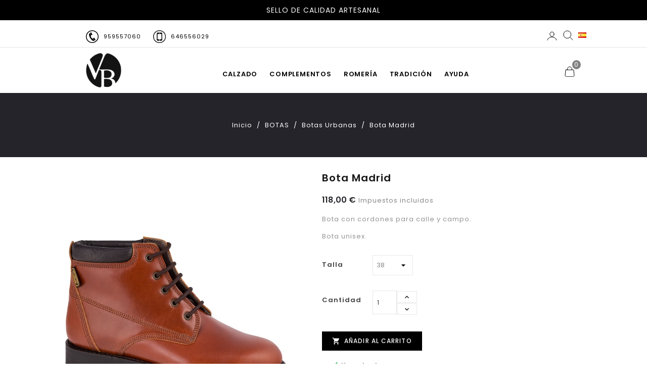

--- FILE ---
content_type: text/html; charset=utf-8
request_url: https://www.valverdebotas.com/es/bota-urbana/208-bota-madrid.html
body_size: 29235
content:
<!doctype html>
<html lang="es">

  <head>
    
      
<meta charset="utf-8">


<meta http-equiv="x-ua-compatible" content="ie=edge">



  <link rel="canonical" href="https://www.valverdebotas.com/es/bota-urbana/208-bota-madrid.html">

  <title>Bota urbana Madrid, cierre con ojetes y suela goma Frank, piel marrón</title>
  <meta name="description" content="Bota con Ojetes, piel becerro flor bronce, con acolchados en piel de cerdo marrón, 13 cm altura, forro cambrell, suela goma lisa frank doble cosido empalmillado">
  <meta name="keywords" content="">
        <link rel="canonical" href="https://www.valverdebotas.com/es/bota-urbana/208-bota-madrid.html">
    
                  <link rel="alternate" href="https://www.valverdebotas.com/es/bota-urbana/208-bota-madrid.html" hreflang="es-es">
                  <link rel="alternate" href="https://www.valverdebotas.com/fr/bottes-urbaines/208-bota-madrid-.html" hreflang="fr-fr">
                  <link rel="alternate" href="https://www.valverdebotas.com/de/stadtische-boot/208-bota-madrid-.html" hreflang="de-de">
                  <link rel="alternate" href="https://www.valverdebotas.com/en/urban-boots/208-bota-madrid-.html" hreflang="en-us">
                  <link rel="alternate" href="https://www.valverdebotas.com/ar/bota-urbana/208-bota-madrid.html" hreflang="ar-sa">
        
  
  
    <script type="application/ld+json">
  {
    "@context": "https://schema.org",
    "@type": "Organization",
    "name" : "Valverde botas",
    "url" : "https://www.valverdebotas.com/es/",
        "logo": {
      "@type": "ImageObject",
        "url":"https://www.valverdebotas.com/img/logo-1747309177.jpg"
    }
      }
</script>

<script type="application/ld+json">
  {
    "@context": "https://schema.org",
    "@type": "WebPage",
    "isPartOf": {
      "@type": "WebSite",
      "url":  "https://www.valverdebotas.com/es/",
      "name": "Valverde botas"
    },
    "name": "Bota urbana Madrid, cierre con ojetes y suela goma Frank, piel marrón",
    "url":  "https://www.valverdebotas.com/es/bota-urbana/208-bota-madrid.html"
  }
</script>


  <script type="application/ld+json">
    {
      "@context": "https://schema.org",
      "@type": "BreadcrumbList",
      "itemListElement": [
                      {
              "@type": "ListItem",
              "position": 1,
              "name": "Inicio",
              "item": "https://www.valverdebotas.com/es/"
              },                    {
              "@type": "ListItem",
              "position": 2,
              "name": "BOTAS",
              "item": "https://www.valverdebotas.com/es/64-botas"
              },                    {
              "@type": "ListItem",
              "position": 3,
              "name": "Botas Urbanas",
              "item": "https://www.valverdebotas.com/es/72-bota-urbana"
              },                    {
              "@type": "ListItem",
              "position": 4,
              "name": "Bota Madrid",
              "item": "https://www.valverdebotas.com/es/bota-urbana/208-bota-madrid.html"
              }              ]
          }
  </script>
  
  
  
              <script type="application/ld+json">
  {
    "@context": "https://schema.org/",
    "@type": "Product",
    "name": "Bota Madrid",
    "description": "Bota con Ojetes, piel becerro flor bronce, con acolchados en piel de cerdo marrón, 13 cm altura, forro cambrell, suela goma lisa frank doble cosido empalmillado",
    "category": "Botas Urbanas",
    "image" :"https://www.valverdebotas.com/500-home_default/bota-madrid.jpg",    "sku": "L1261",
    "mpn": "L1261"
        ,
    "brand": {
      "@type": "Thing",
      "name": "Valverde botas"
    }
        ,
    "aggregateRating": {
      "@type": "AggregateRating",
      "ratingValue": "5",
      "reviewCount": "1"
    }
            ,
          "offers": {
            "@type": "Offer",
            "priceCurrency": "EUR",
            "name": "Bota Madrid",
            "price": "118",
            "url": "https://www.valverdebotas.com/es/bota-urbana/208-1365-bota-madrid.html#/61-talla-38",
            "priceValidUntil": "2026-02-06",
                          "image": ["https://www.valverdebotas.com/500-large_default/bota-madrid.jpg","https://www.valverdebotas.com/501-large_default/bota-madrid.jpg","https://www.valverdebotas.com/502-large_default/bota-madrid.jpg"],
                        "sku": "L1261",
            "mpn": "L1261",
                                                "availability": "https://schema.org/InStock",
            "seller": {
              "@type": "Organization",
              "name": "Valverde botas"
            }
          }
                }
</script>

  
  
    
  

  
    <meta property="og:title" content="Bota urbana Madrid, cierre con ojetes y suela goma Frank, piel marrón" />
    <meta property="og:description" content="Bota con Ojetes, piel becerro flor bronce, con acolchados en piel de cerdo marrón, 13 cm altura, forro cambrell, suela goma lisa frank doble cosido empalmillado" />
    <meta property="og:url" content="https://www.valverdebotas.com/es/bota-urbana/208-bota-madrid.html" />
    <meta property="og:site_name" content="Valverde botas" />
        



<meta name="viewport" content="width=device-width, initial-scale=1">



<link rel="icon" type="image/vnd.microsoft.icon" href="https://www.valverdebotas.com/img/favicon.ico?1747309177">
<link rel="shortcut icon" type="image/x-icon" href="https://www.valverdebotas.com/img/favicon.ico?1747309177">


<!-- Templatemela added -->
<link href="https://fonts.googleapis.com/css?family=Poppins:200,300,400,500,600,700,900" rel="stylesheet">  


    <link rel="stylesheet" href="https://www.valverdebotas.com/themes/PRSADD215/assets/css/theme.css" type="text/css" media="all">
  <link rel="stylesheet" href="https://www.valverdebotas.com/themes/PRSADD215/assets/css/font-awesome.css" type="text/css" media="all">
  <link rel="stylesheet" href="/modules/ps_checkout/views/css/payments.css?version=4.4.0" type="text/css" media="all">
  <link rel="stylesheet" href="https://www.valverdebotas.com/modules/blockreassurance/views/dist/front.css" type="text/css" media="all">
  <link rel="stylesheet" href="https://www.valverdebotas.com/modules/ps_socialfollow/views/css/ps_socialfollow.css" type="text/css" media="all">
  <link rel="stylesheet" href="https://www.valverdebotas.com/themes/PRSADD215/modules/ps_searchbar/ps_searchbar.css" type="text/css" media="all">
  <link rel="stylesheet" href="https://www.valverdebotas.com/modules/productcomments/views/css/productcomments.css" type="text/css" media="all">
  <link rel="stylesheet" href="https://www.valverdebotas.com/modules/ph_instagram/views/css/instagram.css" type="text/css" media="all">
  <link rel="stylesheet" href="https://www.valverdebotas.com/modules/ph_instagram/views/css/fancybox.css" type="text/css" media="all">
  <link rel="stylesheet" href="https://www.valverdebotas.com/modules/ets_faq/views/css/faq-front.css" type="text/css" media="all">
  <link rel="stylesheet" href="https://www.valverdebotas.com/modules/ets_faq/views/css/fix17.css" type="text/css" media="all">
  <link rel="stylesheet" href="https://www.valverdebotas.com/modules/codfee/views/css/codfee_1.6.css" type="text/css" media="all">
  <link rel="stylesheet" href="https://www.valverdebotas.com/modules/tmblocksearch/views/css/tmsearch.css" type="text/css" media="all">
  <link rel="stylesheet" href="https://www.valverdebotas.com/js/jquery/ui/themes/base/minified/jquery-ui.min.css" type="text/css" media="all">
  <link rel="stylesheet" href="https://www.valverdebotas.com/js/jquery/ui/themes/base/minified/jquery.ui.theme.min.css" type="text/css" media="all">
  <link rel="stylesheet" href="https://www.valverdebotas.com/js/jquery/plugins/autocomplete/jquery.autocomplete.css" type="text/css" media="all">
  <link rel="stylesheet" href="https://www.valverdebotas.com/modules/tm_imageslider/views/css/flexslider.css" type="text/css" media="all">
  <link rel="stylesheet" href="https://www.valverdebotas.com/modules/tm_categoryslider/views/css/tm_categoryslider.css" type="text/css" media="all">
  <link rel="stylesheet" href="https://www.valverdebotas.com/themes/PRSADD215/assets/css/custom.css" type="text/css" media="all">




  


  <script type="text/javascript">
        var prestashop = {"cart":{"products":[],"totals":{"total":{"type":"total","label":"Total","amount":0,"value":"0,00\u00a0\u20ac"},"total_including_tax":{"type":"total","label":"Total (impuestos incl.)","amount":0,"value":"0,00\u00a0\u20ac"},"total_excluding_tax":{"type":"total","label":"Total (impuestos excl.)","amount":0,"value":"0,00\u00a0\u20ac"}},"subtotals":{"products":{"type":"products","label":"Subtotal","amount":0,"value":"0,00\u00a0\u20ac"},"discounts":null,"shipping":{"type":"shipping","label":"Transporte","amount":0,"value":""},"tax":null},"products_count":0,"summary_string":"0 art\u00edculos","vouchers":{"allowed":1,"added":[]},"discounts":[],"minimalPurchase":0,"minimalPurchaseRequired":""},"currency":{"id":1,"name":"Euro","iso_code":"EUR","iso_code_num":"978","sign":"\u20ac"},"customer":{"lastname":null,"firstname":null,"email":null,"birthday":null,"newsletter":null,"newsletter_date_add":null,"optin":null,"website":null,"company":null,"siret":null,"ape":null,"is_logged":false,"gender":{"type":null,"name":null},"addresses":[]},"country":{"id_zone":"9","id_currency":"0","call_prefix":"34","iso_code":"ES","active":"1","contains_states":"1","need_identification_number":"0","need_zip_code":"1","zip_code_format":"NNNNN","display_tax_label":"1","name":"Espa\u00f1a ( EXCEPTO Ceuta, Melilla, Islas Canarias)","id":6},"language":{"name":"Espa\u00f1ol (Spanish)","iso_code":"es","locale":"es-ES","language_code":"es-es","active":"1","is_rtl":"0","date_format_lite":"d\/m\/Y","date_format_full":"d\/m\/Y H:i:s","id":1},"page":{"title":"","canonical":"https:\/\/www.valverdebotas.com\/es\/bota-urbana\/208-bota-madrid.html","meta":{"title":"Bota urbana Madrid, cierre con ojetes y suela goma Frank, piel marr\u00f3n","description":"Bota con Ojetes, piel becerro flor bronce, con acolchados en piel de cerdo marr\u00f3n, 13 cm altura, forro cambrell, suela goma lisa frank doble cosido empalmillado","keywords":"","robots":"index"},"page_name":"product","body_classes":{"lang-es":true,"lang-rtl":false,"country-ES":true,"currency-EUR":true,"layout-full-width":true,"page-product":true,"tax-display-enabled":true,"page-customer-account":false,"product-id-208":true,"product-Bota Madrid":true,"product-id-category-72":true,"product-id-manufacturer-0":true,"product-id-supplier-0":true,"product-available-for-order":true},"admin_notifications":[],"password-policy":{"feedbacks":{"0":"Muy d\u00e9bil","1":"D\u00e9bil","2":"Promedio","3":"Fuerte","4":"Muy fuerte","Straight rows of keys are easy to guess":"Una serie seguida de teclas de la misma fila es f\u00e1cil de adivinar","Short keyboard patterns are easy to guess":"Los patrones de teclado cortos son f\u00e1ciles de adivinar","Use a longer keyboard pattern with more turns":"Usa un patr\u00f3n de teclado m\u00e1s largo y con m\u00e1s giros","Repeats like \"aaa\" are easy to guess":"Las repeticiones como \u00abaaa\u00bb son f\u00e1ciles de adivinar","Repeats like \"abcabcabc\" are only slightly harder to guess than \"abc\"":"Las repeticiones como \"abcabcabc\" son solo un poco m\u00e1s dif\u00edciles de adivinar que \"abc\"","Sequences like abc or 6543 are easy to guess":"Las secuencias como \"abc\" o \"6543\" son f\u00e1ciles de adivinar","Recent years are easy to guess":"Los a\u00f1os recientes son f\u00e1ciles de adivinar","Dates are often easy to guess":"Las fechas suelen ser f\u00e1ciles de adivinar","This is a top-10 common password":"Esta es una de las 10 contrase\u00f1as m\u00e1s comunes","This is a top-100 common password":"Esta es una de las 100 contrase\u00f1as m\u00e1s comunes","This is a very common password":"Esta contrase\u00f1a es muy com\u00fan","This is similar to a commonly used password":"Esta contrase\u00f1a es similar a otras contrase\u00f1as muy usadas","A word by itself is easy to guess":"Una palabra que por s\u00ed misma es f\u00e1cil de adivinar","Names and surnames by themselves are easy to guess":"Los nombres y apellidos completos son f\u00e1ciles de adivinar","Common names and surnames are easy to guess":"Los nombres comunes y los apellidos son f\u00e1ciles de adivinar","Use a few words, avoid common phrases":"Usa varias palabras, evita frases comunes","No need for symbols, digits, or uppercase letters":"No se necesitan s\u00edmbolos, d\u00edgitos o letras may\u00fasculas","Avoid repeated words and characters":"Evita repetir palabras y caracteres","Avoid sequences":"Evita secuencias","Avoid recent years":"Evita a\u00f1os recientes","Avoid years that are associated with you":"Evita a\u00f1os que puedan asociarse contigo","Avoid dates and years that are associated with you":"Evita a\u00f1os y fechas que puedan asociarse contigo","Capitalization doesn't help very much":"Las may\u00fasculas no ayudan mucho","All-uppercase is almost as easy to guess as all-lowercase":"Todo en may\u00fasculas es casi tan f\u00e1cil de adivinar como en min\u00fasculas","Reversed words aren't much harder to guess":"Las palabras invertidas no son mucho m\u00e1s dif\u00edciles de adivinar","Predictable substitutions like '@' instead of 'a' don't help very much":"Las sustituciones predecibles como usar \"@\" en lugar de \"a\" no ayudan mucho","Add another word or two. Uncommon words are better.":"A\u00f1ade una o dos palabras m\u00e1s. Es mejor usar palabras poco habituales."}}},"shop":{"name":"Valverde botas","logo":"https:\/\/www.valverdebotas.com\/img\/logo-1747309177.jpg","stores_icon":"https:\/\/www.valverdebotas.com\/img\/mi-tienda-logo_stores-1441808808.gif","favicon":"https:\/\/www.valverdebotas.com\/img\/favicon.ico"},"core_js_public_path":"\/themes\/","urls":{"base_url":"https:\/\/www.valverdebotas.com\/","current_url":"https:\/\/www.valverdebotas.com\/es\/bota-urbana\/208-bota-madrid.html","shop_domain_url":"https:\/\/www.valverdebotas.com","img_ps_url":"https:\/\/www.valverdebotas.com\/img\/","img_cat_url":"https:\/\/www.valverdebotas.com\/img\/c\/","img_lang_url":"https:\/\/www.valverdebotas.com\/img\/l\/","img_prod_url":"https:\/\/www.valverdebotas.com\/img\/p\/","img_manu_url":"https:\/\/www.valverdebotas.com\/img\/m\/","img_sup_url":"https:\/\/www.valverdebotas.com\/img\/su\/","img_ship_url":"https:\/\/www.valverdebotas.com\/img\/s\/","img_store_url":"https:\/\/www.valverdebotas.com\/img\/st\/","img_col_url":"https:\/\/www.valverdebotas.com\/img\/co\/","img_url":"https:\/\/www.valverdebotas.com\/themes\/PRSADD215\/assets\/img\/","css_url":"https:\/\/www.valverdebotas.com\/themes\/PRSADD215\/assets\/css\/","js_url":"https:\/\/www.valverdebotas.com\/themes\/PRSADD215\/assets\/js\/","pic_url":"https:\/\/www.valverdebotas.com\/upload\/","theme_assets":"https:\/\/www.valverdebotas.com\/themes\/PRSADD215\/assets\/","theme_dir":"https:\/\/www.valverdebotas.com\/themes\/PRSADD215\/","pages":{"address":"https:\/\/www.valverdebotas.com\/es\/direccion","addresses":"https:\/\/www.valverdebotas.com\/es\/direcciones","authentication":"https:\/\/www.valverdebotas.com\/es\/inicio-sesion","manufacturer":"https:\/\/www.valverdebotas.com\/es\/fabricantes","cart":"https:\/\/www.valverdebotas.com\/es\/carrito","category":"https:\/\/www.valverdebotas.com\/es\/index.php?controller=category","cms":"https:\/\/www.valverdebotas.com\/es\/index.php?controller=cms","contact":"https:\/\/www.valverdebotas.com\/es\/contactanos","discount":"https:\/\/www.valverdebotas.com\/es\/descuento","guest_tracking":"https:\/\/www.valverdebotas.com\/es\/seguimiento-cliente-no-registrado","history":"https:\/\/www.valverdebotas.com\/es\/historial-compra","identity":"https:\/\/www.valverdebotas.com\/es\/datos-personales","index":"https:\/\/www.valverdebotas.com\/es\/","my_account":"https:\/\/www.valverdebotas.com\/es\/mi-cuenta","order_confirmation":"https:\/\/www.valverdebotas.com\/es\/confirmacion-pedido","order_detail":"https:\/\/www.valverdebotas.com\/es\/index.php?controller=order-detail","order_follow":"https:\/\/www.valverdebotas.com\/es\/seguimiento-pedido","order":"https:\/\/www.valverdebotas.com\/es\/pedido","order_return":"https:\/\/www.valverdebotas.com\/es\/index.php?controller=order-return","order_slip":"https:\/\/www.valverdebotas.com\/es\/albaran","pagenotfound":"https:\/\/www.valverdebotas.com\/es\/pagina-no-encontrada","password":"https:\/\/www.valverdebotas.com\/es\/recuperacion-password","pdf_invoice":"https:\/\/www.valverdebotas.com\/es\/index.php?controller=pdf-invoice","pdf_order_return":"https:\/\/www.valverdebotas.com\/es\/index.php?controller=pdf-order-return","pdf_order_slip":"https:\/\/www.valverdebotas.com\/es\/index.php?controller=pdf-order-slip","prices_drop":"https:\/\/www.valverdebotas.com\/es\/bajamos-precios","product":"https:\/\/www.valverdebotas.com\/es\/index.php?controller=product","registration":"https:\/\/www.valverdebotas.com\/es\/index.php?controller=registration","search":"https:\/\/www.valverdebotas.com\/es\/buscar","sitemap":"https:\/\/www.valverdebotas.com\/es\/mapa-web","stores":"https:\/\/www.valverdebotas.com\/es\/tiendas","supplier":"https:\/\/www.valverdebotas.com\/es\/proveedor","new_products":"https:\/\/www.valverdebotas.com\/es\/nuevos-productos","brands":"https:\/\/www.valverdebotas.com\/es\/fabricantes","register":"https:\/\/www.valverdebotas.com\/es\/index.php?controller=registration","order_login":"https:\/\/www.valverdebotas.com\/es\/pedido?login=1"},"alternative_langs":{"es-es":"https:\/\/www.valverdebotas.com\/es\/bota-urbana\/208-bota-madrid.html","fr-fr":"https:\/\/www.valverdebotas.com\/fr\/bottes-urbaines\/208-bota-madrid-.html","de-de":"https:\/\/www.valverdebotas.com\/de\/stadtische-boot\/208-bota-madrid-.html","en-us":"https:\/\/www.valverdebotas.com\/en\/urban-boots\/208-bota-madrid-.html","ar-sa":"https:\/\/www.valverdebotas.com\/ar\/bota-urbana\/208-bota-madrid.html"},"actions":{"logout":"https:\/\/www.valverdebotas.com\/es\/?mylogout="},"no_picture_image":{"bySize":{"cart_default":{"url":"https:\/\/www.valverdebotas.com\/img\/p\/es-default-cart_default.jpg","width":80,"height":91},"small_default":{"url":"https:\/\/www.valverdebotas.com\/img\/p\/es-default-small_default.jpg","width":98,"height":109},"home_default":{"url":"https:\/\/www.valverdebotas.com\/img\/p\/es-default-home_default.jpg","width":314,"height":357},"medium_default":{"url":"https:\/\/www.valverdebotas.com\/img\/p\/es-default-medium_default.jpg","width":452,"height":514},"large_default":{"url":"https:\/\/www.valverdebotas.com\/img\/p\/es-default-large_default.jpg","width":544,"height":618}},"small":{"url":"https:\/\/www.valverdebotas.com\/img\/p\/es-default-cart_default.jpg","width":80,"height":91},"medium":{"url":"https:\/\/www.valverdebotas.com\/img\/p\/es-default-home_default.jpg","width":314,"height":357},"large":{"url":"https:\/\/www.valverdebotas.com\/img\/p\/es-default-large_default.jpg","width":544,"height":618},"legend":""}},"configuration":{"display_taxes_label":true,"display_prices_tax_incl":true,"is_catalog":false,"show_prices":true,"opt_in":{"partner":true},"quantity_discount":{"type":"discount","label":"Descuento unitario"},"voucher_enabled":1,"return_enabled":0},"field_required":[],"breadcrumb":{"links":[{"title":"Inicio","url":"https:\/\/www.valverdebotas.com\/es\/"},{"title":"BOTAS","url":"https:\/\/www.valverdebotas.com\/es\/64-botas"},{"title":"Botas Urbanas","url":"https:\/\/www.valverdebotas.com\/es\/72-bota-urbana"},{"title":"Bota Madrid","url":"https:\/\/www.valverdebotas.com\/es\/bota-urbana\/208-bota-madrid.html"}],"count":4},"link":{"protocol_link":"https:\/\/","protocol_content":"https:\/\/"},"time":1769085003,"static_token":"80b2aad3e98abafd9a1bcf52dc42ba21","token":"9eb016a7d699068fc647f930119e9976","debug":false};
        var ps_checkout3dsEnabled = true;
        var ps_checkoutApplePayUrl = "https:\/\/www.valverdebotas.com\/es\/module\/ps_checkout\/applepay";
        var ps_checkoutAutoRenderDisabled = false;
        var ps_checkoutCancelUrl = "https:\/\/www.valverdebotas.com\/es\/module\/ps_checkout\/cancel";
        var ps_checkoutCardBrands = ["MASTERCARD","VISA","AMEX"];
        var ps_checkoutCardFundingSourceImg = "\/modules\/ps_checkout\/views\/img\/payment-cards.png";
        var ps_checkoutCardLogos = {"AMEX":"\/modules\/ps_checkout\/views\/img\/amex.svg","CB_NATIONALE":"\/modules\/ps_checkout\/views\/img\/cb.svg","DINERS":"\/modules\/ps_checkout\/views\/img\/diners.svg","DISCOVER":"\/modules\/ps_checkout\/views\/img\/discover.svg","JCB":"\/modules\/ps_checkout\/views\/img\/jcb.svg","MAESTRO":"\/modules\/ps_checkout\/views\/img\/maestro.svg","MASTERCARD":"\/modules\/ps_checkout\/views\/img\/mastercard.svg","UNIONPAY":"\/modules\/ps_checkout\/views\/img\/unionpay.svg","VISA":"\/modules\/ps_checkout\/views\/img\/visa.svg"};
        var ps_checkoutCartProductCount = 0;
        var ps_checkoutCheckUrl = "https:\/\/www.valverdebotas.com\/es\/module\/ps_checkout\/check";
        var ps_checkoutCheckoutTranslations = {"checkout.go.back.link.title":"Volver a la compra","checkout.go.back.label":"Pagar","checkout.card.payment":"Pago con tarjeta","checkout.page.heading":"Resumen del pedido","checkout.cart.empty":"Tu carrito est\u00e1 vac\u00edo.","checkout.page.subheading.card":"Tarjeta","checkout.page.subheading.paypal":"PayPal","checkout.payment.by.card":"Has elegido pagar con tarjeta.","checkout.payment.by.paypal":"Has elegido pagar con PayPal.","checkout.order.summary":"Este es un breve resumen de tu pedido:","checkout.order.amount.total":"El importe total del pedido es de","checkout.order.included.tax":"(IVA incluido)","checkout.order.confirm.label":"Haz clic en &quot;Confirmar mi pedido&quot; para confirmar el pedido.","paypal.hosted-fields.label.card-name":"Card holder name","paypal.hosted-fields.placeholder.card-name":"Card holder name","paypal.hosted-fields.label.card-number":"N\u00famero de tarjeta","paypal.hosted-fields.placeholder.card-number":"N\u00famero de tarjeta","paypal.hosted-fields.label.expiration-date":"Fecha de caducidad","paypal.hosted-fields.placeholder.expiration-date":"MM\/YY","paypal.hosted-fields.label.cvv":"C\u00f3d. de seguridad","paypal.hosted-fields.placeholder.cvv":"XXX","payment-method-logos.title":"100% secure payments","express-button.cart.separator":"o","express-button.checkout.express-checkout":"Compra r\u00e1pida","error.paypal-sdk":"No PayPal Javascript SDK Instance","error.google-pay-sdk":"No Google Pay Javascript SDK Instance","error.google-pay.transaction-info":"An error occurred fetching Google Pay transaction info","error.apple-pay-sdk":"No Apple Pay Javascript SDK Instance","error.apple-pay.payment-request":"An error occurred fetching Apple Pay payment request","checkout.payment.others.link.label":"Otros m\u00e9todos de pago","checkout.payment.others.confirm.button.label":"Confirmar el pedido","checkout.form.error.label":"Se ha producido un error durante el pago. Vuelve a intentarlo o ponte en contacto con el servicio de asistencia.","loader-component.label.header":"\u00a1Gracias por tu compra!","loader-component.label.body":"Por favor, espera, estamos procesando tu pago","loader-component.label.body.longer":"This is taking longer than expected. Please wait...","error.paypal-sdk.contingency.cancel":"Autenticaci\u00f3n del titular de la tarjeta cancelada, por favor, elige otro m\u00e9todo de pago o int\u00e9ntalo de nuevo.","error.paypal-sdk.contingency.error":"Se ha producido un error en la autentificaci\u00f3n del titular de la tarjeta, por favor, elige otro m\u00e9todo de pago o int\u00e9ntalo de nuevo.","error.paypal-sdk.contingency.failure":"Autenticaci\u00f3n del titular de la tarjeta cancelada, por favor, elige otro m\u00e9todo de pago o int\u00e9ntalo de nuevo.","error.paypal-sdk.contingency.unknown":"Autenticaci\u00f3n del titular de la tarjeta no puede ser verificada, por favor, elige otro m\u00e9todo de pago o int\u00e9ntalo de nuevo.","ok":"Ok","cancel":"Cancel","checkout.payment.token.delete.modal.header":"Delete this payment method?","checkout.payment.token.delete.modal.content":"The following payment method will be deleted from your account:","checkout.payment.token.delete.modal.confirm-button":"Delete payment method","checkout.payment.loader.processing-request":"Please wait, we are processing your request","APPLE_PAY_MERCHANT_SESSION_VALIDATION_ERROR":"No podemos procesar su pago con Apple Pay en este momento. Esto podr\u00eda deberse a un problema al verificar la configuraci\u00f3n de pago de este sitio web. Int\u00e9ntelo de nuevo m\u00e1s tarde o elija otro m\u00e9todo de pago.","APPROVE_APPLE_PAY_VALIDATION_ERROR":"Hemos encontrado un problema al procesar su pago con Apple Pay. Verifique los detalles de su pedido e int\u00e9ntelo de nuevo, o utilice otro m\u00e9todo de pago."};
        var ps_checkoutCheckoutUrl = "https:\/\/www.valverdebotas.com\/es\/pedido";
        var ps_checkoutConfirmUrl = "https:\/\/www.valverdebotas.com\/es\/confirmacion-pedido";
        var ps_checkoutCreateUrl = "https:\/\/www.valverdebotas.com\/es\/module\/ps_checkout\/create";
        var ps_checkoutCspNonce = "";
        var ps_checkoutCustomMarks = [];
        var ps_checkoutExpressCheckoutCartEnabled = false;
        var ps_checkoutExpressCheckoutOrderEnabled = false;
        var ps_checkoutExpressCheckoutProductEnabled = false;
        var ps_checkoutExpressCheckoutSelected = false;
        var ps_checkoutExpressCheckoutUrl = "https:\/\/www.valverdebotas.com\/es\/module\/ps_checkout\/ExpressCheckout";
        var ps_checkoutFundingSource = "paypal";
        var ps_checkoutFundingSourcesSorted = ["paypal","paylater"];
        var ps_checkoutGooglePayUrl = "https:\/\/www.valverdebotas.com\/es\/module\/ps_checkout\/googlepay";
        var ps_checkoutHostedFieldsContingencies = "SCA_WHEN_REQUIRED";
        var ps_checkoutHostedFieldsEnabled = false;
        var ps_checkoutHostedFieldsSelected = false;
        var ps_checkoutIconsPath = "\/modules\/ps_checkout\/views\/img\/icons\/";
        var ps_checkoutLanguageIsoCode = "es";
        var ps_checkoutLoaderImage = "\/modules\/ps_checkout\/views\/img\/loader.svg";
        var ps_checkoutPartnerAttributionId = "PrestaShop_Cart_PSXO_PSDownload";
        var ps_checkoutPayLaterCartPageButtonEnabled = false;
        var ps_checkoutPayLaterCategoryPageBannerEnabled = false;
        var ps_checkoutPayLaterHomePageBannerEnabled = false;
        var ps_checkoutPayLaterOrderPageBannerEnabled = false;
        var ps_checkoutPayLaterOrderPageButtonEnabled = false;
        var ps_checkoutPayLaterOrderPageMessageEnabled = false;
        var ps_checkoutPayLaterProductPageBannerEnabled = false;
        var ps_checkoutPayLaterProductPageButtonEnabled = false;
        var ps_checkoutPayLaterProductPageMessageEnabled = false;
        var ps_checkoutPayPalButtonConfiguration = null;
        var ps_checkoutPayPalEnvironment = "LIVE";
        var ps_checkoutPayPalOrderId = "";
        var ps_checkoutPayPalSdkConfig = {"clientId":"AXjYFXWyb4xJCErTUDiFkzL0Ulnn-bMm4fal4G-1nQXQ1ZQxp06fOuE7naKUXGkq2TZpYSiI9xXbs4eo","merchantId":"DUUUE99VFMAFW","currency":"EUR","intent":"capture","commit":"false","vault":"false","integrationDate":"2022-14-06","dataPartnerAttributionId":"PrestaShop_Cart_PSXO_PSDownload","dataCspNonce":"","dataEnable3ds":"true","disableFunding":"bancontact,blik,card,eps,giropay,ideal,mybank,p24","enableFunding":"paylater","components":"marks,funding-eligibility"};
        var ps_checkoutPayWithTranslations = {"paypal":"Pagar con una cuenta PayPal","paylater":"Pagar a plazos con PayPal Pay Later"};
        var ps_checkoutPaymentMethodLogosTitleImg = "\/modules\/ps_checkout\/views\/img\/lock_checkout.svg";
        var ps_checkoutPaymentUrl = "https:\/\/www.valverdebotas.com\/es\/module\/ps_checkout\/payment";
        var ps_checkoutRenderPaymentMethodLogos = true;
        var ps_checkoutValidateUrl = "https:\/\/www.valverdebotas.com\/es\/module\/ps_checkout\/validate";
        var ps_checkoutVaultUrl = "https:\/\/www.valverdebotas.com\/es\/module\/ps_checkout\/vault";
        var ps_checkoutVersion = "4.4.0";
        var psr_icon_color = "#F19D76";
        var search_url = "https:\/\/www.valverdebotas.com\/es\/buscar";
      </script>



  <script type="text/javascript">
    var PH_INSTA_LINK_AJAX = "https://www.valverdebotas.com/es/module/ph_instagram/common";
    var PH_INSTA_TOKEN = "5f528772d32c477343dcfb6c6ec3a18e";
</script>
<script type="text/javascript" src="/modules/ph_instagram/views/js/fancybox.js" defer="defer"></script>
<script type="text/javascript" src="/modules/ph_instagram/views/js/front.js" defer="defer"></script><script src="https://cdn.brevo.com/js/sdk-loader.js" async></script>
<script>
    window.Brevo = window.Brevo || [];
    Brevo.push([
        "init",
        {
            client_key: "zj5flqku4q8x7dv012spnwew",
            email_id: "",
        },
    ]);
</script>





    
  <meta property="og:type" content="product">
    <meta property="og:image" content="https://www.valverdebotas.com/500-large_default/bota-madrid.jpg">
  
    <meta property="product:pretax_price:amount" content="97.520661">
  <meta property="product:pretax_price:currency" content="EUR">
  <meta property="product:price:amount" content="118">
  <meta property="product:price:currency" content="EUR">
    
  </head>

  <body id="product" class="lang-es country-es currency-eur layout-full-width page-product tax-display-enabled product-id-208 product-bota-madrid product-id-category-72 product-id-manufacturer-0 product-id-supplier-0 product-available-for-order">
  <!-- Google Tag Manager (noscript) -->
	    
<noscript><iframe src="https://www.googletagmanager.com/ns.html?id=GTM-PD5LJ92"
height="0" width="0" style="display:none;visibility:hidden"></iframe></noscript>

<!-- End Google Tag Manager (noscript) -->

    
    
    

    <main id="page">
      
              
      <header id="header">
        
          

  <div class="header-banner">
    
    <div style="width:100%; text-align:center; background-color: black; color:white; padding: 10px;"> 
    <?php //echo($language.iso_code) ?> 
			        			            <!--ENVIOS GRATIS EN 24/48 HORAS-->
			            <!--<div class="divSello">-->
			                <!--Nuestra tienda permanecerá cerrada desde el día 9 de febrero a las 14:00 hasta el día 18. Los pedidos que se realicen en ese periodo se gestionarán a partir del 19 de febrero.-->
			                <!--ESTE SELLO GARANTIZA LA AUTENTICIDAD DE NUESTROS PRODUCTOS <img class="imagenSello" src="https://valverdebotas.com/sello-autenticidad.jpg"/>-->
			                <!--COMPRA SEGURA. DEVOLUCIONES HASTA EL 15 DE ENERO. <br>TIEMPO DE ENTREGA 48/72 HORAS.-->
			                <!--Importante: Debido a la gran cantidad de pedidos que recibimos no garantizamos la entrega antes de reyes.-->
                            <!--Nuestra tienda permanecerá cerrada desde el día 17 de febrero a las 14:00 hasta el día 28 de febrero. Los pedidos y consultas que se realicen en ese periodo se gestionarán a partir del 1 de marzo.-->
                            <!--Debido a la alta demanda y la saturación de la mensajería el plazo de entrega puede variar al habitual-->
                            <!--Los pedidos realizados desde el 11 de Agosto a partir de las 15:00 hasta el día 4 de septiembre podrían retrasarse hasta una semana por motivo de fiestas locales-->
                            <!--Debido al periodo vacacional los pedidos podrían sufrir retrasos.-->
                            <!--Envíos en 24h/48h · Sello de calidad artesanal · Envíos gratis a España y Portugal-->
                        <!--</div>-->
                        
                                        
                                        
                    			        
			                            
                    <div class="rotating-banner" id="rotating-banner">
                                                    <div class="banner-text">Envíos en 24h/48h</div>
                            <div class="banner-text">Sello de calidad artesanal</div>
                            <div class="banner-text">Envíos gratis a España y Portugal</div>
                            <!--<div class="banner-text" style="color:red;">Los pedidos realizados desde el 12 de Agosto a partir de las 15:00 hasta el día 31 de agosto podrían retrasarse hasta una semana por motivo de fiestas locales</div>-->
                         
                         
                         
                         
                    </div>
			    </div>
  </div>



<nav class="header-nav">
        <div class="container">
		<div class="hidden-md-down">
			<div style="float:left;color:#000;font-size: 11px; margin-top: 10px; margin-left:60px;"><img src="https://www.valverdebotas.com/img/telefono2.svg" width=25 style="margin-right:10px;"><a href="tel:+34959557060">959557060</a> <img src="https://www.valverdebotas.com/img/telefono-movil2.png" width=25 style="margin-right:10px; margin-left:20px;"><a href="tel:+34646556029">646556029</a></div>
			<div class="left-nav">
				
				
			</div>
			<div class="right-nav">
				<div id="_desktop_user_info">
	<div class="tm_userinfotitle"><!-- <i class="material-icons user-infoicon">&#xE7FF;</i>
    <i class="material-icons expand-more user-icons">&#xE313;</i> -->
      <div class="user_bg"></div>
    
    <div class="user_desc">Mi cuenta</div></div>
  
  <ul class="user-info">
          <a
        href="https://www.valverdebotas.com/es/mi-cuenta"
        title="Inicia sesión en tu cuenta de usuario"
        rel="nofollow"
      >
        <i class="material-icons">&#xE7FF;</i>
        <span class="hidden-md-down">Iniciar sesión</span>
      </a>
      </div><div id="_desktop_currency_selector">
  <div class="currency-selector dropdown js-dropdown">
    <div class="current">
	<span class="cur-label">Moneda :</span>
<!--	<span>Currency:</span>-->
	</div>
   <!-- <span class="expand-more _gray-darker hidden-sm-down" data-toggle="dropdown">EUR</span>
    <a data-target="#" data-toggle="dropdown" aria-haspopup="true" aria-expanded="false" class="hidden-sm-down">
      <i class="material-icons expand-more">&#xE5C5;</i>
    </a>-->
    <ul class="dropdown-menu hidden-md-down currencies_ul" aria-labelledby="currency-selector-label">
              <li >
          <a title="Dinar argelino" rel="nofollow" href="https://www.valverdebotas.com/es/bota-urbana/208-bota-madrid.html?SubmitCurrency=1&amp;id_currency=3" class="dropdown-item">DZD</a>
        </li>
              <li  class="current" >
          <a title="Euro" rel="nofollow" href="https://www.valverdebotas.com/es/bota-urbana/208-bota-madrid.html?SubmitCurrency=1&amp;id_currency=1" class="dropdown-item">€</a>
        </li>
          </ul>
    <select class="link hidden-lg-up" aria-labelledby="currency-selector-label">
              <option value="https://www.valverdebotas.com/es/bota-urbana/208-bota-madrid.html?SubmitCurrency=1&amp;id_currency=3"></option>
              <option value="https://www.valverdebotas.com/es/bota-urbana/208-bota-madrid.html?SubmitCurrency=1&amp;id_currency=1" selected="selected"></option>
          </select>
  </div>
</div><!-- Block search module TOP -->

<div id="search_widget" class="col-lg-4 col-md-5 col-sm-12 search-widget" data-search-controller-url="//www.valverdebotas.com/es/buscar">
		<span class="search_button">
			<div class="search_bg"></div>
		<div class="search_desc">buscar</div>
		</span>
	<div class="searchtoggle">
	<form method="get" action="//www.valverdebotas.com/es/buscar">
		<input type="hidden" name="controller" value="search">
		<input type="text" name="s" value="" placeholder="Buscar" aria-label="Buscar">
		<button type="submit">
			<i class="material-icons search">&#xE8B6;</i>
			<span class="hidden-md-down search_title">Buscar</span>
		</button>
	</form>
</div>
</div>
<!-- /Block search module TOP -->
<div id="_desktop_language_selector1">
  <div class="language-selector-wrapper1">
  <div class="current">
		<!--<span class="cur-label">Idioma :</span>-->
				
	</div>
    <!--<span class="hidden-md-up">Idioma:</span>-->
    <div class="language-selector dropdown js-dropdown">
     <!-- <span class="expand-more hidden-sm-down" data-toggle="dropdown">Español</span>
      <a data-target="#" data-toggle="dropdown" aria-haspopup="true" aria-expanded="false" class="hidden-sm-down">
        <i class="material-icons expand-more">&#xE5C5;</i>
      </a>-->
      <ul class="dropdown-menu hidden-md-down languages-block_ul" aria-labelledby="language-selector-label">
                  <li  class="current" >
            <a href="https://www.valverdebotas.com/es/bota-urbana/208-bota-madrid.html" class="dropdown-item"><img src="https://www.valverdebotas.com/img/l/1.jpg" alt="es" width="16" height="11" /></a>
          </li>
                  <li >
            <a href="https://www.valverdebotas.com/fr/bottes-urbaines/208-bota-madrid-.html" class="dropdown-item"><img src="https://www.valverdebotas.com/img/l/4.jpg" alt="fr" width="16" height="11" /></a>
          </li>
                  <li >
            <a href="https://www.valverdebotas.com/de/stadtische-boot/208-bota-madrid-.html" class="dropdown-item"><img src="https://www.valverdebotas.com/img/l/5.jpg" alt="de" width="16" height="11" /></a>
          </li>
                  <li >
            <a href="https://www.valverdebotas.com/en/urban-boots/208-bota-madrid-.html" class="dropdown-item"><img src="https://www.valverdebotas.com/img/l/6.jpg" alt="en" width="16" height="11" /></a>
          </li>
                  <li >
            <a href="https://www.valverdebotas.com/ar/bota-urbana/208-bota-madrid.html" class="dropdown-item"><img src="https://www.valverdebotas.com/img/l/7.jpg" alt="ar" width="16" height="11" /></a>
          </li>
              </ul>
      <select class="link hidden-lg-up" aria-labelledby="language-selector-label">
                  <option value="https://www.valverdebotas.com/es/bota-urbana/208-bota-madrid.html"  selected="selected"><img src="https://www.valverdebotas.com/img/l/1.jpg" alt="es" width="16" height="11" /></option>
                  <option value="https://www.valverdebotas.com/fr/bottes-urbaines/208-bota-madrid-.html" ><img src="https://www.valverdebotas.com/img/l/4.jpg" alt="fr" width="16" height="11" /></option>
                  <option value="https://www.valverdebotas.com/de/stadtische-boot/208-bota-madrid-.html" ><img src="https://www.valverdebotas.com/img/l/5.jpg" alt="de" width="16" height="11" /></option>
                  <option value="https://www.valverdebotas.com/en/urban-boots/208-bota-madrid-.html" ><img src="https://www.valverdebotas.com/img/l/6.jpg" alt="en" width="16" height="11" /></option>
                  <option value="https://www.valverdebotas.com/ar/bota-urbana/208-bota-madrid.html" ><img src="https://www.valverdebotas.com/img/l/7.jpg" alt="ar" width="16" height="11" /></option>
              </select>
    </div>
  </div>
</div>

<div class="language-dropdown">
  <div class="language-dropdown-button" id="current-language">
    <!-- Se llenará por JS -->
  </div>
  <div class="language-dropdown-menu">
    <a href="/es/" data-lang="es"><img src="/img/l/1.jpg" alt="es" width="16" height="11"> </a>
    <a href="/en/" data-lang="en"><img src="/img/l/6.jpg" alt="en" width="16" height="11"> </a>
    <a href="/fr/" data-lang="fr"><img src="/img/l/4.jpg" alt="fr" width="16" height="11"> </a>
    <a href="/de/" data-lang="de"><img src="/img/l/5.jpg" alt="de" width="16" height="11"> </a>
  </div>
</div>
			</div>
			
		</div>
		
		<div class="hidden-lg-up text-xs-center mobile">
		
						
            <div class="top-logo" id="_mobile_logo"></div>
            <div class="innerhead">
			<div class="text-xs-left mobile hidden-lg-up mobile-menu">
						  <div class="container menu-container">
						    <div class="menu-icon">
						     <div class="cat-title"> <i class="material-icons menu-open">&#xE5D2;</i></div>
						    </div>

						  </div>
			  </div>
			  <!-- selector de idiomas agregado FJBB -->
<div class="language-dropdown">
  <div class="language-dropdown-button" id="current-language-movil">
    <!-- Se llenará por JS -->
  </div>
  <div class="language-dropdown-menu">
    <a href="/es/" data-lang="es"><img src="/img/l/1.jpg" alt="es" width="16" height="11"> </a>
    <a href="/en/" data-lang="en"><img src="/img/l/6.jpg" alt="en" width="16" height="11"> </a>
    <a href="/fr/" data-lang="fr"><img src="/img/l/4.jpg" alt="fr" width="16" height="11"> </a>
    <a href="/de/" data-lang="de"><img src="/img/l/5.jpg" alt="de" width="16" height="11"> </a>
  </div>
</div>

<!-- Script selector de idiomas -->

<script>
  const currentLangDiv = document.getElementById('current-language');
  const languages = {
    'es': { flag: '/img/l/1.jpg' },
    'en': { flag: '/img/l/6.jpg' },
    'fr': { flag: '/img/l/4.jpg' },
    'de': { flag: '/img/l/5.jpg' }
  };

  const path = window.location.pathname;
  const langCode = path.split('/')[1]; // 'es', 'en', etc.

  const lang = languages[langCode] || languages['es']; // fallback
  currentLangDiv.innerHTML = `<img src="${lang.flag}" alt="${langCode}" width="16" height="11">`;
</script>



<script>
  const currentLangDivMovil = document.getElementById('current-language-movil');
  const languagesMovil = {
    'es': { flag: '/img/l/1.jpg' },
    'en': { flag: '/img/l/6.jpg' },
    'fr': { flag: '/img/l/4.jpg' },
    'de': { flag: '/img/l/5.jpg' }
  };

  const pathMovil = window.location.pathname;
  const langCodeMovil = pathMovil.split('/')[1]; // 'es', 'en', etc.

  const langMovil = languagesMovil[langCodeMovil] || languagesMovil['es']; // fallback
  currentLangDivMovil.innerHTML = `<img src="${langMovil.flag}" alt="${langCode}" width="16" height="11">`;
</script>


			<div class="pull-xs-right" id="_mobile_cart"></div>
			<div class="pull-xs-right" id="_mobile_user_info"></div>			
			<div class="pull-xs-right" id="_mobile_search"></div>			
			<div class="clearfix"></div>
		</div>
		</div>
        </div>
</nav>



<div class="header-top">
	<div class="fix-header">
		<div class="full-header_fix container ">
		<div class="container">
		<div class="header_logo hidden-md-down" id="_desktop_logo">
					                          <a href="https://www.valverdebotas.com/es/">
    <img
      class="logo"
      src="https://www.valverdebotas.com/img/logo-1747309177.jpg"
      alt="Valverde botas"
      loading="lazy"
      width="70"
      height="70">
			</a>
          		</div>
		<div id="_desktop_cart">
  <div class="blockcart cart-preview inactive" data-refresh-url="//www.valverdebotas.com/es/module/ps_shoppingcart/ajax">
    <div class="header blockcart-header dropdown js-dropdown">
	 
		<a rel="nofollow" href="//www.valverdebotas.com/es/carrito?action=show" class="cart" > 
			
		
	<div class="cart_description">	
		<!-- <i class="material-icons expand-more">&#xE5C5;</i>	 -->
		<span class="cart-title hidden-md-down">mi carrito </span>
		<span class="cart-products-counthome">0,00 €</span>
		<span class="cart-products-count">0</span>
	</div>
<!-- <div class="cart-price">
		 	<span class="hidden-md-down cart">Carrito</span> 
			<span class="cart-products-count">0 Artículos </span>
				 <span class="hidden-md-down value">0,00 €</span>  
				</div> -->
	</a>	
		 		
	      </div>
  </div>
</div>





<!--<div class="menu col-lg-8 col-md-7 js-top-menu position-static hidden-md-down" id="_desktop_top_menu2">
    
          <ul class="top-menu" id="top-menu" data-depth="0">
                    <li class="category" id="category-185">
                          <a
                class="dropdown-item"
                href="https://www.valverdebotas.com/es/185-botas-para-romerias" data-depth="0"
                              >
                                                Botas para Romerías
              </a>
                                        </li>
                    <li class="category" id="category-184">
                          <a
                class="dropdown-item"
                href="https://www.valverdebotas.com/es/184-calzado-premium" data-depth="0"
                              >
                                                Calzado Premium
              </a>
                                        </li>
                    <li class="category" id="category-64">
                          <a
                class="dropdown-item"
                href="https://www.valverdebotas.com/es/64-botas" data-depth="0"
                              >
                                                                                      <span class="pull-xs-right hidden-lg-up">
                    <span data-target="#top_sub_menu_9634" data-toggle="collapse" class="navbar-toggler collapse-icons">
                      <i class="material-icons add">&#xE313;</i>
                      <i class="material-icons remove">&#xE316;</i>
                    </span>
                  </span>
                                BOTAS
              </a>
                                          <div class="popover sub-menu js-sub-menu collapse" id="top_sub_menu_9634">
                                <ul class="top-menu" data-depth="1">
                                                                                <li class="category" id="category-156">
                        <a 
                          class="dropdown-item" 
                          href="https://www.valverdebotas.com/es/156-botas-impermeables" 
                          data-depth="1"
                                                  >
                          Botas impermeables
                        </a>
                      </li>
                                                                                                    <li class="category" id="category-100">
                        <a 
                          class="dropdown-item" 
                          href="https://www.valverdebotas.com/es/100-botas-kate" 
                          data-depth="1"
                                                  >
                          Botas Kate
                        </a>
                      </li>
                                                                                                    <li class="category" id="category-72">
                        <a 
                          class="dropdown-item" 
                          href="https://www.valverdebotas.com/es/72-bota-urbana" 
                          data-depth="1"
                                                  >
                          Botas Urbanas
                        </a>
                      </li>
                                                                                                    <li class="category" id="category-73">
                        <a 
                          class="dropdown-item" 
                          href="https://www.valverdebotas.com/es/73-bota-moldeada" 
                          data-depth="1"
                                                  >
                          Botas Moldeadas
                        </a>
                      </li>
                                                                                                    <li class="category" id="category-74">
                        <a 
                          class="dropdown-item" 
                          href="https://www.valverdebotas.com/es/74-botas-camperas-y-rocieras" 
                          data-depth="1"
                                                  >
                          Botas Camperas y Rocieras
                        </a>
                      </li>
                                                                                                    <li class="category" id="category-75">
                        <a 
                          class="dropdown-item" 
                          href="https://www.valverdebotas.com/es/75-botas-cartujanas" 
                          data-depth="1"
                                                  >
                          Botas Cartujanas
                        </a>
                      </li>
                                                                                                    <li class="category" id="category-76">
                        <a 
                          class="dropdown-item" 
                          href="https://www.valverdebotas.com/es/76-botas-de-caza" 
                          data-depth="1"
                                                  >
                          Botas de Caza
                        </a>
                      </li>
                                                                                                    <li class="category" id="category-89">
                        <a 
                          class="dropdown-item" 
                          href="https://www.valverdebotas.com/es/89-botas-de-hipica-y-equitacion" 
                          data-depth="1"
                                                  >
                          Botas de Hípica y Equitación
                        </a>
                      </li>
                                                                                                    <li class="category" id="category-97">
                        <a 
                          class="dropdown-item" 
                          href="https://www.valverdebotas.com/es/97-bota-de-montana" 
                          data-depth="1"
                                                  >
                          Botas de Montaña
                        </a>
                      </li>
                                                                                                    <li class="category" id="category-98">
                        <a 
                          class="dropdown-item" 
                          href="https://www.valverdebotas.com/es/98-botines" 
                          data-depth="1"
                                                  >
                          Botines
                        </a>
                      </li>
                                                                                                    <li class="category" id="category-185">
                        <a 
                          class="dropdown-item" 
                          href="https://www.valverdebotas.com/es/185-botas-para-romerias" 
                          data-depth="1"
                                                  >
                          Botas para Romerías
                        </a>
                      </li>
                                                                                                    <li class="category" id="category-101">
                        <a 
                          class="dropdown-item" 
                          href="https://www.valverdebotas.com/es/101-boto" 
                          data-depth="1"
                                                  >
                          Botos camperos y rocieros
                        </a>
                      </li>
                                                                                                    <li class="category" id="category-183">
                        <a 
                          class="dropdown-item" 
                          href="https://www.valverdebotas.com/es/183-botas-ancho-especial" 
                          data-depth="1"
                                                  >
                          Botas ancho especial
                        </a>
                      </li>
                                                      </ul>
                                <div class="menu-banners">
                                  </div>
              </div>
                          </li>
                    <li class="category" id="category-66">
                          <a
                class="dropdown-item"
                href="https://www.valverdebotas.com/es/66-zapatos" data-depth="0"
                              >
                                                                                      <span class="pull-xs-right hidden-lg-up">
                    <span data-target="#top_sub_menu_64706" data-toggle="collapse" class="navbar-toggler collapse-icons">
                      <i class="material-icons add">&#xE313;</i>
                      <i class="material-icons remove">&#xE316;</i>
                    </span>
                  </span>
                                ZAPATOS
              </a>
                                          <div class="popover sub-menu js-sub-menu collapse" id="top_sub_menu_64706">
                                <ul class="top-menu" data-depth="1">
                                                                                <li class="category" id="category-82">
                        <a 
                          class="dropdown-item" 
                          href="https://www.valverdebotas.com/es/82-zapato-para-polainas" 
                          data-depth="1"
                                                  >
                          ZAPATO PARA POLAINAS
                        </a>
                      </li>
                                                                                                    <li class="category" id="category-87">
                        <a 
                          class="dropdown-item" 
                          href="https://www.valverdebotas.com/es/87-zapato-sport" 
                          data-depth="1"
                                                  >
                          ZAPATO SPORT
                        </a>
                      </li>
                                                                                                    <li class="category" id="category-93">
                        <a 
                          class="dropdown-item" 
                          href="https://www.valverdebotas.com/es/93-zapato-de-flamenca" 
                          data-depth="1"
                                                  >
                          ZAPATO DE FLAMENCA
                        </a>
                      </li>
                                                                                                    <li class="category" id="category-103">
                        <a 
                          class="dropdown-item" 
                          href="https://www.valverdebotas.com/es/103-zapato-comanche" 
                          data-depth="1"
                                                  >
                          ZAPATO COMANCHE
                        </a>
                      </li>
                                                                                                    <li class="category" id="category-104">
                        <a 
                          class="dropdown-item" 
                          href="https://www.valverdebotas.com/es/104-zapato-pala" 
                          data-depth="1"
                                                  >
                          ZAPATO PALA
                        </a>
                      </li>
                                                      </ul>
                                <div class="menu-banners">
                                  </div>
              </div>
                          </li>
                    <li class="category" id="category-78">
                          <a
                class="dropdown-item"
                href="https://www.valverdebotas.com/es/78-calzado-para-ninos" data-depth="0"
                              >
                                                CALZADO PARA NIÑOS
              </a>
                                        </li>
                    <li class="category" id="category-79">
                          <a
                class="dropdown-item"
                href="https://www.valverdebotas.com/es/79-complementos" data-depth="0"
                              >
                                                                                      <span class="pull-xs-right hidden-lg-up">
                    <span data-target="#top_sub_menu_53700" data-toggle="collapse" class="navbar-toggler collapse-icons">
                      <i class="material-icons add">&#xE313;</i>
                      <i class="material-icons remove">&#xE316;</i>
                    </span>
                  </span>
                                COMPLEMENTOS
              </a>
                                          <div class="popover sub-menu js-sub-menu collapse" id="top_sub_menu_53700">
                                <ul class="top-menu" data-depth="1">
                                                                                <li class="category" id="category-80">
                        <a 
                          class="dropdown-item" 
                          href="https://www.valverdebotas.com/es/80-sombreros" 
                          data-depth="1"
                                                  >
                          SOMBREROS
                        </a>
                      </li>
                                                                                                    <li class="category" id="category-83">
                        <a 
                          class="dropdown-item" 
                          href="https://www.valverdebotas.com/es/83-bolsos-sport" 
                          data-depth="1"
                                                  >
                          BOLSOS SPORT
                        </a>
                      </li>
                                                                                                    <li class="category" id="category-84">
                        <a 
                          class="dropdown-item" 
                          href="https://www.valverdebotas.com/es/84-todo-para-la-caza" 
                          data-depth="1"
                                                  >
                          TODO PARA LA CAZA
                        </a>
                      </li>
                                                                                                    <li class="category" id="category-85">
                        <a 
                          class="dropdown-item" 
                          href="https://www.valverdebotas.com/es/85-bolsos-romerias" 
                          data-depth="1"
                                                  >
                          BOLSOS ROMERÍAS
                        </a>
                      </li>
                                                                                                    <li class="category" id="category-86">
                        <a 
                          class="dropdown-item" 
                          href="https://www.valverdebotas.com/es/86-alforjas-para-caballos" 
                          data-depth="1"
                                                  >
                          ALFORJAS PARA CABALLOS
                        </a>
                      </li>
                                                                                                    <li class="category" id="category-90">
                        <a 
                          class="dropdown-item" 
                          href="https://www.valverdebotas.com/es/90-cinturones" 
                          data-depth="1"
                                                  >
                          CINTURONES
                        </a>
                      </li>
                                                                                                    <li class="category" id="category-91">
                        <a 
                          class="dropdown-item" 
                          href="https://www.valverdebotas.com/es/91-petos" 
                          data-depth="1"
                                                  >
                          PETOS
                        </a>
                      </li>
                                                                                                    <li class="category" id="category-92">
                        <a 
                          class="dropdown-item" 
                          href="https://www.valverdebotas.com/es/92-polainas-de-cuero" 
                          data-depth="1"
                                                  >
                          Polainas de cuero
                        </a>
                      </li>
                                                                                                    <li class="category" id="category-102">
                        <a 
                          class="dropdown-item" 
                          href="https://www.valverdebotas.com/es/102-zahones-monteros" 
                          data-depth="1"
                                                  >
                          ZAHONES MONTEROS
                        </a>
                      </li>
                                                      </ul>
                                <div class="menu-banners">
                                  </div>
              </div>
                          </li>
                    <li class="link" id="lnk-contactanos">
                          <a
                class="dropdown-item"
                href="https://www.valverdebotas.com/es/contactanos" data-depth="0"
                              >
                                                Contáctanos
              </a>
                                        </li>
              </ul>
    
    <div class="clearfix"></div>
</div>-->




<!-- Menú para escritorio español-->
<div class="menu col-lg-8 col-md-7 js-top-menu position-static hidden-md-down" id="_desktop_top_menu">
  <ul class="main-menu">
    <li class="menu-item">
      <a href="https://www.valverdebotas.com/es/64-botas">CALZADO</a>
      <ul class="submenu submenu-columns">
        <li class="submenu-group">
        <a href="https://www.valverdebotas.com/es/64-botas" class="submenu-group-title">BOTAS</a>
          <ul>
            <li><a href="https://www.valverdebotas.com/es/89-botas-de-hipica-y-equitacion">Botas de Hípica y Equitación</a></li>
            <li><a href="https://www.valverdebotas.com/es/74-botas-camperas-y-rocieras">Botas Camperas y Rocieras</a></li>
            <li><a href="https://www.valverdebotas.com/es/72-bota-urbana">Botas Urbanas</a></li>
            <li><a href="https://www.valverdebotas.com/es/76-botas-de-caza">Botas de Caza</a></li>
            <li><a href="https://www.valverdebotas.com/es/73-bota-moldeada">Botas Moldeadas</a></li>
            <li><a href="https://www.valverdebotas.com/es/98-botines">Botines</a></li>
            <li><a href="https://www.valverdebotas.com/es/184-calzado-premium">Botas Premium</a></li>
            <li><a href="https://www.valverdebotas.com/es/183-botas-ancho-especial">Botas Ancho Especial</a></li>
            <li><a href="https://www.valverdebotas.com/es/156-botas-impermeables">Botas Impermeables</a></li>
            <li><a href="https://www.valverdebotas.com/es/100-botas-kate">Bota Kate</a></li>
            <li><a href="https://www.valverdebotas.com/es/101-boto">Botos Camperos</a></li>
            <li><a href="https://www.valverdebotas.com/es/97-bota-de-montana">Botas de Montaña</a></li>
            <li><a href="https://www.valverdebotas.com/es/75-botas-cartujanas">Botas Cartujanas</a></li>
          </ul>
        </li>
        <li class="submenu-group">
            <a href="https://www.valverdebotas.com/es/66-zapatos" class="submenu-group-title">ZAPATOS</a>
          <ul>
            <li><a href="https://www.valverdebotas.com/es/87-zapato-sport">Zapatos Sport</a></li>
            <li><a href="https://www.valverdebotas.com/es/104-zapato-pala">Zapato Pala</a></li>
            <li><a href="https://www.valverdebotas.com/es/103-zapato-comanche">Zapatos Comanche</a></li>
            <li><a href="https://www.valverdebotas.com/es/82-zapato-para-polainas">Zapatos para Polainas</a></li>
            <li><a href="https://www.valverdebotas.com/es/93-zapato-de-flamenca">Zapatos de Flamenca</a></li>
          </ul>
        </li>
        <li class="submenu-group">
            <a href="https://www.valverdebotas.com/es/78-calzado-para-ninos" class="submenu-group-title">CALZADO PARA NIÑOS</a>
        </li>
        <!--<li class="submenu-group">
            <a href="https://www.valverdebotas.com/es/79-complementos" class="submenu-group-title">COMPLEMENTOS</a>
          <ul>
            <li><a href="https://www.valverdebotas.com/es/84-todo-para-la-caza">Todo para la caza</a></li>
            <li><a href="https://www.valverdebotas.com/es/83-bolsos-sport">Bolsos Sport</a></li>
            <li><a href="https://www.valverdebotas.com/es/102-zahones-monteros">Zahones Monteros</a></li>
            <li><a href="https://www.valverdebotas.com/es/80-sombreros">Sombreros</a></li>
            <li><a href="https://www.valverdebotas.com/es/90-cinturones">Cinturones</a></li>
            <li><a href="https://www.valverdebotas.com/es/91-petos">Petos</a></li>
            <li><a href="https://www.valverdebotas.com/es/85-bolsos-romerias">Bolsos Romerías</a></li>
            <li><a href="https://www.valverdebotas.com/es/92-polainas-de-cuero">Polainas de cuero</a></li>
            <li><a href="https://www.valverdebotas.com/es/86-alforjas-para-caballos">Alforjas para Caballos</a></li>
          </ul>
        </li>-->
      </ul>
    </li>
    
    <li class="menu-item menuComplementos">
        <a href="https://www.valverdebotas.com/es/79-complementos">COMPLEMENTOS</a>
            <ul class="submenu submenu-columns">
                <li><a href="https://www.valverdebotas.com/es/84-todo-para-la-caza">Todo para la caza</a></li>
                <li><a href="https://www.valverdebotas.com/es/83-bolsos-sport">Bolsos Sport</a></li>
                <li><a href="https://www.valverdebotas.com/es/102-zahones-monteros">Zahones Monteros</a></li>
                <li><a href="https://www.valverdebotas.com/es/80-sombreros">Sombreros</a></li>
                <li><a href="https://www.valverdebotas.com/es/90-cinturones">Cinturones</a></li>
                <li><a href="https://www.valverdebotas.com/es/91-petos">Petos</a></li>
                <li><a href="https://www.valverdebotas.com/es/85-bolsos-romerias">Bolsos Romerías</a></li>
                <li><a href="https://www.valverdebotas.com/es/92-polainas-de-cuero">Polainas de cuero</a></li>
                <li><a href="https://www.valverdebotas.com/es/86-alforjas-para-caballos">Alforjas para Caballos</a></li>
            </ul>    
    </li>    

    <li class="menu-item"><a href="https://www.valverdebotas.com/es/185-botas-para-romerias">ROMERÍA</a></li>

    <li class="menu-item-tradicion">
      <a href="https://www.valverdebotas.com/es/content/4-sobre-nosotros">TRADICIÓN</a>
      <ul class="submenu submenu-columns">
        <li><a href="https://www.valverdebotas.com/es/content/4-sobre-nosotros">Nuestra historia</a></li>
        <li><a href="https://www.valverdebotas.com/es/content/14-como-fabricamos">Cómo fabricamos (Compromiso artesanal GOODYEAR)</a></li>
        <li><a href="https://www.valverdebotas.com/es/content/15-que-significa-valverde-del-camino">Qué significa Valverde del Camino</a></li>
      </ul>
    </li>

    <li class="menu-item-ayuda">
      <a href="https://www.valverdebotas.com/es/contactanos">AYUDA</a>
      <ul class="submenu submenu-columns">
        <li><a href="https://www.valverdebotas.com/es/content/6-mide-tu-talla">Guía de tallas</a></li>
        <li><a href="https://www.valverdebotas.com/es/content/1-entrega">Cambios, devoluciones y envíos</a></li>
        <li><a href="https://www.valverdebotas.com/es/contactanos">Contacto</a></li>
        <li><a href="https://www.valverdebotas.com/es/content/10-preguntas-frecuentes">Preguntas frecuentes</a></li>
      </ul>
    </li>
  </ul>
</div>




<!-- Menú para móviles con icono hamburguesa -->
<div class="menu-mobile-container hidden-lg-up">
  <div class="menu-toggle" id="mobile-menu-toggle">
    <span class="hamburger-icon">
      <span></span>
      <span></span>
      <span></span>
    </span>
    <span class="menu-text"></span>
  </div>
  
  <div class="mobile-menu" id="mobile-menu">
    <ul class="mobile-main-menu">
      <li class="mobile-menu-item">
        <a href="https://www.valverdebotas.com/es/64-botas">CALZADO</a>
        <span class="dropdown-toggle-mobile">+</span>
        <ul class="mobile-submenu">
          <li class="mobile-submenu-group">
            <a href="https://www.valverdebotas.com/es/64-botas" class="mobile-submenu-title">BOTAS</a>
            <span class="dropdown-toggle-mobile">+</span>
            <ul class="mobile-submenu-items">
              <li><a href="https://www.valverdebotas.com/es/89-botas-de-hipica-y-equitacion">Botas de Hípica y Equitación</a></li>
              <li><a href="https://www.valverdebotas.com/es/74-botas-camperas-y-rocieras">Botas Camperas y Rocieras</a></li>
              <li><a href="https://www.valverdebotas.com/es/72-bota-urbana">Botas Urbanas</a></li>
              <li><a href="https://www.valverdebotas.com/es/76-botas-de-caza">Botas de Caza</a></li>
              <li><a href="https://www.valverdebotas.com/es/73-bota-moldeada">Botas Moldeadas</a></li>
              <li><a href="https://www.valverdebotas.com/es/98-botines">Botines</a></li>
              <li><a href="https://www.valverdebotas.com/es/184-calzado-premium">Botas Premium</a></li>
              <li><a href="https://www.valverdebotas.com/es/183-botas-ancho-especial">Botas Ancho Especial</a></li>
              <li><a href="https://www.valverdebotas.com/es/156-botas-impermeables">Botas Impermeables</a></li>
              <li><a href="https://www.valverdebotas.com/es/100-botas-kate">Bota Kate</a></li>
              <li><a href="https://www.valverdebotas.com/es/101-boto">Botos Camperos</a></li>
              <li><a href="https://www.valverdebotas.com/es/97-bota-de-montana">Botas de Montaña</a></li>
              <li><a href="https://www.valverdebotas.com/es/75-botas-cartujanas">Botas Cartujanas</a></li>
            </ul>
          </li>
          <li class="mobile-submenu-group">
            <a href="https://www.valverdebotas.com/es/66-zapatos" class="mobile-submenu-title">ZAPATOS</a>
            <span class="dropdown-toggle-mobile">+</span>
            <ul class="mobile-submenu-items">
              <li><a href="https://www.valverdebotas.com/es/87-zapato-sport">Zapatos Sport</a></li>
            <li><a href="https://www.valverdebotas.com/es/104-zapato-pala">Zapato Pala</a></li>
            <li><a href="https://www.valverdebotas.com/es/103-zapato-comanche">Zapatos Comanche</a></li>
            <li><a href="https://www.valverdebotas.com/es/82-zapato-para-polainas">Zapatos para Polainas</a></li>
            <li><a href="https://www.valverdebotas.com/es/93-zapato-de-flamenca">Zapatos de Flamenca</a></li>
            </ul>
          </li>
          <li class="mobile-submenu-group">
            <a href="https://www.valverdebotas.com/es/78-calzado-para-ninos" class="mobile-submenu-title">CALZADO PARA NIÑOS</a>
          </li>
          <!--<li class="mobile-submenu-group">
            <a href="https://www.valverdebotas.com/es/79-complementos" class="mobile-submenu-title">COMPLEMENTOS</a>
            <span class="dropdown-toggle-mobile">+</span>
            <ul class="mobile-submenu-items">
              <li><a href="https://www.valverdebotas.com/es/84-todo-para-la-caza">Todo para la caza</a></li>
            <li><a href="https://www.valverdebotas.com/es/83-bolsos-sport">Bolsos Sport</a></li>
            <li><a href="https://www.valverdebotas.com/es/102-zahones-monteros">Zahones Monteros</a></li>
            <li><a href="https://www.valverdebotas.com/es/80-sombreros">Sombreros</a></li>
            <li><a href="https://www.valverdebotas.com/es/90-cinturones">Cinturones</a></li>
            <li><a href="https://www.valverdebotas.com/es/91-petos">Petos</a></li>
            <li><a href="https://www.valverdebotas.com/es/85-bolsos-romerias">Bolsos Romerías</a></li>
            <li><a href="https://www.valverdebotas.com/es/92-polainas-de-cuero">Polainas de cuero</a></li>
            <li><a href="https://www.valverdebotas.com/es/86-alforjas-para-caballos">Alforjas para Caballos</a></li>
            </ul>
          </li>-->
        </ul>
      </li>
      
      <li class="mobile-menu-item">
            <a href="https://www.valverdebotas.com/es/79-complementos">COMPLEMENTOS</a>
            <span class="dropdown-toggle-mobile">+</span>
            <ul class="mobile-submenu">
              <li><a href="https://www.valverdebotas.com/es/84-todo-para-la-caza">Todo para la caza</a></li>
              <li><a href="https://www.valverdebotas.com/es/83-bolsos-sport">Bolsos Sport</a></li>
              <li><a href="https://www.valverdebotas.com/es/102-zahones-monteros">Zahones Monteros</a></li>
              <li><a href="https://www.valverdebotas.com/es/80-sombreros">Sombreros</a></li>
              <li><a href="https://www.valverdebotas.com/es/90-cinturones">Cinturones</a></li>
              <li><a href="https://www.valverdebotas.com/es/91-petos">Petos</a></li>
              <li><a href="https://www.valverdebotas.com/es/85-bolsos-romerias">Bolsos Romerías</a></li>
              <li><a href="https://www.valverdebotas.com/es/92-polainas-de-cuero">Polainas de cuero</a></li>
              <li><a href="https://www.valverdebotas.com/es/86-alforjas-para-caballos">Alforjas para Caballos</a></li>
            </ul>
          </li>

      <li class="mobile-menu-item">
         <a href="https://www.valverdebotas.com/es/185-botas-para-romerias">ROMERÍA</a>
      </li>

      <li class="mobile-menu-item">
        <a href="https://www.valverdebotas.com/es/content/4-sobre-nosotros">TRADICIÓN</a>
        <span class="dropdown-toggle-mobile">+</span>
        <ul class="mobile-submenu">
          <li><a href="https://www.valverdebotas.com/es/content/4-sobre-nosotros">Nuestra historia</a></li>
          <li><a href="https://www.valverdebotas.com/es/content/14-como-fabricamos">Cómo fabricamos (Compromiso artesanal GOODYEAR)</a></li>
          <li><a href="https://www.valverdebotas.com/es/content/15-que-significa-valverde-del-camino">Qué significa Valverde del Camino</a></li>
        </ul>
      </li>

      <li class="mobile-menu-item">
        <a href="https://www.valverdebotas.com/es/contactanos">AYUDA</a>
        <span class="dropdown-toggle-mobile">+</span>
        <ul class="mobile-submenu">
         <li><a href="https://www.valverdebotas.com/es/content/6-mide-tu-talla">Guía de tallas</a></li>
         <li><a href="https://www.valverdebotas.com/es/content/1-entrega">Cambios, devoluciones y envíos</a></li>
         <li><a href="https://www.valverdebotas.com/es/contactanos">Contacto</a></li>
         <li><a href="https://www.valverdebotas.com/es/content/10-preguntas-frecuentes">Preguntas frecuentes</a></li>
        </ul>
      </li>
    </ul>
  </div>
</div>

<style>
  /* Estilos para el menú de escritorio*/
  .main-menu > li {
  position: relative;
}


.submenu {
  display: none;
  position: absolute;
  background: #fff;
  padding: 20px;
  z-index: 999;
  min-width: 270px;
  transform: translateX(-265px);
}

.menu-item-tradicion .submenu{
    transform: translateX(-255px);
}

.menu-item-ayuda .submenu{
    transform: translateX(-105px);
}

.menu-item:hover > .submenu.submenu-columns {
  display: flex;
  gap: 10px;
  min-width: 800px;
}

.menuComplementos:hover > .submenu.submenu-columns{
     width: 250px;
     min-width: 250px;
     display:block;
}

.menuComplementos .submenu{
    transform: translateX(-64px);
}

.submenu-group {
  min-width: 227px;
  text-align:left;
}

.submenu-group-title {
  display: block;
  font-weight: bold;
  font-size: 16px;
  margin-bottom: 10px;
  text-transform: uppercase;
  color: #000;
  text-decoration: none;
  color: grey !important;
    font-size: 16px !important;
    padding-top: 20px !important;
}

.submenu-group-title:hover {
  text-decoration: underline;
}

.submenu-group > ul {
  margin-top: 10px;
  line-height: 25px;
}

.menu-item a, .menu-item-tradicion a, .menu-item-ayuda a {
  padding: 0px 0px 15px;
  font-weight: 600;
  text-transform: uppercase;
  color: #000;
  line-height: 16px;
  letter-spacing: 0.8px;
  font-size: 13px;
}

.menu-item-tradicion:hover > .submenu.submenu-columns{
    display: block;
    min-width: 469px;
    text-align: left;
    line-height: 25px;
}

.menu-item-ayuda:hover > .submenu.submenu-columns{
        text-align: left;
    display: block;
    gap: 40px;
    min-width: 293px;
    line-height: 25px;
}


/* Estilos para el menú móvil */


  .menu-mobile-container {
    width: 100%;
    position: relative;
    top:15px;
  }

  .menu-toggle {
    display: flex;
    align-items: center;
    cursor: pointer;
    padding: 15px;
    width:60px;
  }

  .menu-text {
    margin-left: 10px;
    font-weight: 600;
    font-size: 14px;
    text-transform: uppercase;
  }

  .hamburger-icon {
    display: flex;
    flex-direction: column;
    justify-content: space-between;
    width: 20px;
    height: 14px;
  }

  .hamburger-icon span {
    width: 100%;
    height: 2px;
    background-color: #333;
    transition: all 0.3s ease;
  }

  .mobile-menu {
    display: none;
    background-color: #fff;
    position: absolute;
    width: 100%;
    z-index: 1000;
    box-shadow: 0 5px 15px rgba(0,0,0,0.1);
  }

  .mobile-main-menu {
    list-style: none;
    margin: 0;
    padding: 0;
  }

  .mobile-menu-item {
    border-bottom: 1px solid #e0e0e0;
    position: relative;
  }

  .mobile-menu-item > a {
    display: inline-block;
    padding: 15px;
    font-weight: 600;
    text-transform: uppercase;
    color: #000;
    text-decoration: none;
    width: 100%;
    text-align:left;
  }

  .dropdown-toggle-mobile {
    position: absolute;
    right: 15px;
    top: 15px;
    width: 24px;
    height: 24px;
    text-align: center;
    font-size: 18px;
    font-weight: bold;
    cursor: pointer;
    color: #666;
    z-index: 2;
  }

  .mobile-submenu {
    display: none;
    list-style: none;
    margin: 0;
    padding: 0 0 0 15px;
    background-color: #f8f8f8;
  }

  .mobile-submenu-group {
    position: relative;
    border-bottom: 1px solid #e0e0e0;
    text-align:left;
  }

  .mobile-submenu-title {
    display: inline-block;
    padding: 12px 10px;
    font-weight: 600;
    color: #555;
    text-transform: uppercase;
    width: 80%;
    text-decoration: none;
  }

  .mobile-submenu-items {
    display: none;
    list-style: none;
    margin: 0;
    padding: 0 0 0 15px;
  }

  .mobile-submenu-items li, .mobile-submenu li {
    padding: 8px 0;
  }

  .mobile-submenu-items a {
    color: #333;
    text-decoration: none;
    font-size: 13px;
  }
  
  #header .header-nav .top-logo {
    top: 8px !important;
    width: 60px;
    text-align: center;
    margin: 0 auto;
    z-index: 2;
}
  

  /* Clases para el menú expandido */
  .menu-expanded .hamburger-icon span:nth-child(1) {
    transform: rotate(45deg) translate(4px, 4px);
  }

  .menu-expanded .hamburger-icon span:nth-child(2) {
    opacity: 0;
  }

  .menu-expanded .hamburger-icon span:nth-child(3) {
    transform: rotate(-45deg) translate(4px, -4px);
  }

  .submenu-expanded {
    display: block !important;
    text-align:left;
    line-height:25px;
  }
  
  
  #header .header-nav .top-logo{
      top:8px !important;
  }

  /* Media queries */
  @media (max-width: 990px) {
    .hidden-sm-down {
      display: none !important;
    }
  }

  @media (min-width: 991px) {
    .hidden-md-up {
      display: none !important;
    }
  }
  
  

</style>


<script>
  document.addEventListener('DOMContentLoaded', function() {
    // Toggle menú móvil principal
    const mobileMenuToggle = document.getElementById('mobile-menu-toggle');
    const mobileMenu = document.getElementById('mobile-menu');
    
    if (mobileMenuToggle) {
      mobileMenuToggle.addEventListener('click', function() {
        mobileMenu.style.display = mobileMenu.style.display === 'block' ? 'none' : 'block';
        this.classList.toggle('menu-expanded');
      });
    }
    
    // Toggle submenús móviles
    const dropdownToggles = document.querySelectorAll('.dropdown-toggle-mobile');
    
    dropdownToggles.forEach(function(toggle) {
      toggle.addEventListener('click', function(e) {
        e.preventDefault(); // Evitar propagación del clic
        
        const parent = this.parentElement;
        let submenu;
        
        // Encontrar el submenu adecuado según la estructura
        if (parent.classList.contains('mobile-submenu-group')) {
          submenu = this.nextElementSibling;
          
          if (submenu && submenu.classList.contains('mobile-submenu-items')) {
            if (submenu.style.display === 'block') {
              submenu.style.display = 'none';
              this.textContent = '+';
            } else {
              submenu.style.display = 'block';
              this.textContent = '-';
            }
          }
        } else {
          submenu = parent.querySelector('.mobile-submenu');
          
          if (submenu) {
            if (submenu.classList.contains('submenu-expanded')) {
              submenu.classList.remove('submenu-expanded');
              this.textContent = '+';
            } else {
              submenu.classList.add('submenu-expanded');
              this.textContent = '-';
            }
          }
        }
      });
    });
  });
</script>

		<div id="mobile_top_menu_wrapper" class="row hidden-lg-up">
			<div class="mobile-menu-inner">
			 	<div class="menu-icon">
			       	<div class="cat-title title2">   
			       		<i class="material-icons menu-close">&#xE5CD;</i>    
			       	</div>
			    </div>
				<div class="js-top-menu mobile" id="_mobile_top_menu"></div>
				<div id="_mobile_currency_selector"></div>
				<div id="_mobile_language_selector"></div>
				<div id="_mobile_contact_link"></div>
			</div>
		</div>
	</div>
	</div>
</div>
</div>

<!-- Script para el texto rotatorio de la home -->

<script>
    document.addEventListener('DOMContentLoaded', function() {
        const bannerTexts = document.querySelectorAll('.banner-text');
        let currentIndex = 0;
        
        // Mostrar el primer texto al cargar
        bannerTexts[0].classList.add('active');
        
        // Función para rotar los textos
        function rotateText() {
            // Ocultar el texto actual
            bannerTexts[currentIndex].classList.remove('active');
            
            // Avanzar al siguiente texto (volver al inicio si es el último)
            currentIndex = (currentIndex + 1) % bannerTexts.length;
            
            // Mostrar el nuevo texto
            bannerTexts[currentIndex].classList.add('active');
        }
        
        // Cambiar el texto cada 3 segundos
        setInterval(rotateText, 3000);
    });
</script>



<script>
  document.addEventListener('DOMContentLoaded', function() {
    // Asegurar que TODAS las tarjetas están abiertas
    document.querySelectorAll('.faq-card').forEach(card => {
      card.classList.add('active');
    });

    // Asegurar que TODAS las preguntas estén visibles y SIN clase 'active'
    document.querySelectorAll('.faq-question').forEach(question => {
      question.classList.remove('active');
    });

    // Asegurar que TODAS las respuestas estén ocultas
    document.querySelectorAll('.faq-answer').forEach(answer => {
      answer.classList.remove('active');
    });

    // Permitir mostrar/ocultar respuesta al hacer clic en la pregunta
    document.querySelectorAll('.faq-question').forEach(question => {
      question.addEventListener('click', function() {
        this.classList.toggle('active');
        const answer = this.nextElementSibling;
        if (answer) {
          answer.classList.toggle('active');
        }
      });
    });
  });
</script>



<!-- Script para el carrusel de logos de la home -->

<script>
        // Wait for the DOM to be fully loaded
        document.addEventListener('DOMContentLoaded', function() {
            // Check if we're on a mobile device (698px or less)
            function isMobile() {
                return window.innerWidth <= 698;
            }
            
            // Carousel functionality
            const carousel = document.getElementById('imageCarousel');
            const items = carousel.querySelectorAll('.image-item');
            const indicators = carousel.querySelectorAll('.carousel-indicators li');
            let currentIndex = 0;
            
            // Initialize carousel if on mobile
            function initCarousel() {
                if (isMobile()) {
                    // Show only the first item
                    items.forEach((item, index) => {
                        item.classList.remove('active');
                        if (index === currentIndex) {
                            item.classList.add('active');
                        }
                    });
                    
                    // Update indicators
                    indicators.forEach((indicator, index) => {
                        indicator.classList.remove('active');
                        if (index === currentIndex) {
                            indicator.classList.add('active');
                        }
                    });
                } else {
                    // On desktop, show all items
                    items.forEach(item => {
                        item.style.display = '';
                    });
                }
            }
            
            // Navigate to a specific slide
            function goToSlide(index) {
                currentIndex = index;
                initCarousel();
            }
            
            // Add click event to indicators
            indicators.forEach((indicator, index) => {
                indicator.addEventListener('click', function() {
                    goToSlide(index);
                });
            });
            
            // Auto-rotate carousel (optional)
            let carouselInterval;
            function startCarouselAutoRotation() {
                if (isMobile()) {
                    carouselInterval = setInterval(function() {
                        currentIndex = (currentIndex + 1) % items.length;
                        initCarousel();
                    }, 5000); // Change slide every 5 seconds
                } else {
                    clearInterval(carouselInterval);
                }
            }
            
            // Initialize carousel on page load
            initCarousel();
            startCarouselAutoRotation();
            
            // Update on window resize
            window.addEventListener('resize', function() {
                initCarousel();
                clearInterval(carouselInterval);
                startCarouselAutoRotation();
            });
        });
    </script>


<!-- Script carrusel quitafrenos home -->

<script>
       // JavaScript específico para el carrusel de iconos de servicio
document.addEventListener('DOMContentLoaded', function() {
    // Función para comprobar si estamos en un dispositivo móvil (698px o menos)
    function isMobile() {
        return window.innerWidth <= 698;
    }
    
    // Funcionalidad del carrusel de servicios
    const serviceCarousel = document.querySelector('.iconosHome');
    
    // Agregamos un ID único si no lo tiene
    if (!serviceCarousel.id) {
        serviceCarousel.id = 'serviceCarousel';
    }
    
    // Creamos los indicadores del carrusel si no existen
    if (!serviceCarousel.querySelector('.service-carousel-indicators')) {
        const indicators = document.createElement('ol');
        indicators.className = 'service-carousel-indicators';
        
        const serviceItems = serviceCarousel.querySelectorAll('.iconoHome');
        
        // Creamos un indicador por cada elemento de servicio
        serviceItems.forEach((_, index) => {
            const indicator = document.createElement('li');
            indicator.setAttribute('data-slide-to', index);
            if (index === 0) {
                indicator.classList.add('active-service');
            }
            indicators.appendChild(indicator);
        });
        
        serviceCarousel.appendChild(indicators);
    }
    
    const serviceItems = serviceCarousel.querySelectorAll('.iconoHome');
    const serviceIndicators = serviceCarousel.querySelectorAll('.service-carousel-indicators li');
    let serviceCurrentIndex = 0;
    
    // Marcar el primer elemento como activo inicialmente
    if (serviceItems.length > 0) {
        serviceItems[0].classList.add('active-service');
    }
    
    // Inicializar carrusel de servicios si estamos en móvil
    function initServiceCarousel() {
        if (isMobile()) {
            // Mostrar solo el elemento actual
            serviceItems.forEach((item, index) => {
                item.classList.remove('active-service');
                if (index === serviceCurrentIndex) {
                    item.classList.add('active-service');
                }
            });
            
            // Actualizar indicadores
            serviceIndicators.forEach((indicator, index) => {
                indicator.classList.remove('active-service');
                if (index === serviceCurrentIndex) {
                    indicator.classList.add('active-service');
                }
            });
        } else {
            // En escritorio, mostrar todos los elementos
            serviceItems.forEach(item => {
                item.style.display = '';
            });
        }
    }
    
    // Ir a una diapositiva específica
    function goToServiceSlide(index) {
        serviceCurrentIndex = index;
        initServiceCarousel();
    }
    
    // Agregar evento de clic a los indicadores
    serviceIndicators.forEach((indicator, index) => {
        indicator.addEventListener('click', function() {
            goToServiceSlide(index);
        });
    });
    
    // Auto-rotación del carrusel de servicios
    let serviceCarouselInterval;
    function startServiceCarouselAutoRotation() {
        if (isMobile()) {
            serviceCarouselInterval = setInterval(function() {
                serviceCurrentIndex = (serviceCurrentIndex + 1) % serviceItems.length;
                initServiceCarousel();
            }, 4000); // Cambiar diapositiva cada 4 segundos
        } else {
            clearInterval(serviceCarouselInterval);
        }
    }
    
    // Inicializar carrusel de servicios al cargar la página
    initServiceCarousel();
    startServiceCarouselAutoRotation();
    
    // Actualizar en el redimensionamiento de la ventana
    window.addEventListener('resize', function() {
        initServiceCarousel();
        clearInterval(serviceCarouselInterval);
        startServiceCarouselAutoRotation();
    });
});
    </script>


<!-- Script carrusel marcas v2 home -->
<!-- CSS de Swiper -->
<link rel="stylesheet" href="https://cdn.jsdelivr.net/npm/swiper@11/swiper-bundle.min.css" />

<!-- JS de Swiper -->
<script src="https://cdn.jsdelivr.net/npm/swiper@11/swiper-bundle.min.js"></script>


    <script>
        document.addEventListener('DOMContentLoaded', function() {
            const carousel = document.getElementById('prensaCarousel');
            if (!carousel) {
                return;
            }
            const items = carousel.children;
            
            if (items.length === 0) {
                return;
            }

            // Asumimos que el HTML ya tiene el contenido duplicado.
            // Si tienes N logos originales, debes tener 2*N elementos en total en el HTML.
            const numOriginalItems = items.length / 2; 

      
            
            const firstItem = items[0];
            if (!firstItem) {
                return;
            }
            
            const itemWidth = firstItem.offsetWidth; 
            
            // --- INICIO DE CAMBIOS PARA DEPURACIÓN ---
            const gap = 20; // Usamos el valor fijo del CSS para la prueba.
            // --- FIN DE CAMBIOS PARA DEPURACIÓN ---

            // El ancho total a desplazar es la suma de los anchos de N items originales + N gaps.
            const scrollAmount = numOriginalItems * (itemWidth + gap);


            if (scrollAmount <= 0) {
                return;
            }

            // Establece la variable CSS para la animación
            // Asegúrate de que el nombre de la variable (--scroll-width) coincida con el usado en tu @keyframes
            carousel.style.setProperty('--scroll-width', `-${scrollAmount}px`);
            console.log("Variable CSS --scroll-width establecida a:", `-${scrollAmount}px`);


            // --- Fallback de Animación JS (opcional, si la animación CSS no funciona) ---
            // Esta parte solo se ejecuta si la animación CSS no se detecta.
            // Comprobemos primero que el cálculo de --scroll-width sea correcto.
            const computedStyle = window.getComputedStyle(carousel);
            const animationName = computedStyle.getPropertyValue('animation-name');
            const hasCssAnimation = animationName && animationName.trim() !== '' && animationName.trim() !== 'none' && animationName.trim() !== 'scrollX_miCarruselDePrensaUnico'; // Añade tu nombre de animación único si lo cambiaste

            
            if (!hasCssAnimation || animationName === 'none') { // Condición más explícita para el fallback
                console.warn("La animación CSS principal no parece estar activa o no es soportada. Usando fallback de animación JS (o la animación CSS usa el fallback de -50% en @keyframes).");
                // Si el fallback de JS se activa, asegúrate de que también usa el `scrollAmount` correcto.
                // (Tu script de fallback original ya lo hacía, pero es bueno revisarlo si esta sección se activa)
                // ... (código del fallback de animación JS) ...
            }
        });
    </script>



		<!-- Google Tag Manager -->
		
<script>(function(w,d,s,l,i){w[l]=w[l]||[];w[l].push({'gtm.start':
new Date().getTime(),event:'gtm.js'});var f=d.getElementsByTagName(s)[0],
j=d.createElement(s),dl=l!='dataLayer'?'&l='+l:'';j.async=true;j.src=
'https://www.googletagmanager.com/gtm.js?id='+i+dl;f.parentNode.insertBefore(j,f);
})(window,document,'script','dataLayer','GTM-PD5LJ92');</script>

<!-- End Google Tag Manager -->



  

        
      </header>
      
        
<aside id="notifications">
  <div class="container">
    
    
    
      </div>
</aside>
      
       

	  
		<nav data-depth="4" class="breadcrumb hidden-sm-down">
   <div class="container">
  <ol itemscope itemtype="http://schema.org/BreadcrumbList">
    
                    <li itemprop="itemListElement" itemscope itemtype="http://schema.org/ListItem">
          <a itemprop="item" href="https://www.valverdebotas.com/es/">
            <span itemprop="name">Inicio</span>
          </a>
          <meta itemprop="position" content="1">
        </li>
              <li itemprop="itemListElement" itemscope itemtype="http://schema.org/ListItem">
          <a itemprop="item" href="https://www.valverdebotas.com/es/64-botas">
            <span itemprop="name">BOTAS</span>
          </a>
          <meta itemprop="position" content="2">
        </li>
              <li itemprop="itemListElement" itemscope itemtype="http://schema.org/ListItem">
          <a itemprop="item" href="https://www.valverdebotas.com/es/72-bota-urbana">
            <span itemprop="name">Botas Urbanas</span>
          </a>
          <meta itemprop="position" content="3">
        </li>
              <li itemprop="itemListElement" itemscope itemtype="http://schema.org/ListItem">
          <a itemprop="item" href="https://www.valverdebotas.com/es/bota-urbana/208-bota-madrid.html">
            <span itemprop="name">Bota Madrid</span>
          </a>
          <meta itemprop="position" content="4">
        </li>
                
  </ol>
  </div>
</nav>	  
			
	  <section id="wrapper">

          <div class="container">
      		  
          <div id="columns_inner">
		  

          
  <div id="content-wrapper" class="js-content-wrapper">
    
    

  <section id="main" itemscope itemtype="https://schema.org/Product">
    <meta itemprop="url" content="https://www.valverdebotas.com/es/bota-urbana/208-1365-bota-madrid.html#/61-talla-38">
    
            
    <meta itemprop="name" content="Bota Madrid">
    
                <link itemprop="image" href="https://www.valverdebotas.com/500-large_default/bota-madrid.jpg">
        
                <meta itemprop="description" content="Bota con cordones para calle y campo.
Bota unisex.">
    
                <meta itemprop="sku" content="L1261">
    
                
        
        <div itemprop="offers" itemscope itemtype="http://schema.org/Offer">
        <meta itemprop="price" content="118">
        <meta itemprop="priceCurrency" content="EUR">
                <link itemprop="availability" href="http://schema.org/InStock">
        <meta itemprop="itemCondition" content="http://schema.org/NewCondition">         
        <div itemprop="seller" itemscope itemtype="http://schema.org/Organization">
            <meta itemprop="name" content="Valverde botas">
        </div>
    </div>

                    
    <div class="row product-page product-container js-product-container">
      <div class="col-md-6 product-image">
        
          <section class="page-content" id="content">
            <div class="product-leftside">
			
              
                <ul class="product-flags">
                                  </ul>
              

              
                <div class="images-container js-images-container">
  
    <div class="product-cover">
              <img
          class="js-qv-product-cover img-fluid zoom-product"
          data-zoom-image="https://www.valverdebotas.com/500-large_default/bota-madrid.jpg"
          src="https://www.valverdebotas.com/500-large_default/bota-madrid.jpg"
                      alt="Bota urbana Madrid"
            title="Bota urbana Madrid"
                    loading="lazy"
        >
    <div class="layer hidden-sm-down" data-toggle="modal" data-target="#product-modal">
        <i class="material-icons zoom-in"></i>
      </div>
    </div>
  

  
    
        <div class="js-qv-mask mask additional_grid">
                <ul id="additional-grid" class="product_list grid row gridcount additional-image-slider">

                          <li class="thumb-container product_item col-xs-12 col-sm-6 col-md-4 col-lg-3">
         <a href="javaScript:void(0)" class="elevatezoom-gallery" data-image="https://www.valverdebotas.com/500-large_default/bota-madrid.jpg" data-zoom-image="https://www.valverdebotas.com/500-large_default/bota-madrid.jpg">
            <img
              class="thumb js-thumb  selected js-thumb-selected "
              data-image-medium-src="https://www.valverdebotas.com/500-large_default/bota-madrid.jpg"
              data-image-large-src="https://www.valverdebotas.com/500-large_default/bota-madrid.jpg"
              src="https://www.valverdebotas.com/500-home_default/bota-madrid.jpg"
                            alt="Bota urbana Madrid"
              title="Bota urbana Madrid"
                            loading="lazy"
              width="100"
            >
            </a>
          </li>
                          <li class="thumb-container product_item col-xs-12 col-sm-6 col-md-4 col-lg-3">
         <a href="javaScript:void(0)" class="elevatezoom-gallery" data-image="https://www.valverdebotas.com/501-large_default/bota-madrid.jpg" data-zoom-image="https://www.valverdebotas.com/501-large_default/bota-madrid.jpg">
            <img
              class="thumb js-thumb "
              data-image-medium-src="https://www.valverdebotas.com/501-large_default/bota-madrid.jpg"
              data-image-large-src="https://www.valverdebotas.com/501-large_default/bota-madrid.jpg"
              src="https://www.valverdebotas.com/501-home_default/bota-madrid.jpg"
                            alt="Bota urbana Madrid interior"
              title="Bota urbana Madrid interior"
                            loading="lazy"
              width="100"
            >
            </a>
          </li>
                          <li class="thumb-container product_item col-xs-12 col-sm-6 col-md-4 col-lg-3">
         <a href="javaScript:void(0)" class="elevatezoom-gallery" data-image="https://www.valverdebotas.com/502-large_default/bota-madrid.jpg" data-zoom-image="https://www.valverdebotas.com/502-large_default/bota-madrid.jpg">
            <img
              class="thumb js-thumb "
              data-image-medium-src="https://www.valverdebotas.com/502-large_default/bota-madrid.jpg"
              data-image-large-src="https://www.valverdebotas.com/502-large_default/bota-madrid.jpg"
              src="https://www.valverdebotas.com/502-home_default/bota-madrid.jpg"
                            alt="Bota urbana Madrid suela"
              title="Bota urbana Madrid suela"
                            loading="lazy"
              width="100"
            >
            </a>
          </li>
              </ul>

            
    </div>
  
</div>
              
              <div class="scroll-box-arrows">
                <i class="material-icons left">&#xE314;</i>
                <i class="material-icons right">&#xE315;</i>
			</div>

            
			</div>
          </section>
        
        </div>
        <div class="col-md-6 product-content">
          
            
              <!-- <h1 class="h1 productpage_title" itemprop="name">Bota Madrid</h1> -->
              <h1 class="h1-main productpage_title" itemprop="name">Bota Madrid</h1>
            
          
           
        
<div class="product-list-reviews" data-id="208" data-url="https://www.valverdebotas.com/es/module/productcomments/CommentGrade">
  <div class="grade-stars small-stars"></div>
  <div class="comments-nb"></div>
</div>

      
         

          
              <div class="product-prices js-product-prices">
    
      <div
        class="product-price h5 "
        itemprop="offers"
        itemscope
        itemtype="https://schema.org/Offer"
      >
        <link itemprop="availability" href="https://schema.org/InStock"/>
        <meta itemprop="priceCurrency" content="EUR">

        <div class="current-price">
          <span class='current-price-value' content="118">
                                      118,00 €
                      </span>

                  </div>


        
          

        
                  
      </div>
    

    
          

    
          

    
          

    

    <div class="tax-shipping-delivery-label">
              Impuestos incluidos
            
      
                                    </div>
  </div>
          

          <div class="product-information">
            
              <div id="product-description-short-208" itemprop="description"><p>Bota con cordones para calle y campo.</p>
<p>Bota unisex.</p></div>
            

            
            <div class="product-actions js-product-actions">
              
                <form action="https://www.valverdebotas.com/es/carrito" method="post" id="add-to-cart-or-refresh">
                  <input type="hidden" name="token" value="80b2aad3e98abafd9a1bcf52dc42ba21">
                  <input type="hidden" name="id_product" value="208" id="product_page_product_id">
                  <input type="hidden" name="id_customization" value="0" id="product_customization_id" class="js-product-customization-id">


                  
                    <div class="product-variants js-product-variants">
          <div class="clearfix product-variants-item">
      <span class="control-label">Talla</span>
              <select
          class="form-control form-control-select"
          id="group_1"
          aria-label="Talla"
          data-product-attribute="1"
          name="group[1]">
                      <option value="61" title="38" selected="selected">38</option>
                      <option value="62" title="39">39</option>
                      <option value="63" title="40">40</option>
                      <option value="79" title="41">41</option>
                      <option value="80" title="42">42</option>
                      <option value="81" title="43">43</option>
                      <option value="82" title="44">44</option>
                      <option value="83" title="45">45</option>
                      <option value="84" title="46">46</option>
                  </select>
          </div>
      </div>
                  

                  
                                      

                  
                    <section class="product-discounts js-product-discounts">
  </section>
                  

                  
                    <div class="product-add-to-cart js-product-add-to-cart">
      <span class="control-label">Cantidad</span>
    
      <div class="product-quantity">
        <div class="qty">
          <input
            type="text"
            name="qty"
            id="quantity_wanted"
            inputmode="numeric"
            pattern="[0-9]*"
                        value="1"
              min="1"
                        class="input-group"
            aria-label="Cantidad"
          >
        </div>
        <div class="add">
          <button
            class="btn btn-primary add-to-cart"
            data-button-action="add-to-cart"
            type="submit"
                      >
            <i class="material-icons shopping-cart">&#xE547;</i>
            Añadir al carrito
          </button>
          
      <span id="product-availability" class="js-product-availability">
                                          <i class="material-icons rtl-no-flip product-available">&#xE5CA;</i>
                                Hay stock
                          </span>
          
        </div>
      </div>
      <div class="clearfix"></div>
    

    
      <p class="product-minimal-quantity js-product-minimal-quantity">
              </p>
    
  </div>


                  

                  
                    <div class="product-additional-info js-product-additional-info">
  <div class="product-comments-additional-info">
        <div class="comments-note">
    <span>Calificación</span>
    <div class="grade-stars" data-grade="5"></div>
  </div>
    <div class="additional-links">
      <a class="link-comment" href="#product-comments-list-header">
        <i class="material-icons chat" data-icon="chat"></i>
        Leer las reseñas de los usuarios (1)
      </a>
              <a class="link-comment post-product-comment" href="#product-comments-list-header">
          <i class="material-icons edit" data-icon="edit"></i>
          Escriba su propia reseña
        </a>
          </div>
  </div>


      <div class="social-sharing">
      <span>Comparte</span>
      <ul>
                  <li class="facebook icon-gray"><a href="https://www.facebook.com/sharer.php?u=https%3A%2F%2Fwww.valverdebotas.com%2Fes%2Fbota-urbana%2F208-bota-madrid.html" class="text-hide" title="Compartir" target="_blank" rel="noopener noreferrer">Compartir</a></li>
                  <li class="twitter icon-gray"><a href="https://twitter.com/intent/tweet?text=Bota+Madrid https%3A%2F%2Fwww.valverdebotas.com%2Fes%2Fbota-urbana%2F208-bota-madrid.html" class="text-hide" title="Tuitear" target="_blank" rel="noopener noreferrer">Tuitear</a></li>
                  <li class="pinterest icon-gray"><a href="https://www.pinterest.com/pin/create/button/?media=https%3A%2F%2Fwww.valverdebotas.com%2F500%2Fbota-madrid.jpg&amp;url=https%3A%2F%2Fwww.valverdebotas.com%2Fes%2Fbota-urbana%2F208-bota-madrid.html" class="text-hide" title="Pinterest" target="_blank" rel="noopener noreferrer">Pinterest</a></li>
              </ul>
    </div>
  

</div>
                  

                                    
                </form>
              

            </div>
            
        </div>
      </div>
    </div>
	
	
	<section class="product-tabcontent">	
	 	
		<div class="tabs">
                <ul class="nav nav-tabs" role="tablist">
                                <li class="nav-item">
                       <a
                         class="nav-link active js-product-nav-active"
                         data-toggle="tab"
                         href="#description"
                         role="tab"
                         aria-controls="description"
                          aria-selected="true">Descripción</a>
                </li>
                                <li class="nav-item">
                    <a
                      class="nav-link"
                      data-toggle="tab"
                      href="#product-details"
                      role="tab"
                      aria-controls="product-details"
                      >Detalles del producto</a>
                </li>
                                
               
                              
                              </ul>

              <div class="tab-content" id="tab-content">
                 <div class="tab-pane fade in active js-product-tab-active" id="description" role="tabpanel">
                 
                   <div class="product-description"><p>Bota con ojetes, en piel de becerro flor bronce, con acolchados en piel de cerdo marrón, con altura de 13 cm.</p>
<p>Tiene forro cambrell y piso de goma lisa frank doble cosido empalmillado.</p>
<p>Tacón de 5 cms.</p></div>
                 
               </div>

               
                  <div class="tab-pane fade"
     id="product-details"
     data-product="{&quot;id_shop_default&quot;:&quot;1&quot;,&quot;id_manufacturer&quot;:&quot;0&quot;,&quot;id_supplier&quot;:&quot;0&quot;,&quot;reference&quot;:&quot;L1261&quot;,&quot;is_virtual&quot;:&quot;0&quot;,&quot;delivery_in_stock&quot;:&quot;&quot;,&quot;delivery_out_stock&quot;:&quot;&quot;,&quot;id_category_default&quot;:&quot;72&quot;,&quot;on_sale&quot;:&quot;0&quot;,&quot;online_only&quot;:&quot;0&quot;,&quot;ecotax&quot;:0,&quot;minimal_quantity&quot;:&quot;1&quot;,&quot;low_stock_threshold&quot;:&quot;0&quot;,&quot;low_stock_alert&quot;:&quot;0&quot;,&quot;price&quot;:&quot;118,00\u00a0\u20ac&quot;,&quot;unity&quot;:&quot;&quot;,&quot;unit_price&quot;:&quot;&quot;,&quot;unit_price_ratio&quot;:0,&quot;additional_shipping_cost&quot;:&quot;0.000000&quot;,&quot;customizable&quot;:&quot;0&quot;,&quot;text_fields&quot;:&quot;0&quot;,&quot;uploadable_files&quot;:&quot;0&quot;,&quot;active&quot;:&quot;1&quot;,&quot;redirect_type&quot;:&quot;default&quot;,&quot;id_type_redirected&quot;:&quot;0&quot;,&quot;available_for_order&quot;:&quot;1&quot;,&quot;available_date&quot;:null,&quot;show_condition&quot;:&quot;0&quot;,&quot;condition&quot;:&quot;new&quot;,&quot;show_price&quot;:&quot;1&quot;,&quot;indexed&quot;:&quot;1&quot;,&quot;visibility&quot;:&quot;both&quot;,&quot;cache_default_attribute&quot;:&quot;1365&quot;,&quot;advanced_stock_management&quot;:&quot;0&quot;,&quot;date_add&quot;:&quot;2015-09-21 16:12:31&quot;,&quot;date_upd&quot;:&quot;2025-08-06 09:02:26&quot;,&quot;pack_stock_type&quot;:&quot;3&quot;,&quot;meta_description&quot;:&quot;Bota con Ojetes, piel becerro flor bronce, con acolchados en piel de cerdo marr\u00f3n, 13 cm altura, forro cambrell, suela goma lisa frank doble cosido empalmillado&quot;,&quot;meta_keywords&quot;:&quot;&quot;,&quot;meta_title&quot;:&quot;Bota urbana Madrid, cierre con ojetes y suela goma Frank, piel marr\u00f3n&quot;,&quot;link_rewrite&quot;:&quot;bota-madrid&quot;,&quot;name&quot;:&quot;Bota Madrid&quot;,&quot;description&quot;:&quot;&lt;p&gt;Bota con ojetes, en piel de becerro flor bronce, con acolchados en piel de cerdo marr\u00f3n, con altura de 13 cm.&lt;\/p&gt;\n&lt;p&gt;Tiene forro cambrell y piso de goma lisa frank doble cosido empalmillado.&lt;\/p&gt;\n&lt;p&gt;Tac\u00f3n de 5 cms.&lt;\/p&gt;&quot;,&quot;description_short&quot;:&quot;&lt;p&gt;Bota con cordones para calle y campo.&lt;\/p&gt;\n&lt;p&gt;Bota unisex.&lt;\/p&gt;&quot;,&quot;available_now&quot;:&quot;&quot;,&quot;available_later&quot;:&quot;&quot;,&quot;id&quot;:208,&quot;id_product&quot;:208,&quot;out_of_stock&quot;:2,&quot;new&quot;:0,&quot;id_product_attribute&quot;:1365,&quot;quantity_wanted&quot;:1,&quot;extraContent&quot;:[],&quot;allow_oosp&quot;:0,&quot;category&quot;:&quot;bota-urbana&quot;,&quot;category_name&quot;:&quot;Botas Urbanas&quot;,&quot;link&quot;:&quot;https:\/\/www.valverdebotas.com\/es\/bota-urbana\/208-bota-madrid.html&quot;,&quot;manufacturer_name&quot;:null,&quot;attribute_price&quot;:0,&quot;price_tax_exc&quot;:97.520661,&quot;price_without_reduction&quot;:118,&quot;reduction&quot;:0,&quot;specific_prices&quot;:[],&quot;quantity&quot;:998,&quot;quantity_all_versions&quot;:8977,&quot;id_image&quot;:&quot;es-default&quot;,&quot;features&quot;:[],&quot;attachments&quot;:[],&quot;virtual&quot;:0,&quot;pack&quot;:0,&quot;packItems&quot;:[],&quot;nopackprice&quot;:0,&quot;customization_required&quot;:false,&quot;attributes&quot;:{&quot;1&quot;:{&quot;id_attribute&quot;:&quot;61&quot;,&quot;id_attribute_group&quot;:&quot;1&quot;,&quot;name&quot;:&quot;38&quot;,&quot;group&quot;:&quot;Talla&quot;,&quot;public_group&quot;:&quot;Talla&quot;,&quot;reference&quot;:&quot;&quot;,&quot;ean13&quot;:&quot;0&quot;,&quot;isbn&quot;:&quot;&quot;,&quot;upc&quot;:&quot;&quot;,&quot;mpn&quot;:&quot;&quot;,&quot;available_now&quot;:&quot;&quot;,&quot;available_later&quot;:&quot;&quot;}},&quot;rate&quot;:21,&quot;tax_name&quot;:&quot;IVA ES 21%&quot;,&quot;ecotax_rate&quot;:0,&quot;customizations&quot;:{&quot;fields&quot;:[]},&quot;id_customization&quot;:0,&quot;is_customizable&quot;:false,&quot;show_quantities&quot;:false,&quot;quantity_label&quot;:&quot;Art\u00edculos&quot;,&quot;quantity_discounts&quot;:[],&quot;customer_group_discount&quot;:0,&quot;images&quot;:[{&quot;cover&quot;:&quot;1&quot;,&quot;id_image&quot;:&quot;500&quot;,&quot;legend&quot;:&quot;Bota urbana Madrid&quot;,&quot;position&quot;:&quot;1&quot;,&quot;bySize&quot;:{&quot;cart_default&quot;:{&quot;url&quot;:&quot;https:\/\/www.valverdebotas.com\/500-cart_default\/bota-madrid.jpg&quot;,&quot;width&quot;:80,&quot;height&quot;:91,&quot;sources&quot;:{&quot;jpg&quot;:&quot;https:\/\/www.valverdebotas.com\/500-cart_default\/bota-madrid.jpg&quot;}},&quot;small_default&quot;:{&quot;url&quot;:&quot;https:\/\/www.valverdebotas.com\/500-small_default\/bota-madrid.jpg&quot;,&quot;width&quot;:98,&quot;height&quot;:109,&quot;sources&quot;:{&quot;jpg&quot;:&quot;https:\/\/www.valverdebotas.com\/500-small_default\/bota-madrid.jpg&quot;}},&quot;home_default&quot;:{&quot;url&quot;:&quot;https:\/\/www.valverdebotas.com\/500-home_default\/bota-madrid.jpg&quot;,&quot;width&quot;:314,&quot;height&quot;:357,&quot;sources&quot;:{&quot;jpg&quot;:&quot;https:\/\/www.valverdebotas.com\/500-home_default\/bota-madrid.jpg&quot;}},&quot;medium_default&quot;:{&quot;url&quot;:&quot;https:\/\/www.valverdebotas.com\/500-medium_default\/bota-madrid.jpg&quot;,&quot;width&quot;:452,&quot;height&quot;:514,&quot;sources&quot;:{&quot;jpg&quot;:&quot;https:\/\/www.valverdebotas.com\/500-medium_default\/bota-madrid.jpg&quot;}},&quot;large_default&quot;:{&quot;url&quot;:&quot;https:\/\/www.valverdebotas.com\/500-large_default\/bota-madrid.jpg&quot;,&quot;width&quot;:544,&quot;height&quot;:618,&quot;sources&quot;:{&quot;jpg&quot;:&quot;https:\/\/www.valverdebotas.com\/500-large_default\/bota-madrid.jpg&quot;}}},&quot;small&quot;:{&quot;url&quot;:&quot;https:\/\/www.valverdebotas.com\/500-cart_default\/bota-madrid.jpg&quot;,&quot;width&quot;:80,&quot;height&quot;:91,&quot;sources&quot;:{&quot;jpg&quot;:&quot;https:\/\/www.valverdebotas.com\/500-cart_default\/bota-madrid.jpg&quot;}},&quot;medium&quot;:{&quot;url&quot;:&quot;https:\/\/www.valverdebotas.com\/500-home_default\/bota-madrid.jpg&quot;,&quot;width&quot;:314,&quot;height&quot;:357,&quot;sources&quot;:{&quot;jpg&quot;:&quot;https:\/\/www.valverdebotas.com\/500-home_default\/bota-madrid.jpg&quot;}},&quot;large&quot;:{&quot;url&quot;:&quot;https:\/\/www.valverdebotas.com\/500-large_default\/bota-madrid.jpg&quot;,&quot;width&quot;:544,&quot;height&quot;:618,&quot;sources&quot;:{&quot;jpg&quot;:&quot;https:\/\/www.valverdebotas.com\/500-large_default\/bota-madrid.jpg&quot;}},&quot;associatedVariants&quot;:[]},{&quot;cover&quot;:null,&quot;id_image&quot;:&quot;501&quot;,&quot;legend&quot;:&quot;Bota urbana Madrid interior&quot;,&quot;position&quot;:&quot;2&quot;,&quot;bySize&quot;:{&quot;cart_default&quot;:{&quot;url&quot;:&quot;https:\/\/www.valverdebotas.com\/501-cart_default\/bota-madrid.jpg&quot;,&quot;width&quot;:80,&quot;height&quot;:91,&quot;sources&quot;:{&quot;jpg&quot;:&quot;https:\/\/www.valverdebotas.com\/501-cart_default\/bota-madrid.jpg&quot;}},&quot;small_default&quot;:{&quot;url&quot;:&quot;https:\/\/www.valverdebotas.com\/501-small_default\/bota-madrid.jpg&quot;,&quot;width&quot;:98,&quot;height&quot;:109,&quot;sources&quot;:{&quot;jpg&quot;:&quot;https:\/\/www.valverdebotas.com\/501-small_default\/bota-madrid.jpg&quot;}},&quot;home_default&quot;:{&quot;url&quot;:&quot;https:\/\/www.valverdebotas.com\/501-home_default\/bota-madrid.jpg&quot;,&quot;width&quot;:314,&quot;height&quot;:357,&quot;sources&quot;:{&quot;jpg&quot;:&quot;https:\/\/www.valverdebotas.com\/501-home_default\/bota-madrid.jpg&quot;}},&quot;medium_default&quot;:{&quot;url&quot;:&quot;https:\/\/www.valverdebotas.com\/501-medium_default\/bota-madrid.jpg&quot;,&quot;width&quot;:452,&quot;height&quot;:514,&quot;sources&quot;:{&quot;jpg&quot;:&quot;https:\/\/www.valverdebotas.com\/501-medium_default\/bota-madrid.jpg&quot;}},&quot;large_default&quot;:{&quot;url&quot;:&quot;https:\/\/www.valverdebotas.com\/501-large_default\/bota-madrid.jpg&quot;,&quot;width&quot;:544,&quot;height&quot;:618,&quot;sources&quot;:{&quot;jpg&quot;:&quot;https:\/\/www.valverdebotas.com\/501-large_default\/bota-madrid.jpg&quot;}}},&quot;small&quot;:{&quot;url&quot;:&quot;https:\/\/www.valverdebotas.com\/501-cart_default\/bota-madrid.jpg&quot;,&quot;width&quot;:80,&quot;height&quot;:91,&quot;sources&quot;:{&quot;jpg&quot;:&quot;https:\/\/www.valverdebotas.com\/501-cart_default\/bota-madrid.jpg&quot;}},&quot;medium&quot;:{&quot;url&quot;:&quot;https:\/\/www.valverdebotas.com\/501-home_default\/bota-madrid.jpg&quot;,&quot;width&quot;:314,&quot;height&quot;:357,&quot;sources&quot;:{&quot;jpg&quot;:&quot;https:\/\/www.valverdebotas.com\/501-home_default\/bota-madrid.jpg&quot;}},&quot;large&quot;:{&quot;url&quot;:&quot;https:\/\/www.valverdebotas.com\/501-large_default\/bota-madrid.jpg&quot;,&quot;width&quot;:544,&quot;height&quot;:618,&quot;sources&quot;:{&quot;jpg&quot;:&quot;https:\/\/www.valverdebotas.com\/501-large_default\/bota-madrid.jpg&quot;}},&quot;associatedVariants&quot;:[]},{&quot;cover&quot;:null,&quot;id_image&quot;:&quot;502&quot;,&quot;legend&quot;:&quot;Bota urbana Madrid suela&quot;,&quot;position&quot;:&quot;3&quot;,&quot;bySize&quot;:{&quot;cart_default&quot;:{&quot;url&quot;:&quot;https:\/\/www.valverdebotas.com\/502-cart_default\/bota-madrid.jpg&quot;,&quot;width&quot;:80,&quot;height&quot;:91,&quot;sources&quot;:{&quot;jpg&quot;:&quot;https:\/\/www.valverdebotas.com\/502-cart_default\/bota-madrid.jpg&quot;}},&quot;small_default&quot;:{&quot;url&quot;:&quot;https:\/\/www.valverdebotas.com\/502-small_default\/bota-madrid.jpg&quot;,&quot;width&quot;:98,&quot;height&quot;:109,&quot;sources&quot;:{&quot;jpg&quot;:&quot;https:\/\/www.valverdebotas.com\/502-small_default\/bota-madrid.jpg&quot;}},&quot;home_default&quot;:{&quot;url&quot;:&quot;https:\/\/www.valverdebotas.com\/502-home_default\/bota-madrid.jpg&quot;,&quot;width&quot;:314,&quot;height&quot;:357,&quot;sources&quot;:{&quot;jpg&quot;:&quot;https:\/\/www.valverdebotas.com\/502-home_default\/bota-madrid.jpg&quot;}},&quot;medium_default&quot;:{&quot;url&quot;:&quot;https:\/\/www.valverdebotas.com\/502-medium_default\/bota-madrid.jpg&quot;,&quot;width&quot;:452,&quot;height&quot;:514,&quot;sources&quot;:{&quot;jpg&quot;:&quot;https:\/\/www.valverdebotas.com\/502-medium_default\/bota-madrid.jpg&quot;}},&quot;large_default&quot;:{&quot;url&quot;:&quot;https:\/\/www.valverdebotas.com\/502-large_default\/bota-madrid.jpg&quot;,&quot;width&quot;:544,&quot;height&quot;:618,&quot;sources&quot;:{&quot;jpg&quot;:&quot;https:\/\/www.valverdebotas.com\/502-large_default\/bota-madrid.jpg&quot;}}},&quot;small&quot;:{&quot;url&quot;:&quot;https:\/\/www.valverdebotas.com\/502-cart_default\/bota-madrid.jpg&quot;,&quot;width&quot;:80,&quot;height&quot;:91,&quot;sources&quot;:{&quot;jpg&quot;:&quot;https:\/\/www.valverdebotas.com\/502-cart_default\/bota-madrid.jpg&quot;}},&quot;medium&quot;:{&quot;url&quot;:&quot;https:\/\/www.valverdebotas.com\/502-home_default\/bota-madrid.jpg&quot;,&quot;width&quot;:314,&quot;height&quot;:357,&quot;sources&quot;:{&quot;jpg&quot;:&quot;https:\/\/www.valverdebotas.com\/502-home_default\/bota-madrid.jpg&quot;}},&quot;large&quot;:{&quot;url&quot;:&quot;https:\/\/www.valverdebotas.com\/502-large_default\/bota-madrid.jpg&quot;,&quot;width&quot;:544,&quot;height&quot;:618,&quot;sources&quot;:{&quot;jpg&quot;:&quot;https:\/\/www.valverdebotas.com\/502-large_default\/bota-madrid.jpg&quot;}},&quot;associatedVariants&quot;:[]}],&quot;cover&quot;:{&quot;cover&quot;:&quot;1&quot;,&quot;id_image&quot;:&quot;500&quot;,&quot;legend&quot;:&quot;Bota urbana Madrid&quot;,&quot;position&quot;:&quot;1&quot;,&quot;bySize&quot;:{&quot;cart_default&quot;:{&quot;url&quot;:&quot;https:\/\/www.valverdebotas.com\/500-cart_default\/bota-madrid.jpg&quot;,&quot;width&quot;:80,&quot;height&quot;:91,&quot;sources&quot;:{&quot;jpg&quot;:&quot;https:\/\/www.valverdebotas.com\/500-cart_default\/bota-madrid.jpg&quot;}},&quot;small_default&quot;:{&quot;url&quot;:&quot;https:\/\/www.valverdebotas.com\/500-small_default\/bota-madrid.jpg&quot;,&quot;width&quot;:98,&quot;height&quot;:109,&quot;sources&quot;:{&quot;jpg&quot;:&quot;https:\/\/www.valverdebotas.com\/500-small_default\/bota-madrid.jpg&quot;}},&quot;home_default&quot;:{&quot;url&quot;:&quot;https:\/\/www.valverdebotas.com\/500-home_default\/bota-madrid.jpg&quot;,&quot;width&quot;:314,&quot;height&quot;:357,&quot;sources&quot;:{&quot;jpg&quot;:&quot;https:\/\/www.valverdebotas.com\/500-home_default\/bota-madrid.jpg&quot;}},&quot;medium_default&quot;:{&quot;url&quot;:&quot;https:\/\/www.valverdebotas.com\/500-medium_default\/bota-madrid.jpg&quot;,&quot;width&quot;:452,&quot;height&quot;:514,&quot;sources&quot;:{&quot;jpg&quot;:&quot;https:\/\/www.valverdebotas.com\/500-medium_default\/bota-madrid.jpg&quot;}},&quot;large_default&quot;:{&quot;url&quot;:&quot;https:\/\/www.valverdebotas.com\/500-large_default\/bota-madrid.jpg&quot;,&quot;width&quot;:544,&quot;height&quot;:618,&quot;sources&quot;:{&quot;jpg&quot;:&quot;https:\/\/www.valverdebotas.com\/500-large_default\/bota-madrid.jpg&quot;}}},&quot;small&quot;:{&quot;url&quot;:&quot;https:\/\/www.valverdebotas.com\/500-cart_default\/bota-madrid.jpg&quot;,&quot;width&quot;:80,&quot;height&quot;:91,&quot;sources&quot;:{&quot;jpg&quot;:&quot;https:\/\/www.valverdebotas.com\/500-cart_default\/bota-madrid.jpg&quot;}},&quot;medium&quot;:{&quot;url&quot;:&quot;https:\/\/www.valverdebotas.com\/500-home_default\/bota-madrid.jpg&quot;,&quot;width&quot;:314,&quot;height&quot;:357,&quot;sources&quot;:{&quot;jpg&quot;:&quot;https:\/\/www.valverdebotas.com\/500-home_default\/bota-madrid.jpg&quot;}},&quot;large&quot;:{&quot;url&quot;:&quot;https:\/\/www.valverdebotas.com\/500-large_default\/bota-madrid.jpg&quot;,&quot;width&quot;:544,&quot;height&quot;:618,&quot;sources&quot;:{&quot;jpg&quot;:&quot;https:\/\/www.valverdebotas.com\/500-large_default\/bota-madrid.jpg&quot;}},&quot;associatedVariants&quot;:[]},&quot;has_discount&quot;:false,&quot;discount_type&quot;:null,&quot;discount_percentage&quot;:null,&quot;discount_percentage_absolute&quot;:null,&quot;discount_amount&quot;:null,&quot;discount_amount_to_display&quot;:null,&quot;price_amount&quot;:118,&quot;unit_price_full&quot;:&quot;&quot;,&quot;show_availability&quot;:true,&quot;availability_message&quot;:&quot;Hay stock&quot;,&quot;availability_date&quot;:null,&quot;availability&quot;:&quot;available&quot;}"
     role="tabpanel"
  >
  
              <div class="product-reference">
        <label class="label">Referencia </label>
        <span itemprop="sku">L1261</span>
      </div>
        
    
          
    
          
    
      <div class="product-out-of-stock">
        
      </div>
    

    
        

        
        

    
          
   <p style="color:black;margin-top:50px;"><strong>*Al ser fabricado de forma artesanal cada producto es único, y puede tener pequeñas variaciones en tamaño o color con el de la fotografía y tener pequeñas señales propias de la piel que se utiliza y del proceso de fabricación artesanal.</strong> </p>
<img src="/img/cms/certificado-autenticidad.jpg" style="max-width:200px;">
</div>
               
               
                                

               

                

                           </div>
          </div>
	 
	</section>
	
	                <script nonce="V1ulIJaS"> // Asegúrate que este nonce es válido si usas CSP estricta.
      window.dataLayer = window.dataLayer || [];
      window.dataLayer.push({
        'event': 'fbViewContent', // Nombre de evento personalizado para el trigger en GTM
        'fb_content_name': 'Bota Madrid',
        'fb_content_ids': ['208-1365'],
        'fb_content_type': 'product',
        'fb_value': 118, // Precio final con impuestos. Usa $product.price_tax_exc|floatval para precio sin impuestos si lo prefieres.
        'fb_currency': 'EUR'
      });
      // Para depuración en la consola del navegador:
      // console.log('fbViewContent pushed to dataLayer:', {
      //   'fb_content_name': 'Bota Madrid', // escape:'js' para consola
      //   'fb_content_ids': ['208-1365'],
      //   'fb_content_type': 'product',
      //   'fb_value': 118,
      //   'fb_currency': 'EUR'
      // });
    </script>
                	
    
               <!-- Define Number of product for SLIDER -->
				
		<section class="product-accessories clearfix">
          <h2 class="h1 products-section-title text-uppercase">
		  También podría interesarle
		  </h2>
      <div id="spe_res">
         <div class="products"> 
		 					<ul id="accessories-grid" class="accessories_grid product_list grid gridcount">
						              
                <li class="product_item col-xs-12 col-sm-6 col-md-4 col-lg-3">
				
<div class="product">
  <article class="product-miniature js-product-miniature" data-id-product="302" data-id-product-attribute="6191">
  <div class="thumbnail-container">
    
              <a href="https://www.valverdebotas.com/es/bota-urbana/302-6191-bota-impermeable.html#/109-talla-35" class="thumbnail product-thumbnail">
        <img
              class="img-fluid"
              src="https://www.valverdebotas.com/1204-home_default/bota-impermeable.jpg"
              alt="Bota Impermeable Marrón"
              loading="lazy"
              data-full-size-image-url="https://www.valverdebotas.com/1204-large_default/bota-impermeable.jpg"
            />
        
              </a>
        
	
	
		
	
	  <ul class="product-flags">
		    <!--  -->
	  </ul>
	
	
	
							
				<div class="product-actions-main">
					  <form action="https://www.valverdebotas.com/es/carrito" method="post" class="add-to-cart-or-refresh">
						<input type="hidden" name="token" value="80b2aad3e98abafd9a1bcf52dc42ba21">
						<input type="hidden" name="id_product" value="302" class="product_page_product_id">
						<input type="hidden" name="id_customization" value="0" class="product_customization_id">
						<button class="btn btn-primary add-to-cart" data-button-action="add-to-cart" type="submit" disableddata-toggle="tooltip" title="Add to cart">
							
							<!-- <i class="material-icons">&#xE547;</i> -->
						</button>
            <a href="#" class="quick-view" data-link-action="quickview">
              <!-- <i class="material-icons search">&#xE417;</i>  -->
            </a>
                        

            
					</form>

          
				</div>
					
 </div>
    <div class="product-description">
     
        
<div class="product-list-reviews" data-id="302" data-url="https://www.valverdebotas.com/es/module/productcomments/CommentGrade">
  <div class="grade-stars small-stars"></div>
  <div class="comments-nb"></div>
</div>

      
       
            <span class="h3 product-title"><a href="https://www.valverdebotas.com/es/bota-urbana/302-6191-bota-impermeable.html#/109-talla-35" content="https://www.valverdebotas.com/es/bota-urbana/302-6191-bota-impermeable.html#/109-talla-35">Bota Impermeable Marrón</a></span>
                

      
                  <div class="product-price-and-shipping">
          <span itemprop="price" class="price">263,00 €</span>
            
            
         

            
          </div>
              

	    
	
		<div class="highlighted-informations no-variants hidden-sm-down">
	
		  
					  
		</div>

  </article>

				</li>
              
                          
                <li class="product_item col-xs-12 col-sm-6 col-md-4 col-lg-3">
				
<div class="product">
  <article class="product-miniature js-product-miniature" data-id-product="333" data-id-product-attribute="5562">
  <div class="thumbnail-container">
    
              <a href="https://www.valverdebotas.com/es/bota-urbana/333-5562-bota-impermeable-tan.html#/110-talla-36" class="thumbnail product-thumbnail">
        <img
              class="img-fluid"
              src="https://www.valverdebotas.com/1209-home_default/bota-impermeable-tan.jpg"
              alt="Bota Impermeable Tan"
              loading="lazy"
              data-full-size-image-url="https://www.valverdebotas.com/1209-large_default/bota-impermeable-tan.jpg"
            />
        
              </a>
        
	
	
		
	
	  <ul class="product-flags">
		    <!--  -->
	  </ul>
	
	
	
							
				<div class="product-actions-main">
					  <form action="https://www.valverdebotas.com/es/carrito" method="post" class="add-to-cart-or-refresh">
						<input type="hidden" name="token" value="80b2aad3e98abafd9a1bcf52dc42ba21">
						<input type="hidden" name="id_product" value="333" class="product_page_product_id">
						<input type="hidden" name="id_customization" value="0" class="product_customization_id">
						<button class="btn btn-primary add-to-cart" data-button-action="add-to-cart" type="submit" data-toggle="tooltip" title="Add to cart">
							
							<!-- <i class="material-icons">&#xE547;</i> -->
						</button>
            <a href="#" class="quick-view" data-link-action="quickview">
              <!-- <i class="material-icons search">&#xE417;</i>  -->
            </a>
                        

            
					</form>

          
				</div>
					
 </div>
    <div class="product-description">
     
        
<div class="product-list-reviews" data-id="333" data-url="https://www.valverdebotas.com/es/module/productcomments/CommentGrade">
  <div class="grade-stars small-stars"></div>
  <div class="comments-nb"></div>
</div>

      
       
            <span class="h3 product-title"><a href="https://www.valverdebotas.com/es/bota-urbana/333-5562-bota-impermeable-tan.html#/110-talla-36" content="https://www.valverdebotas.com/es/bota-urbana/333-5562-bota-impermeable-tan.html#/110-talla-36">Bota Impermeable Tan</a></span>
                

      
                  <div class="product-price-and-shipping">
          <span itemprop="price" class="price">263,00 €</span>
            
            
         

            
          </div>
              

	    
	
		<div class="highlighted-informations no-variants hidden-sm-down">
	
		  
					  
		</div>

  </article>

				</li>
              
                          
                <li class="product_item col-xs-12 col-sm-6 col-md-4 col-lg-3">
				
<div class="product">
  <article class="product-miniature js-product-miniature" data-id-product="334" data-id-product-attribute="5587">
  <div class="thumbnail-container">
    
              <a href="https://www.valverdebotas.com/es/bota-urbana/334-5587-bota-impermeable-maxi.html#/17-color-marron/110-talla-36" class="thumbnail product-thumbnail">
        <img
              class="img-fluid"
              src="https://www.valverdebotas.com/1191-home_default/bota-impermeable-maxi.jpg"
              alt="Bota Impermeable Maxi"
              loading="lazy"
              data-full-size-image-url="https://www.valverdebotas.com/1191-large_default/bota-impermeable-maxi.jpg"
            />
        
              </a>
        
	
	
		
	
	  <ul class="product-flags">
		    <!--  -->
	  </ul>
	
	
	
							
				<div class="product-actions-main">
					  <form action="https://www.valverdebotas.com/es/carrito" method="post" class="add-to-cart-or-refresh">
						<input type="hidden" name="token" value="80b2aad3e98abafd9a1bcf52dc42ba21">
						<input type="hidden" name="id_product" value="334" class="product_page_product_id">
						<input type="hidden" name="id_customization" value="0" class="product_customization_id">
						<button class="btn btn-primary add-to-cart" data-button-action="add-to-cart" type="submit" data-toggle="tooltip" title="Add to cart">
							
							<!-- <i class="material-icons">&#xE547;</i> -->
						</button>
            <a href="#" class="quick-view" data-link-action="quickview">
              <!-- <i class="material-icons search">&#xE417;</i>  -->
            </a>
                        

            
					</form>

          
				</div>
					
 </div>
    <div class="product-description">
     
        
<div class="product-list-reviews" data-id="334" data-url="https://www.valverdebotas.com/es/module/productcomments/CommentGrade">
  <div class="grade-stars small-stars"></div>
  <div class="comments-nb"></div>
</div>

      
       
            <span class="h3 product-title"><a href="https://www.valverdebotas.com/es/bota-urbana/334-5587-bota-impermeable-maxi.html#/17-color-marron/110-talla-36" content="https://www.valverdebotas.com/es/bota-urbana/334-5587-bota-impermeable-maxi.html#/17-color-marron/110-talla-36">Bota Impermeable Maxi</a></span>
                

      
                  <div class="product-price-and-shipping">
          <span itemprop="price" class="price">278,00 €</span>
            
            
         

            
          </div>
              

	    
	
		<div class="highlighted-informations no-variants hidden-sm-down">
	
		  
					  
		</div>

  </article>

				</li>
              
                          
                <li class="product_item col-xs-12 col-sm-6 col-md-4 col-lg-3">
				
<div class="product">
  <article class="product-miniature js-product-miniature" data-id-product="350" data-id-product-attribute="6426">
  <div class="thumbnail-container">
    
              <a href="https://www.valverdebotas.com/es/botas-de-hipica-y-equitacion/350-6426-bota-hipica-cordones.html#/59-talla-36" class="thumbnail product-thumbnail">
        <img
              class="img-fluid"
              src="https://www.valverdebotas.com/1218-home_default/bota-hipica-cordones.jpg"
              alt="Bota Hípica Cordones"
              loading="lazy"
              data-full-size-image-url="https://www.valverdebotas.com/1218-large_default/bota-hipica-cordones.jpg"
            />
        
              </a>
        
	
	
		
	
	  <ul class="product-flags">
		    <!--  -->
	  </ul>
	
	
	
							
				<div class="product-actions-main">
					  <form action="https://www.valverdebotas.com/es/carrito" method="post" class="add-to-cart-or-refresh">
						<input type="hidden" name="token" value="80b2aad3e98abafd9a1bcf52dc42ba21">
						<input type="hidden" name="id_product" value="350" class="product_page_product_id">
						<input type="hidden" name="id_customization" value="0" class="product_customization_id">
						<button class="btn btn-primary add-to-cart" data-button-action="add-to-cart" type="submit" data-toggle="tooltip" title="Add to cart">
							
							<!-- <i class="material-icons">&#xE547;</i> -->
						</button>
            <a href="#" class="quick-view" data-link-action="quickview">
              <!-- <i class="material-icons search">&#xE417;</i>  -->
            </a>
                        

            
					</form>

          
				</div>
					
 </div>
    <div class="product-description">
     
        
<div class="product-list-reviews" data-id="350" data-url="https://www.valverdebotas.com/es/module/productcomments/CommentGrade">
  <div class="grade-stars small-stars"></div>
  <div class="comments-nb"></div>
</div>

      
       
            <span class="h3 product-title"><a href="https://www.valverdebotas.com/es/botas-de-hipica-y-equitacion/350-6426-bota-hipica-cordones.html#/59-talla-36" content="https://www.valverdebotas.com/es/botas-de-hipica-y-equitacion/350-6426-bota-hipica-cordones.html#/59-talla-36">Bota Hípica Cordones</a></span>
                

      
                  <div class="product-price-and-shipping">
          <span itemprop="price" class="price">273,00 €</span>
            
            
         

            
          </div>
              

	    
	
		<div class="highlighted-informations no-variants hidden-sm-down">
	
		  
					  
		</div>

  </article>

				</li>
              
            			</ul>
			
						
          </div>
          </div>
        </section>
          

    
      <script type="text/javascript">
  var productCommentUpdatePostErrorMessage = 'Lo sentimos, su agradecimiento a la reseña no pudo ser enviado.';
  var productCommentAbuseReportErrorMessage = 'Lo sentimos, su reporte de abuso no pudo ser enviado.';
</script>

<div id="product-comments-list-header">
  <div class="comments-nb">
    <i class="material-icons chat" data-icon="chat"></i>
    Comentarios (1)
  </div>
    <div class="comments-note">
    <span>Calificación</span>
    <div class="grade-stars" data-grade="5"></div>
  </div>
</div>

<div id="empty-product-comment" class="product-comment-list-item">
      <button class="btn btn-comment btn-comment-big post-product-comment">
      <i class="material-icons edit" data-icon="edit"></i>
      Sea el primero en escribir una reseña
    </button>
  </div>

<div id="product-comments-list"
  data-list-comments-url="https://www.valverdebotas.com/es/module/productcomments/ListComments?id_product=208"
  data-update-comment-usefulness-url="https://www.valverdebotas.com/es/module/productcomments/UpdateCommentUsefulness"
  data-report-comment-url="https://www.valverdebotas.com/es/module/productcomments/ReportComment"
  data-comment-item-prototype="&lt;div class=&quot;product-comment-list-item row&quot; data-product-comment-id=&quot;@COMMENT_ID@&quot; data-product-id=&quot;@PRODUCT_ID@&quot;&gt;
  &lt;div class=&quot;col-sm-3 comment-infos&quot;&gt;
    &lt;div class=&quot;grade-stars&quot; data-grade=&quot;@COMMENT_GRADE@&quot;&gt;&lt;/div&gt;
    &lt;div class=&quot;comment-date&quot;&gt;
      @COMMENT_DATE@
    &lt;/div&gt;
    &lt;div class=&quot;comment-author&quot;&gt;
      Por @CUSTOMER_NAME@
    &lt;/div&gt;
  &lt;/div&gt;

  &lt;div class=&quot;col-sm-9 comment-content&quot;&gt;
    &lt;p class=&quot;h4&quot;&gt;@COMMENT_TITLE@&lt;/p&gt;
    &lt;p&gt;@COMMENT_COMMENT@&lt;/p&gt;
    &lt;div class=&quot;comment-buttons btn-group&quot;&gt;
              &lt;a class=&quot;useful-review&quot;&gt;
          &lt;i class=&quot;material-icons thumb_up&quot; data-icon=&quot;thumb_up&quot;&gt;&lt;/i&gt;
          &lt;span class=&quot;useful-review-value&quot;&gt;@COMMENT_USEFUL_ADVICES@&lt;/span&gt;
        &lt;/a&gt;
        &lt;a class=&quot;not-useful-review&quot;&gt;
          &lt;i class=&quot;material-icons thumb_down&quot; data-icon=&quot;thumb_down&quot;&gt;&lt;/i&gt;
          &lt;span class=&quot;not-useful-review-value&quot;&gt;@COMMENT_NOT_USEFUL_ADVICES@&lt;/span&gt;
        &lt;/a&gt;
            &lt;a class=&quot;report-abuse&quot; title=&quot;Reportar abuso&quot;&gt;
        &lt;i class=&quot;material-icons flag&quot; data-icon=&quot;flag&quot;&gt;&lt;/i&gt;
      &lt;/a&gt;
    &lt;/div&gt;
  &lt;/div&gt;
&lt;/div&gt;
"
  data-current-page="1"
  data-total-pages="1">
</div>

<div id="product-comments-list-footer">
  <div id="product-comments-list-pagination">
          <ul>
                <li id="pcl_page_0"><span class="prev"><i class="material-icons">chevron_left</i></span></li>
                  <li id="pcl_page_1"><span>1</span></li>
                        <li id="pcl_page_2"><span class="next"><i class="material-icons">chevron_right</i></span></li>
      </ul>
      </div>
      <button class="btn btn-comment btn-comment-big post-product-comment">
      <i class="material-icons edit" data-icon="edit"></i>
      Escriba su propia reseña
    </button>
  </div>


<script type="text/javascript">
  document.addEventListener("DOMContentLoaded", function() {
    const alertModal = $('#update-comment-usefulness-post-error');
    alertModal.on('hidden.bs.modal', function () {
      alertModal.modal('hide');
    });
  });
</script>

<div id="update-comment-usefulness-post-error" class="modal fade product-comment-modal" role="dialog" aria-hidden="true">
  <div class="modal-dialog" role="document">
    <div class="modal-content">
      <div class="modal-header">
        <p class="h2">
          <i class="material-icons error" data-icon="error"></i>
          Su agradecimiento a la reseña no pudo ser enviado
        </p>
      </div>
      <div class="modal-body">
        <div id="update-comment-usefulness-post-error-message">
          
        </div>
        <div class="post-comment-buttons">
          <button type="button" class="btn btn-comment btn-comment-huge" data-dismiss="modal">
            OK
          </button>
        </div>
      </div>
    </div>
  </div>
</div>


<script type="text/javascript">
  document.addEventListener("DOMContentLoaded", function() {
    const confirmModal = $('#report-comment-confirmation');
    confirmModal.on('hidden.bs.modal', function () {
      confirmModal.modal('hide');
      confirmModal.trigger('modal:confirm', false);
    });

    $('.confirm-button', confirmModal).click(function() {
      confirmModal.trigger('modal:confirm', true);
    });
    $('.refuse-button', confirmModal).click(function() {
      confirmModal.trigger('modal:confirm', false);
    });
  });
</script>

<div id="report-comment-confirmation" class="modal fade product-comment-modal" role="dialog" aria-hidden="true">
  <div class="modal-dialog" role="document">
    <div class="modal-content">
      <div class="modal-header">
        <p class="h2">
          <i class="material-icons feedback" data-icon="feedback"></i>
          Reportar comentario
        </p>
      </div>
      <div class="modal-body">
        <div id="report-comment-confirmation-message">
          ¿Está seguro de que quiere denunciar este comentario?
        </div>
        <div class="post-comment-buttons">
          <button type="button" class="btn btn-comment-inverse btn-comment-huge refuse-button" data-dismiss="modal">
            No
          </button>
          <button type="button" class="btn btn-comment btn-comment-huge confirm-button" data-dismiss="modal">
            Sí
          </button>
        </div>
      </div>
    </div>
  </div>
</div>


<script type="text/javascript">
  document.addEventListener("DOMContentLoaded", function() {
    const alertModal = $('#report-comment-posted');
    alertModal.on('hidden.bs.modal', function () {
      alertModal.modal('hide');
    });
  });
</script>

<div id="report-comment-posted" class="modal fade product-comment-modal" role="dialog" aria-hidden="true">
  <div class="modal-dialog" role="document">
    <div class="modal-content">
      <div class="modal-header">
        <p class="h2">
          <i class="material-icons check_circle" data-icon="check_circle"></i>
          Reporte enviado
        </p>
      </div>
      <div class="modal-body">
        <div id="report-comment-posted-message">
          Su reporte ha sido enviado y será considerada por un moderador.
        </div>
        <div class="post-comment-buttons">
          <button type="button" class="btn btn-comment btn-comment-huge" data-dismiss="modal">
            OK
          </button>
        </div>
      </div>
    </div>
  </div>
</div>


<script type="text/javascript">
  document.addEventListener("DOMContentLoaded", function() {
    const alertModal = $('#report-comment-post-error');
    alertModal.on('hidden.bs.modal', function () {
      alertModal.modal('hide');
    });
  });
</script>

<div id="report-comment-post-error" class="modal fade product-comment-modal" role="dialog" aria-hidden="true">
  <div class="modal-dialog" role="document">
    <div class="modal-content">
      <div class="modal-header">
        <p class="h2">
          <i class="material-icons error" data-icon="error"></i>
          Su reporte no pudo ser enviado
        </p>
      </div>
      <div class="modal-body">
        <div id="report-comment-post-error-message">
          
        </div>
        <div class="post-comment-buttons">
          <button type="button" class="btn btn-comment btn-comment-huge" data-dismiss="modal">
            OK
          </button>
        </div>
      </div>
    </div>
  </div>
</div>

<script type="text/javascript">
  var productCommentPostErrorMessage = 'Lo sentimos, su reseña no pudo ser publicada.';
  var productCommentMandatoryMessage = 'Please choose a rating for your review.';
  var ratingChosen = false;
</script>

<div id="post-product-comment-modal" class="modal fade product-comment-modal" role="dialog" aria-hidden="true">
  <div class="modal-dialog" role="document">
    <div class="modal-content">
      <div class="modal-header">
        <p class="h2">Escriba su propia reseña</p>
        <button type="button" class="close" data-dismiss="modal" aria-label="Cerrar">
          <span aria-hidden="true">&times;</span>
        </button>
      </div>
      <div class="modal-body">
        <form id="post-product-comment-form" action="https://www.valverdebotas.com/es/module/productcomments/PostComment?id_product=208" method="POST">
          <div class="row">
            <div class="col-sm-2">
                              
                  <ul class="product-flags">
                                      </ul>
                

                
                  <div class="product-cover">
                                          <img class="js-qv-product-cover" src="https://www.valverdebotas.com/500-medium_default/bota-madrid.jpg" alt="Bota urbana Madrid" title="Bota urbana Madrid" style="width:100%;" itemprop="image">
                                      </div>
                
                          </div>
            <div class="col-sm-4">
              <p class="h3">Bota Madrid</p>
              
                <div itemprop="description"><p>Bota con cordones para calle y campo.</p>
<p>Bota unisex.</p></div>
              
            </div>
            <div class="col-sm-6">
                              <ul id="criterions_list">
                                      <li>
                      <div class="criterion-rating">
                        <label>Valoración:</label>
                        <div
                          class="grade-stars"
                          data-grade="5"
                          data-input="criterion[1]">
                        </div>
                      </div>
                    </li>
                                  </ul>
                          </div>
          </div>

                      <div class="row">
              <div class="col-sm-8">
                <label class="form-label" for="comment_title">Tratamiento<sup class="required">*</sup></label>
                <input id="comment_title" name="comment_title" type="text" value=""/>
              </div>
              <div class="col-sm-4">
                <label class="form-label" for="customer_name">Su nombre<sup class="required">*</sup></label>
                <input id="customer_name" name="customer_name" type="text" value=""/>
              </div>
            </div>
          
          <label class="form-label" for="comment_content">Reseña<sup class="required">*</sup></label>
          <textarea id="comment_content" name="comment_content"></textarea>

          

          <div class="row">
            <div class="col-sm-6">
              <p class="required"><sup>*</sup> Campos requeridos</p>
            </div>
            <div class="col-sm-6 post-comment-buttons">
              <button type="button" class="btn btn-comment-inverse btn-comment-big" data-dismiss="modal">
                Cancelar
              </button>
              <button type="submit" class="btn btn-comment btn-comment-big">
                Enviar
              </button>
            </div>
          </div>
        </form>
      </div>
    </div>
  </div>
</div>

  
<script type="text/javascript">
  document.addEventListener("DOMContentLoaded", function() {
    const alertModal = $('#product-comment-posted-modal');
    alertModal.on('hidden.bs.modal', function () {
      alertModal.modal('hide');
    });
  });
</script>

<div id="product-comment-posted-modal" class="modal fade product-comment-modal" role="dialog" aria-hidden="true">
  <div class="modal-dialog" role="document">
    <div class="modal-content">
      <div class="modal-header">
        <p class="h2">
          <i class="material-icons check_circle" data-icon="check_circle"></i>
          Reseña enviada
        </p>
      </div>
      <div class="modal-body">
        <div id="product-comment-posted-modal-message">
          Su comentario ha sido añadido y estará disponible una vez sea aprobado por un moderador.
        </div>
        <div class="post-comment-buttons">
          <button type="button" class="btn btn-comment btn-comment-huge" data-dismiss="modal">
            OK
          </button>
        </div>
      </div>
    </div>
  </div>
</div>


<script type="text/javascript">
  document.addEventListener("DOMContentLoaded", function() {
    const alertModal = $('#product-comment-post-error');
    alertModal.on('hidden.bs.modal', function () {
      alertModal.modal('hide');
    });
  });
</script>

<div id="product-comment-post-error" class="modal fade product-comment-modal" role="dialog" aria-hidden="true">
  <div class="modal-dialog" role="document">
    <div class="modal-content">
      <div class="modal-header">
        <p class="h2">
          <i class="material-icons error" data-icon="error"></i>
          Su reseña no pudo ser enviada
        </p>
      </div>
      <div class="modal-body">
        <div id="product-comment-post-error-message">
          
        </div>
        <div class="post-comment-buttons">
          <button type="button" class="btn btn-comment btn-comment-huge" data-dismiss="modal">
            OK
          </button>
        </div>
      </div>
    </div>
  </div>
</div>
    <div class="faq_on_product">
        <div class="faqs_content">
            <h3 class="title_block">Preguntas frecuentes</h3>
                            <ul class="faq_list" style="margin-bottom: 0;">
                                            <li class="faq_question_li item1">
                            <span class="faq_question_name">¿Cuándo recibiré mi pedido?</span>
                            <div class="faq_answer"><p class="estilocms margen">Si realizas tu pedido dentro de España, lo recibirán entre 24 y 48 horas. Si es un pedido realizado en el extranjero, lo recibirás entre 48 y 72 horas.</p>
<p></p></div>
                        </li>
                                            <li class="faq_question_li item2">
                            <span class="faq_question_name">¿Este modelo talla normal o debo elegir una talla más o menos?</span>
                            <div class="faq_answer"><p>Sabemos que elegir la talla perfecta es clave. Puedes ver una guía detallada y fácil de seguir <a href="https://www.valverdebotas.com/es/content/6-mide-tu-talla" target="_blank" rel="noreferrer noopener">aquí</a>. Y si necesitas ayuda, llámanos al +34 959 557 060 o mándanos un correo a info@valverdebotas.com. Te asesoramos personalmente para que aciertes a la primera.</p></div>
                        </li>
                                            <li class="faq_question_li item3">
                            <span class="faq_question_name">¿Puedo cambiarlo o devolverlo si no me queda bien?</span>
                            <div class="faq_answer">Sí. Tienes 14 días desde que lo recibes para hacer un cambio o devolución. Queremos que
quedes completamente satisfecho con tu compra.</div>
                        </li>
                                            <li class="faq_question_li item4">
                            <span class="faq_question_name">¿Cuánto tardaré en recibir mi pedido?</span>
                            <div class="faq_answer">Todos los pedidos se preparan y se envían entre 24 y 72 horas laborales. Una vez en
camino, te mandamos el número de seguimiento para que sepas cuándo llega.</div>
                        </li>
                                            <li class="faq_question_li item5">
                            <span class="faq_question_name">¿Qué pasa si me llega dañado o con algún defecto?</span>
                            <div class="faq_answer">No debería ocurrir, pero si pasa, lo solucionamos rápido. Escríbenos en cuanto lo recibas y
te enviaremos otro par sin coste o gestionamos la devolución. Tu tranquilidad es lo primero.</div>
                        </li>
                                    </ul>
                    </div>
                <div class="clearfix"></div>
    </div>

    

    
      <div class="modal fade js-product-images-modal" id="product-modal">
  <div class="modal-dialog" role="document">
    <div class="modal-content">
      <div class="modal-body">
                <figure>
                      <img
              class="js-modal-product-cover product-cover-modal"
              width="544"
              src="https://www.valverdebotas.com/500-large_default/bota-madrid.jpg"
                              alt="Bota urbana Madrid"
                title="Bota urbana Madrid"
                            height="618"
            >
                    <figcaption class="image-caption">
          
            <div id="product-description-short" itemprop="description"><p>Bota con cordones para calle y campo.</p>
<p>Bota unisex.</p></div>
          
        </figcaption>
        </figure>
        <aside id="thumbnails" class="thumbnails js-thumbnails text-xs-center">
          
            <div class="js-modal-mask mask  nomargin ">
              <ul class="product-images js-modal-product-images">
                                  <li class="thumb-container js-thumb-container">
                    <img
                      data-image-large-src="https://www.valverdebotas.com/500-large_default/bota-madrid.jpg"
                      class="thumb js-modal-thumb"
                      src="https://www.valverdebotas.com/500-home_default/bota-madrid.jpg"
                                              alt="Bota urbana Madrid"
                        title="Bota urbana Madrid"
                                          >
                  </li>
                                  <li class="thumb-container js-thumb-container">
                    <img
                      data-image-large-src="https://www.valverdebotas.com/501-large_default/bota-madrid.jpg"
                      class="thumb js-modal-thumb"
                      src="https://www.valverdebotas.com/501-home_default/bota-madrid.jpg"
                                              alt="Bota urbana Madrid interior"
                        title="Bota urbana Madrid interior"
                                          >
                  </li>
                                  <li class="thumb-container js-thumb-container">
                    <img
                      data-image-large-src="https://www.valverdebotas.com/502-large_default/bota-madrid.jpg"
                      class="thumb js-modal-thumb"
                      src="https://www.valverdebotas.com/502-home_default/bota-madrid.jpg"
                                              alt="Bota urbana Madrid suela"
                        title="Bota urbana Madrid suela"
                                          >
                  </li>
                              </ul>
            </div>
          
                  </aside>
      </div>
    </div><!-- /.modal-content -->
  </div><!-- /.modal-dialog -->
</div><!-- /.modal -->
    

    
      <footer class="page-footer">
        
          <!-- Footer content -->
        
      </footer>
    
  </section>


    
  </div>


          
		  </div> 
        </div>
       
      </section>

      <footer id="footer" class="js-footer">
        
          <div class="footer-before">
<div class="container">

		
    
</div>
</div>
<div class="footer-container">
  <div class="container">
    <div class="footer">
        
      



<div id="tmcms2_block">
	<div id="block_contact_infos" class="footer-block block">
<div>
<ul>
<li style="margin-bottom:25px;"><span style="color:#ffffff;font-size:16px;">Información de la Tienda</span></li>
<li class="company" style="margin-bottom:10px;">Valverde Botas, Parque Industrial y Tecnológico, Nave A07, 21600 Valverde del Camino, Huelva</li>
<li class="phone"><i class="icon-phone"></i>Llámanos ahora: +34 959 557 060</li>
<li class="mail"><i class="icon-mail"></i>Email: <a href="mailto:info@valverdebotas.com">info@valverdebotas.com </a> <br />
<div style="width:306px;text-align:center;margin:0 auto;">Horario: Lunes a Jueves de 9:00 a 19:00<br />Viernes de 8:00 a 14:00<br />Sábados y Domingos CERRADO</div>
<!--<div style="margin-left: 1px;">Viernes 8h-14h</div>--></li>
</ul>
</div>
</div>

</div>




<div id="tmfootercmsblock" class="block" data-source-url="PRSADD046/assets/img/megnor/parallax-img.jpg">
    <div class="block-social links">
<div class="tituloSiguenosFooter">Síguenos en nuestras redes sociales</div>
<div class="innersocial">
<ul>
<li class="facebook"><a href="https://www.facebook.com/Valverdebotas" target="_blank" rel="noreferrer noopener">Facebook</a></li>
<li class="twitter"><a href="https://twitter.com/Valverde_botas" target="_blank" rel="noreferrer noopener">Twitter</a></li>
<li class="pinterest"><a href="https://www.pinterest.es/valverdebotas/" target="_blank" rel="noreferrer noopener">Pinterest</a></li>
<li class="instagram"><a href="https://www.instagram.com/valverde_botas/" target="_blank" rel="noreferrer noopener">Instagram</a></li>
</ul>
</div>
</div>
</div>
<div class="footer-block block-contact col-md-4 links wrapper  hb-animate-element right-to-left">
  
   	<div class="custom-html">
   	    <ul class="list-inline support-checkout">
   	        <li style="margin-bottom:20px;"><img src="https://www.valverdebotas.com/img/cms/andalucia-se-mueve-12.png" alt="Andalucia se mueve" width="300"></li>
   	        <li style="margin-bottom:20px;"><img src="/img/cms/FEDER_cofinanciado_generico.jpg" alt="Proyecto cofinanciado - Valverde Botas" width="126" height="40"></li>
   	        <li><img src="/img/cms/RED-ESPANA2.JPG" alt="Mentoring comercio electrónico - Valverde Botas" width="149" height="30"></li>
   	    </ul>
   	</div>
  
</div>
      
    </div>
  </div>
</div>

<div class="footer-after">
<div class="container">
<div class="row">

      <!-- Block links module -->
<div id="links_block_footer" class="block links">
	

			<ul id="tm_footerlink" class="block_content ">
		    <li><a href="https://www.valverdebotas.com/es/content/2-aviso-legal">Aviso legal</a></li>
		    <li><a href="https://www.valverdebotas.com/es/content/12-politica-de-privacidad">Política de Privacidad</a></li>
		    <li><a href="https://www.valverdebotas.com/es/content/9-politica-de-cookies">Política de cookies</a></li>
		    <li><a href="https://www.valverdebotas.com/es/content/1-entrega">Envío y devoluciones</a></li>
		    <li><a href="https://www.valverdebotas.com/es/content/10-preguntas-frecuentes">Preguntas frecuentes</a></li>
		    <li><a href="https://www.valverdebotas.com/es/content/13-condiciones-de-promociones">Condiciones de promociones</a></li>
	    </ul>
	    
	
	   
	
	   
	
	   
</div>
<!-- /Block links module -->
<div id="tmpaymentcmsblock" class="tmpaymentcmsblock container">
  <div id="payment-cms" class="cms-content">
<div class="payment-cms"><img class="lazyloaded" src="https://www.valverdebotas.com/modules/tm_paymentcmsblock/views/img/payment.png" alt="payment.png" /></div>
</div>
</div>

  
      <div class="col-md-12 copyrightsection">
        <p class="copyright">
 
             2013 - 2026 Valverde Botas. Todos los derechos reservados.
  
  
  
  
          
        </p>
      </div>
    </div>
    </div>
    </div>
<a class="top_button" href="#" style="">&nbsp;</a>
        
      </footer>

    </main>

    
        <script type="text/javascript" src="https://www.valverdebotas.com/themes/core.js" ></script>
  <script type="text/javascript" src="https://www.valverdebotas.com/js/jquery/ui/jquery-ui.min.js" ></script>
  <script type="text/javascript" src="https://www.valverdebotas.com/themes/PRSADD215/assets/js/theme.js" ></script>
  <script type="text/javascript" src="https://www.valverdebotas.com/modules/blockreassurance/views/dist/front.js" ></script>
  <script type="text/javascript" src="https://www.valverdebotas.com/modules/ps_emailalerts/js/mailalerts.js" ></script>
  <script type="text/javascript" src="https://www.valverdebotas.com/modules/productcomments/views/js/jquery.rating.plugin.js" ></script>
  <script type="text/javascript" src="https://www.valverdebotas.com/modules/productcomments/views/js/productListingComments.js" ></script>
  <script type="text/javascript" src="https://www.valverdebotas.com/modules/productcomments/views/js/post-comment.js" ></script>
  <script type="text/javascript" src="https://www.valverdebotas.com/modules/productcomments/views/js/list-comments.js" ></script>
  <script type="text/javascript" src="https://www.valverdebotas.com/modules/ets_faq/views/js/faq-front.js" ></script>
  <script type="text/javascript" src="https://www.valverdebotas.com/modules/codfee/views/js/codfee17.js" ></script>
  <script type="text/javascript" src="https://www.valverdebotas.com/modules/codfee/views/js/codfee16.js" ></script>
  <script type="text/javascript" src="https://www.valverdebotas.com/modules/tmblocksearch/views/js/tmblocksearch.js" ></script>
  <script type="text/javascript" src="https://www.valverdebotas.com/js/jquery/plugins/autocomplete/jquery.autocomplete.js" ></script>
  <script type="text/javascript" src="https://www.valverdebotas.com/modules/ps_searchbar/ps_searchbar.js" ></script>
  <script type="text/javascript" src="https://www.valverdebotas.com/modules/ps_shoppingcart/ps_shoppingcart.js" ></script>
  <script type="text/javascript" src="https://www.valverdebotas.com/modules/tm_imageslider/views/js/jquery.flexslider-min.js" ></script>
  <script type="text/javascript" src="https://www.valverdebotas.com/modules/tm_categoryslider/views/js/tm_categorysilder.js" ></script>
  <script type="text/javascript" src="https://assets.prestashop3.com/ext/checkout-sdk/frontoffice/4.X.X/sdk/ps_checkout-fo-sdk.js" ></script>
  <script type="text/javascript" src="https://www.valverdebotas.com/themes/PRSADD215/assets/js/owl.carousel.js" ></script>
  <script type="text/javascript" src="https://www.valverdebotas.com/themes/PRSADD215/assets/js/totalstorage.js" ></script>
  <script type="text/javascript" src="https://www.valverdebotas.com/themes/PRSADD215/assets/js/lightbox.js" ></script>
  <script type="text/javascript" src="https://www.valverdebotas.com/themes/PRSADD215/assets/js/lazysizes.min.js" ></script>
  <script type="text/javascript" src="https://www.valverdebotas.com/themes/PRSADD215/assets/js/jquery.elevatezoom.js" ></script>
  <script type="text/javascript" src="https://www.valverdebotas.com/themes/PRSADD215/assets/js/custom.js" ></script>



    

    
    
    
  </body>

</html>

--- FILE ---
content_type: text/css
request_url: https://www.valverdebotas.com/themes/PRSADD215/assets/css/theme.css
body_size: 66850
content:
/*
 *  Bootstrap TouchSpin - v3.1.1
 *  A mobile and touch friendly input spinner component for Bootstrap 3.
 *  http://www.virtuosoft.eu/code/bootstrap-touchspin/
 *
 *  Made by István Ujj-Mészáros
 *  Under Apache License v2.0 License
 */

/** FJBB **/

.ocultarMovil{
    display:block;
}

.ocultarPc{
    display:none;
}

@media(max-width:992px){
    .ocultarMovil{
    display:none;
}

.ocultarPc{
    display:block;
}
}



.textoEmailCarritosAbandonados{
    color:#010101; 
    font-size:10px;
    line-height: 13px;
}

.fabricacionAMedida{
    color:red;
}

.breadcrumb  h1{
    display:none !important;
}

.search_bg
 {
    background: url(/img/lupa2.svg) !important;
 }
 
 .currency-selector{
     display:none;
 }

.form-control-comment{
    display:none;
}


/** Página Cómo fabricamos **/

/* --- Importar Poppins (Alternativa si no está en el HTML <head>) --- */
/* @import url('https://fonts.googleapis.com/css2?family=Poppins:wght@300;400;600;700&display=swap'); */

/* --- Reset básico y configuración general --- */
body {
    font-family: 'Poppins', sans-serif;
    line-height: 1.7;
    color: #333; /* Color de texto base */
    margin: 0;
    padding: 0;
    background-color: #f9f9f9; /* Un fondo suave opcional */
}

h2, h3, p {
    margin-top: 0;
}

/* --- Contenedor Principal --- */
.container {
    max-width: 960px; /* Ancho máximo del contenido */
    margin: 0 auto; /* Centrar el contenedor */
    padding: 0 20px; /* Espaciado lateral */
}

/* --- Estilos de la Sección de Fabricación --- */
.fabricacion-section {
    padding: 60px 0; /* Espaciado vertical de la sección */
}

.fabricacion-main-title {
    text-align: center;
    font-size: 2.5rem; /* Tamaño del título principal */
    font-weight: 700;
    color: #222; /* Un color oscuro para el título principal */
    margin-bottom: 40px;
    text-transform: uppercase;
    letter-spacing: 1px;
}

.fabricacion-content {
    display: flex;
    flex-direction: column;
    gap: 40px; /* Espacio entre bloques de contenido */
}

.fabricacion-block {
    background-color: #fff; /* Fondo blanco para cada bloque */
    padding: 30px;
    border-radius: 8px; /* Bordes redondeados */
    box-shadow: 0 2px 10px rgba(0, 0, 0, 0.05); /* Sombra sutil */
}

@media(max-width:768px){
   .fabricacion-block {
        padding-left: 10px;
        padding-right: 10px;
    } 
    
    .fabricacion-main-title {
        font-size:30px;
    }
}

.fabricacion-subtitle {
    font-size: 1.5rem;
    font-weight: 600;
    color: #444;
    margin-bottom: 15px;
    padding-bottom: 8px;
    border-bottom: 2px solid #9B8F74; /* Detalle con el color solicitado */
    display: inline-block; /* Para que el borde solo ocupe el ancho del texto */
}

.fabricacion-block p {
    font-size: 1rem;
    font-weight: 300; /* Un peso más ligero para el cuerpo del texto */
    color: #555;
    margin-bottom: 15px;
}

.fabricacion-block p:last-child {
    margin-bottom: 0;
}

/* --- Diseño específico para Goodyear (Texto e Imagen) --- */
.fabricacion-goodyear {
    display: flex;
    flex-direction: column; /* Apilado por defecto */
    gap: 30px; /* Espacio entre texto e imagen */
}

.goodyear-image {
    display: block;
    max-width: 100%;
    height: auto;
    border-radius: 5px; /* Bordes redondeados suaves para la imagen */
    margin-top: 15px; /* Espacio si está debajo del texto */
}

/* --- Diseño específico para Identidad (Video y Texto) --- */
.fabricacion-identidad {
    display: flex;
    flex-direction: column-reverse; /* Video arriba, texto abajo por defecto */
    gap: 30px;
}

.proceso-video {
    display: block;
    max-width: 100%;
    height: auto;
    border-radius: 5px;
    border: 1px solid #eee; /* Borde sutil para el video */
    margin-bottom: 15px; /* Espacio si está encima del texto */
}

/* --- Media Queries para pantallas más grandes (Ej: tablets y escritorio) --- */
@media (min-width: 768px) {
    .fabricacion-main-title {
        font-size: 3rem;
        margin-bottom: 60px;
    }

    .fabricacion-goodyear {
        flex-direction: row; /* Texto al lado de la imagen */
        align-items: center; /* Centrar verticalmente */
    }

    .goodyear-text {
        flex: 1; /* El texto ocupa el espacio disponible */
    }

    .goodyear-media {
        flex: 0 30%; /* La imagen ocupa un ancho fijo o porcentaje */
        max-width: 30%;
    }
     .goodyear-image {
        margin-top: 0; /* Quitar margen superior en layout horizontal */
    }


    .fabricacion-identidad {
        flex-direction: row; /* Video al lado del texto */
        align-items: center;
    }

    .identidad-media {
         flex: 0 0 30%; /* El video ocupa un ancho fijo o porcentaje */
         max-width: 30%;
    }
    .identidad-text {
        flex: 1; /* El texto ocupa el espacio restante */
    }
     .proceso-video {
        margin-bottom: 0; /* Quitar margen inferior en layout horizontal */
    }
}

/** Fin página Cómo fabricamos **/

#tmcategorytabs .tab-content .tab-pane {
    margin-top:-120px;
}

@media(max-width:992px){
    #tmcategorytabs .tab-content .tab-pane {
    margin-top:0px;
}
}


.ph-insta-display-name{
    display:none !important;
}

.top_instagram{
    display:block !important;
    text-align: center;
}

.ph-insta-follow-us{
    display: none !important;
}

.imagenIconoHome img{
    width:50px;
}

.faq_on_product{
    box-shadow: none !important;
    -webkit-box-shadow: none !important;
}

.faq_on_product .title_block{
    text-align: center !important;
    color: black !important;
}


#product .faq_list {
    margin: 0 auto !important;
    max-width: 700px !important;
}

.faq_on_product .faq_question_li{
    border: unset !important;
    border-bottom: 1px solid #dfdfdf !important;
}

.customer-form .form-control-comment{
    transform: translateX(90px) !important; 
}

/** Se oculta el botón para valorar desde la ficha del producto. **/
.jdgm-widget-actions-wrapper{
    display:none !important;
}

.textoPrivacidadCheckout p{
    font-size:8px;
    line-height: 10px;
}

/** Carrusel quitafrenos home **/

/* Estilos específicos para el carrusel de iconos de servicio */
.iconosHome {
    max-width: 100%;
    margin: 0 auto;
    padding: 15px;
    display: flex;
    flex-wrap: wrap;
    justify-content: space-between;
    position: relative;
}

.iconoHome {
    text-align: center;
    padding: 10px;
}

.imagenIconoHome img {
    max-width: 100%;
    height: auto;
    margin-bottom: 10px;
}

.service_title1 {
    font-weight: 500;
    margin-top: 10px;
}

/* Vista de escritorio para iconos de servicio */
@media (min-width: 699px) {
    .iconoHome {
        flex: 0 0 calc(25% - 20px);
        max-width: calc(25% - 20px);
    }
    
    /* Ocultar controles de carrusel en escritorio */
    .iconosHome .service-carousel-indicators {
        display: none;
    }
}

/* Vista móvil para iconos de servicio - diseño de carrusel */
@media (max-width: 698px) {
    .iconosHome {
        flex-direction: column;
        overflow: hidden;
    }
    
    .iconoHome {
        flex: 0 0 100%;
        max-width: 100%;
        display: none;
        transition: opacity 0.5s ease;
    }
    
    .iconoHome.active-service {
        display: block;
        opacity: 1;
    }
    
    /* Indicadores del carrusel de servicios */
    .service-carousel-indicators {
        display: flex;
        justify-content: center;
        margin: 20px 0 0;
        padding: 0;
        list-style: none;
        width: 100%;
    }
    
    .service-carousel-indicators li {
        width: 10px;
        height: 10px;
        background-color: #ccc;
        border-radius: 50%;
        margin: 0 5px;
        cursor: pointer;
    }
    
    .service-carousel-indicators li.active-service {
        background-color: #333;
    }
}

/** Fin Carrusel quitafrenos home  **/

/** Carrusel logos home **/

/* Common styles */
        .container123 {
            max-width: 1200px;
            margin: 0 auto;
            padding: 15px;
        }

        .image-grid {
            display: flex;
            flex-wrap: wrap;
            justify-content: space-between;
        }

        .image-item {
            padding: 10px;
            text-align: center;
        }

        .image-item img {
            max-width: 100%;
            height: auto;
        }

        /* Desktop view - grid layout */
        @media (min-width: 699px) {
            .image-item.col-lg-2 {
                flex: 0 0 calc(16.666% - 20px);
                max-width: calc(16.666% - 20px);
            }
            
            /* Hide carousel controls on desktop */
            .carousel-indicators,
            .carousel-control-prev,
            .carousel-control-next {
                display: none;
            }
        }

        /* Mobile view - carousel layout */
        @media (max-width: 698px) {
            .image-grid {
                position: relative;
                overflow: hidden;
            }
            
            .image-item {
                flex: 0 0 100%;
                max-width: 100%;
                display: none;
                transition: opacity 0.5s ease;
            }
            
            .image-item.active {
                display: block;
                opacity: 1;
            }
            
            /* Carousel indicators */
            .carousel-indicators {
                display: flex;
                justify-content: center;
                margin: 20px 0 0;
                padding: 0;
                list-style: none;
                transform: translateY(26px);
            }
            
            .carousel-indicators li {
                width: 10px;
                height: 10px;
                background-color: #A4A4A4;
                border-radius: 50%;
                margin: 0 5px;
                cursor: pointer;
            }
            
            .carousel-indicators li.active {
                background-color: #333;
            }
        }


/** Fin carrusel logos home **/




.block-categories{
    display:none !important;
}

#category-description{
    margin-top:75px !important;
}

#ps_checkout-payment-method-logo-block-container{
    display:none !important;
}

/** Texto SEO Home **/

.divSeoHome{
    margin: 0 auto;
    padding-left: 50px;
    padding-right: 20px;
}

@media(max-width:992px){
    .divSeoHome{
    padding-left: 20px;
    }
}

.divSeoHome h2{
    margin-top:75px;
    margin-bottom: 10px;
}

.divSeoHome h3{
    margin-top:20px;
}

.divSeoHome ul{
    list-style: disc;
    padding-left:30px !important;
}

.divSeoHome a{
    text-decoration: underline;
}

/** Fin Texto SEO Home **/

.flexsliderMovil{
    display: none;
}

@media(max-width:992px){
    .flexslider{
        display:none;
    }
    
    .flexsliderMovil{
        display: block;
        text-align: center;
    }
}

/** Tradicion HOME **/


.divContenedorVideo{
    width: 100%;
    margin: 0 auto;
    text-align: left;
    display: flex;
    font-size: 14px;
    line-height: 18px;
    color: black;
    padding-top: 5px;
    padding-left: 39px;
    padding-right: 10px;
    background-color: #f5f5f5;
    border-radius: 25px;
    padding-bottom: 10px;
    margin-top: 120px;
}

@media(max-width:1340px){
    .divContenedorVideo{
        width:98%;
    }
}

@media(max-width:992px){
    .divContenedorVideo{
        display:block;
        text-align:center;
        padding-left: 10px;
    }
}

.divVideoBloqueDerecha{
    width: 600px;
    background-color: #f5f5f5;
    margin-right: 30px;
    border-radius: 25px;
    padding-left: 51px;
    padding-right: 20px;
}

@media(max-width:992px){
    .divVideoBloqueDerecha{
        width:100%;
        margin:0 auto;
        padding-left: 20px;
    }
}

.divContenedorVideo img{
    transform: translateY(-28px);
    border-radius: 25px;
}

.divVideoBloqueDerecha p{
    text-align:left;
}

.divContenedorVideo h2{
    font-size:22px !important;
}

@media only screen and (max-width: 767px) {
    .jdgm-carousel-wrapper {
        width: 80% !important;
    }
}

.jdgm-carousel-item{
    width:100% !important;
}

.jdgm-carousel{
    width:99% !important;
    max-width:600px;
}

.jdgm-carousel-title{
    margin-bottom: 10px !important;
}

.jdgm-all-reviews-rating{
    text-align:center;
}

.jdgm-carousel-title-and-link a{
    text-align: center;
    display: block;
}

/* Fin Tradicion HOME **/

/** Contacto 2 **/

.divContenedorContacto{
width: 1400px;
    margin: 0 auto;
    text-align: center;
    display: flex;
        font-size: 14px;
    line-height: 17px;
    color: black;
    padding-top: 70px;
    padding-left: 40px;
    padding-right: 40px;
}

@media(max-width:1380px){
    .divContenedorContacto{
        width:unset;
    }
}

@media(max-width:992px){
    .divContenedorContacto{
        display: block;
    }
}

.divContactoBloqueIzquierda{
        width: 475px;
    background-color: #f5f5f5;
    margin-right: 30px;
    border-radius: 25px;
    padding-left:20px;
    padding-right:20px;
}

@media(max-width:992px){
    .divContactoBloqueIzquierda{
        width: 100%;
    }
}


.divContactoBloqueDerecha{
    margin-top:25px;
}

@media(max-width:1380px){
    
    .divContactoBloqueDerecha{
        width:100%;
    }
}


.map-container iframe{
    width:893px !important;
}

@media(max-width:1380px){
    
    .map-container iframe{
        width:100% !important;
    }
}

.contact-title{
 color: black !important;   
 padding-top:109px;
}

@media(max-width:990px){
    .contact-title{
 padding-top:20px;
}
}


/** Fin contacto 2**/

.divTextoCabceraHome{
    font-size: 22px;
    max-width: 1400px;
    text-align: center;
    margin: 0 auto;
    line-height: 27px;
    margin-bottom: 80px;
}

@media(max-width:992px){
    .divTextoCabceraHome{
        margin-bottom: 25px;
        margin-top:80px;
    }
}

.divTextoCabceraHome p{
    margin-bottom:20px;
}

/** H1 home **/

  .valverde-h1-container {
    background-color: white;
    padding: 30px 20px;
    margin: 35px 0;
    text-align: center;
    position: relative;
    border-top: 1px solid #e5e5e5;
    border-bottom: 1px solid #e5e5e5;
  }
  

  .valverde-h1 {
    font-family: 'Poppins', sans-serif;
    line-height: 1.4;
    margin: 0;
    position: relative;
    display: inline-block;
  }
  
 
  .valverde-h1-main {
    display: block;
    font-size: 28px;
    color: #000000;
    font-weight: 700;
    text-transform: uppercase;
    letter-spacing: 1px;
    margin-bottom: 20px;
  }
  
  .valverde-h1-sub {
    display: block;
    font-size: 18px;
    font-weight: 400;
    color: #333333;
    margin-top: 5px;
  }
  
  .tradicion{
    display: inline-block;
    background: url(/img/cms/underline.png) no-repeat center bottom;
    background-size: 100% 9px;
    padding-bottom: 8px;
  }
  
  /* Versión para pantallas más grandes */
  @media (min-width: 768px) {
    .valverde-h1-container {
      padding: 40px 20px;
    }
    
    .valverde-h1-container::before,
    .valverde-h1-container::after {
      width: 100px;
    }
    
    .valverde-h1-main {
      font-size: 36px;
    }
    
    .valverde-h1-sub {
      font-size: 22px;
    }
  }
  
  /* Animación sutil al cargar la página */
  @keyframes fadeIn {
    from { opacity: 0; transform: translateY(5px); }
    to { opacity: 1; transform: translateY(0); }
  }
  
  .valverde-h1-container {
    animation: fadeIn 0.7s ease-out forwards;
  }

/** Fin H1 home **/

.loadmore{
 display:none;   
}

/** Quitamos el botón de lista de deseos en el listado de productos **/
.product-miniature .ets-wishlist-button-add{
    display:none;
}

.tituloSiguenosFooter{
    margin-bottom: 25px; 
    color: #ffffff; 
    font-size: 16px; 
    margin-top: -7px;
}

@media(max-width:991px){
    .tituloSiguenosFooter{
    text-align:left;
    }
}

.input-group {
    display:inline-flex !important;
}

.touchspin-up, .touchspin-down{
    transform: translateY(-10px);
}

#tmcms2_block{
    color: #aeaeae !important;
}

.footer-container .block-social.links{
    width: 100% !important;
    position: relative !important;
}

/** Selector de idiomas **/

.language-dropdown {
  position: relative;
  display: inline-block;
  float: right;
     margin-left: 0px;
    margin-top: 6px;
}

@media(max-width:992px){
    .language-dropdown {
  position: relative;
  display: inline-block;
  float: right;
  margin-left: 19px;
  margin-top: 16px;
  z-index: 1000;
}
}

.language-dropdown-button {
  background: white;
  padding: 5px 10px;
  cursor: pointer;
  display: flex;
  align-items: center;
  gap: 5px;
}

.language-dropdown-menu {
  display: none;
  position: absolute;
  top: 100%;
  left: 0;
  min-width: 45px;
  background-color: white;
  border: 1px solid #ccc;
  z-index: 1000;
}

.language-dropdown:hover .language-dropdown-menu {
  display: block;
}

.language-dropdown-menu a {
  display: flex;
  align-items: center;
  padding: 8px 12px;
  text-decoration: none;
  color: #333;
  gap: 8px;
}

.language-dropdown-menu a:hover {
  background-color: #f0f0f0;
}

/** Fin selector de idiomas **/

/** Textos rotatorios de la home **/

.rotating-banner {
            background-color: black;
            color: white;
            text-align: center;
            position: relative;
            overflow: hidden;
            height: 20px;
            text-transform: uppercase;
        }
        
@media(max-width:767px){
.rotating-banner {
            background-color: black;
            color: white;
            text-align: center;
            position: relative;
            overflow: hidden;
            height: 20px;
            text-transform: uppercase;
        }
}
        
        
        .banner-text {
            position: absolute;
            width: 100%;
            transition: opacity 0.5s ease-in-out;
            opacity: 0;
            font-size: 14px;
            line-height: 20px;
            left: 0;
            right: 0;
        }
        
        .banner-text.active {
            opacity: 1;
        }
/** Fin textos rotatorios de la home **/


/** Contacto y whatsapp **/

/* Contenedor principal de la sección de contacto */
.valverde-contact-container {
    padding: 20px; /* Espacio interno */
    max-width: 800px; /* Ancho máximo para centrar el contenido */
    margin: 20px auto; /* Centrar horizontalmente y añadir margen arriba/abajo */
    background-color: #f8f8f8; /* Fondo ligeramente gris */
    border: 1px solid #ddd; /* Borde suave */
    border-radius: 8px; /* Esquinas redondeadas */
    box-shadow: 0 2px 5px rgba(0, 0, 0, 0.05); /* Sombra sutil */
    text-align: center; /* Centrar el contenido por defecto (título, botón) */
    margin-top: 75px;
}

/* Título de la sección */
.contact-title {
    font-size: 1.6em; /* Tamaño de fuente del título */
    color: #333; /* Color oscuro */
    margin-top: 0; /* Eliminar margen superior por defecto */
    margin-bottom: 20px; /* Espacio debajo del título */
    padding-bottom: 5px; /* Espacio entre texto y línea */
    display: inline-block; /* Asegura que la línea sea tan ancha como el texto */
    text-align: center;
    color: black;
    font-family: 'Poppins';
    font-size: 21px;
    font-weight: 600;    
}

/* Contenedor del mapa */
.map-container {
    position: relative; /* Necesario si quisieras hacer un overlay, pero útil para estructura */
    overflow: hidden; /* Asegura que el iframe no se salga */
    margin-bottom: 20px; /* Espacio debajo del mapa */
    border: 1px solid #ccc; /* Borde alrededor del mapa */
    border-radius: 4px; /* Esquinas ligeramente redondeadas para el mapa */
    box-shadow: 0 1px 3px rgba(0,0,0,0.1); /* Sombra suave para el mapa */
}

/* Estilo para el iframe del mapa (para hacerlo responsive) */
.map-container iframe {
    width: 100%; /* El mapa ocupa todo el ancho del contenedor */
    height: 350px; /* Altura fija para el mapa. Puedes ajustarla. */
    border: 0; /* Asegura que el iframe no tenga su propio borde */
    display: block; /* Elimina posibles espacios extra debajo del iframe */
}


/* Contenedor del botón de WhatsApp */
.whatsapp-container {
    margin-top: 20px; /* Espacio arriba del botón */
    /* text-align: center; -- Ya centrado por el contenedor principal */
}


/* Estilo para el botón de WhatsApp */
.whatsapp-button {
    display: inline-block; /* Para poder aplicar padding y margen, y centrar */
    background-color: #25D366; /* Color verde de WhatsApp */
    color: white; /* Texto blanco */
    padding: 12px 19px; /* Relleno interno del botón (vertical, horizontal) */
    font-size: 1.1em; /* Tamaño de fuente */
    font-weight: bold; /* Texto en negrita */
    text-decoration: none; /* Elimina el subrayado del enlace */
    border-radius: 50px; /* Bordes muy redondeados para un look de "pastilla" */
    transition: background-color 0.3s ease; /* Transición suave al pasar el ratón */
    box-shadow: 0 2px 5px rgba(0, 0, 0, 0.2); /* Sombra para el botón */
    margin-top:15px;
    margin-bottom:20px;
}

/* Efecto al pasar el ratón sobre el botón */
.whatsapp-button:hover {
    background-color: #1DA851; /* Un verde un poco más oscuro */
    color: white; /* Asegura que el texto siga blanco */
    text-decoration: none; /* Asegura que no aparezca subrayado al pasar el ratón */
}

/* Estilos para información de contacto adicional (opcional) */
/*
.contact-info {
    margin-top: 20px;
    font-size: 1em;
    color: #555;
}
.contact-info p {
    margin: 5px 0;
}
*/

/** Fin Conctacto y whatsapp **/

/** FAQ **/
    .valverde-faq-container {
      font-family: Arial, sans-serif;
      max-width: 1200px;
      margin: 0 auto;
      padding: 20px;
    }
    
    .tituloFAQ {
      color: #333;
      text-align: center;
      margin-bottom: 30px;
      font-size: 28px;
      margin-top:75px;
    }
    
    .faq-cards-container {
      grid-template-columns: repeat(1, 1fr);
      gap: 20px;
      max-width:700px;
          max-width: 700px;
    margin: 0 auto;
    }
    
    .faq-card {
      background-color: #fff;
      border-radius: 5px;
      /**box-shadow: 0 2px 10px rgba(0,0,0,0.1);**/
      overflow: hidden;
      transition: transform 0.3s, box-shadow 0.3s;
    }
    
    .faq-card:hover {
      transform: translateY(-5px);
      box-shadow: 0 5px 15px rgba(0,0,0,0.15);
    }
    
    .faq-card-header {
      background-color: #f9f9f9;
      padding: 20px;
      border-bottom: 1px solid #eee;
      display: flex;
      align-items: center;
      justify-content: center;
      cursor: pointer;
    }
    
    .faq-card-icon {
      margin-right: 15px;
      font-size: 24px;
      color: #555;
      width: 24px;
      height: 24px;
      display: flex;
      align-items: center;
      justify-content: center;
    }
    
    .faq-card-title {
      color: #333;
      font-size: 18px;
      font-weight: bold;
      margin: 0;
      text-align: center;
      text-transform: uppercase;
    }
    
    .faq-card-body {
      padding: 0;
      max-height: 0;
      overflow: hidden;
      transition: all 0.3s ease;
    }
    
    .faq-card.active .faq-card-body {
      max-height: 1000px;
    }
    
    .faq-question-list {
      list-style: none;
      margin: 0;
      padding: 0;
    }
    
    .faq-question-item {
      border-bottom: 1px solid #eee;
    }
    
    .faq-question-item:last-child {
      border-bottom: none;
    }
    
    .faq-question {
      padding: 15px 20px;
      display: block;
      color: #333;
      text-decoration: none;
      position: relative;
      transition: background-color 0.3s;
      cursor: pointer;
      font-weight: 500;
      font-size:18px;
    }
    
    .faq-question:hover {
      background-color: #f5f5f5;
    }
    
    .faq-question::after {
      content: '+';
      position: absolute;
      right: 20px;
      top: 50%;
      transform: translateY(-50%);
      font-weight: bold;
      transition: transform 0.3s;
    }
    
    .faq-question.active::after {
      content: '−';
    }
    
    .faq-answer {
      background-color: #f9f9f9;
      padding: 0;
      max-height: 0;
      overflow: hidden;
      transition: all 0.3s ease;
      font-size: 16px;
    line-height: 25px;
    }
    
    .faq-answer.active {
      padding: 15px 20px;
      max-height: 1000px;
    }
    
    .faq-answer ul {
      margin-top: 10px;
      margin-bottom: 5px;
      padding-left: 20px;
    }
    
    .faq-answer ul li {
      margin-bottom: 5px;
    }
    
    .view-all {
      display: block;
      padding: 12px 20px;
      background-color: #f5f5f5;
      color: #666;
      text-align: center;
      text-decoration: none;
      font-weight: bold;
      transition: background-color 0.3s;
      border-top: 1px solid #eee;
    }
    
    .view-all:hover {
      background-color: #e5e5e5;
    }
    
    .faq-answer {
  display: none;
}
.faq-answer.active {
  display: block;
}
    /** Fin FAQ **/

.ps_feature #spe_res .products{
  width: 100% !important;
    display: inline-block;
    float: unset !important;
    max-width: 1400px;
    margin-top: 40px;
}

@media(max-width:982px){
    .ps_feature #spe_res .products{
    margin-top: 0px;
}
}

.ps_feature #spe_res .products .col-lg-4{
    width:25% !important;
}

@media(max-width:766px){
    .ps_feature #spe_res .products .col-lg-4{
        width:50% !important;
    }
}

#header .header-nav .right-nav{
    display:flex !important;
}

#_mobile_logo h1{
    margin-bottom:0px !important;
}

.logo{
    /** width:100px; **/ 
    width:70px;
    height:auto;
}

@media(max-width:991px){
    .logo{
        width:60px !important;
        height:auto;
    }
}

#tmcategory-tabs{
    display:none !important;
    
}

#tmcategorytabs{
    margin-top:15px !important;
}

@media(max-width:479px){
    #tmcategorytabs{
        margin-bottom:50px !important;
    }
    
    .featured-products{
        margin-bottom:50px !important;
    }
}


.iconosHome{
    width:100%;
    margin: 0 auto;
    text-align: center;
    margin-bottom:50px;
}
/**
@media(max-width:990px){
    .iconosHome{
        margin-top:50px;
    }
}

.iconoHome{
    display: inline-block;
    text-align: center;
    vertical-align: top;
    margin-bottom: 25px;
    width: 24%;
}

**/
#tmsmartblog_block {
    width: 100% !important;
    background-color: #ebebeb;
    height: 530px;
    margin: 0 auto;
    text-align: center;
    display: flow-root;
}

#tmtestimonialcmsblock .testimonial-inner.container {
    width: 419px !important;
}

.owl-item{
    max-width:600px;
}
/** **/


/** Carrusel home **/

.container123 {
            max-width: 1200px;
            margin: 0 auto;
            padding: 20px;
			display:block;
			margin-top:40px;
			margin-bottom:40px;
        }
        
        @media(max-width:698px){
            .container123 {
            max-width:250px;
            }
        }

        .image-grid {
            display: flex;
            flex-wrap: wrap;
            gap: 15px;
            justify-content: center;
			display: inline-flex;
			filter: grayscale(100%);
        }

        .image-item {
            flex: 1 0 calc(16.666% - 15px); /* Para 6 imágenes en una fila en desktop */
            min-width: 150px;
            max-width: calc(16.666% - 15px);
			padding-left:10px;
			padding-right:10px;
        }

        .image-item img {
            width: 100%;
			max-width:230px;
            height: auto;
            display: block;
            border-radius: 8px;
        }

        /* Media query para dispositivos móviles */
        @media screen and (max-width: 767px) {
            .image-grid {
                gap: 10px;
            }
            
            .image-item {
                flex: 1 0 calc(50% - 10px); /* 2 columnas en móvil */
                /**max-width: calc(50% - 10px);**/
                max-width: unset;
            }
        }
        
        @media screen and (max-width: 698px) {
            .image-grid {
                display: unset;
            }
        }
        
         @media screen and (max-width: 370px) {
            .image-grid {
                gap: 10px;
            }
            
            .image-item {
                flex: 1 0 calc(50% - 10px); /* 2 columnas en móvil */
                
            }
        }

/** ** /

.bootstrap-touchspin .input-group-btn-vertical {
    position: relative;
    white-space: nowrap;
    width: 1%;
    vertical-align: middle;
    display: table-cell
}
.bootstrap-touchspin .input-group-btn-vertical>.btn {
    display: block;
    float: none;
    width: 100%;
    max-width: 100%;
    padding: 8px 10px;
    margin-left: -1px;
    position: relative
}
.bootstrap-touchspin .input-group-btn-vertical .bootstrap-touchspin-up {
    border-radius: 0;
    -webkit-border-radius: 0;
    -moz-border-radius: 0;
    -ms-border-radius: 0;
    -o-border-radius: 0;
    border-top-right-radius: 4px;
    -webkit-border-top-right-radius: 4px;
    -moz-border-top-right-radius: 4px;
    -ms-border-top-right-radius: 4px;
    -o-border-top-right-radius: 4px;
}
.bootstrap-touchspin .input-group-btn-vertical .bootstrap-touchspin-down {
    margin-top: -2px;
    border-radius: 0;
    -webkit-border-radius: 0;
    -moz-border-radius: 0;
    -ms-border-radius: 0;
    -o-border-radius: 0;
    border-bottom-right-radius: 4px;
    -webkit-border-bottom-right-radius: 4px;
    -moz-border-bottom-right-radius: 4px;
    -ms-border-bottom-right-radius: 4px;
    -o-border-bottom-right-radius: 4px;
}
.bootstrap-touchspin .input-group-btn-vertical i {
    position: absolute;
    top: 3px;
    left: 5px;
    font-size: 9px;
    font-weight: 400
}
/*!
 * Bootstrap v4.0.0-alpha.4 (http://getbootstrap.com)
 * Copyright 2011-2016 The Bootstrap Authors
 * Copyright 2011-2016 Twitter, Inc.
 * Licensed under MIT (https://github.com/twbs/bootstrap/blob/master/LICENSE)
 */
/*! normalize.css v4.0.0 | MIT License | github.com/necolas/normalize.css */

html {
    font-family: sans-serif;
    -ms-text-size-adjust: 100%;
    -webkit-text-size-adjust: 100%;
}
body {
    margin: 0;
}
article,
aside,
details,
figcaption,
figure,
footer,
header,
main,
menu,
nav,
section,
summary {
    display: block !important;
}
audio,
canvas,
progress,
video {
    display: inline-block;
}
audio:not([controls]) {
    display: none;
    height: 0;
}
progress {
    vertical-align: baseline;
}
template,
[hidden] {
    display: none;
}
a {
    background-color: transparent;
}
a:active,
a:hover {
    outline-width: 0;
}
abbr[title] {
    border-bottom: none;
    text-decoration: underline;
    text-decoration: underline dotted;
}
b,
strong {
    font-weight: inherit;
}
b,
strong {
    font-weight: bolder;
}
dfn {
    font-style: italic;
}
h1 {
    font-size: 2em;
    margin: 0.67em 0;
}
mark {
    background-color: #ff0;
    color: #000;
}
small {
    font-size: 80%;
}
sub,
sup {
    font-size: 75%;
    line-height: 0;
    position: relative;
    vertical-align: baseline;
}
sub {
    bottom: -0.25em;
}
sup {
    top: -0.5em;
}
img {
    border-style: none;
}
svg:not(:root) {
    overflow: hidden;
}
code,
kbd,
pre,
samp {
    font-family: monospace, monospace;
    font-size: 1em;
}
figure {
    margin: 1em 40px;
}
hr {
    box-sizing: content-box;
    height: 0;
    overflow: visible;
}
button,
input,
select,
textarea {
    font: inherit;
}
optgroup {
    font-weight: bold;
}
button,
input,
select {
    overflow: visible;
}
button,
input,
select,
textarea {
    margin: 0;
}
button,
select {
    text-transform: none;
}
button,
[type="button"],
[type="reset"],
[type="submit"] {
    cursor: pointer;
}
[disabled] {
    cursor: default;
}
button,
html [type="button"],
[type="reset"],
[type="submit"] {
    -webkit-appearance: button;
}
button::-moz-focus-inner,
input::-moz-focus-inner {
    border: 0;
    padding: 0;
}
button:-moz-focusring,
input:-moz-focusring {
    outline: 1px dotted ButtonText;
}
fieldset {
    border: 1px solid #c0c0c0;
    margin: 0 2px;
    padding: 0.35em 0.625em 0.75em;
}
legend {
    box-sizing: border-box;
    color: inherit;
    display: table;
    max-width: 100%;
    padding: 0;
    white-space: normal;
}
textarea {
    overflow: auto;
}
[type="checkbox"],
[type="radio"] {
    box-sizing: border-box;
    padding: 0;
}
[type="number"]::-webkit-inner-spin-button,
[type="number"]::-webkit-outer-spin-button {
    height: auto;
}
[type="search"] {
    -webkit-appearance: textfield;
}
[type="search"]::-webkit-search-cancel-button,
[type="search"]::-webkit-search-decoration {
    -webkit-appearance: none;
}


.wishlist .st-wishlist-button .st-wishlist-bt-content {
    background: transparent url(../img/megnor/wishlist.svg) no-repeat center;
    font-size: 0;
    height: 36px;
    padding: 0;
    width: 36px;
    position: relative;
    border: none;
    margin: 0;
    display: block;
    background-size: 19px;
    margin: 5px 0;
}



@media print {
    *,
    *::before,
    *::after,
    *::first-letter,
    *::first-line {
        text-shadow: none !important;
        -webkit-text-shadow: none !important;
        -moz-text-shadow: none !important;
        -ms-text-shadow: none !important;
        -o-text-shadow: none !important;
        box-shadow: none !important;
        -webkit-box-shadow: none !important;
        -moz-box-shadow: none !important;
        -ms-box-shadow: none !important;
        -o-box-shadow: none !important;
    }
    a,
    a:visited {
        text-decoration: underline;
    }
    abbr[title]::after {
        content: " (" attr(title) ")";
    }
    pre,
    blockquote {
        border: 1px solid #999;
        page-break-inside: avoid;
    }
    thead {
        display: table-header-group;
    }
    tr,
    img {
        page-break-inside: avoid;
    }
    p,
    h2,
    h3 {
        orphans: 3;
        widows: 3;
    }
    h2,
    h3 {
        page-break-after: avoid;
    }
    .navbar {
        display: none;
    }
    .btn > .caret,
    .dropup > .btn > .caret {
        border-top-color: #000 !important;
    }
    .tag {
        border: 1px solid #000;
    }
    .table {
        border-collapse: collapse !important;
    }
    .table td,
    .table th {
        background-color: #fff !important;
    }
    .table-bordered th,
    .table-bordered td {
        border: 1px solid #ddd !important;
    }
}
html {
    box-sizing: border-box;
}
*,
*::before,
*::after {
    box-sizing: inherit;
}
@-ms-viewport {
    width: device-width;
}
html {
    font-size: 16px;
    -ms-overflow-style: scrollbar;
    -webkit-tap-highlight-color: transparent;
}
[tabindex="-1"]:focus {
    outline: none !important;
}
h1,
h2,
h3,
h4,
h5,
h6 {
    margin-top: 0;
    margin-bottom: .5rem;
}
p {
    margin-top: 0;
    margin-bottom: 1rem;
}
abbr[title],
abbr[data-original-title] {
    cursor: help;
    border-bottom: 1px dotted #ebebeb;
}
address {
    margin-bottom: 1rem;
    font-style: normal;
    line-height: inherit;
}
ol,
ul,
dl {
    margin-top: 0;
    margin-bottom: 1rem;
}
ol ol,
ul ul,
ol ul,
ul ol {
    margin-bottom: 0;
}
dt {
    font-weight: bold;
}
dd {
    margin-bottom: .5rem;
    margin-left: 0;
}
blockquote {
    margin: 0 0 1rem;
}
a {
    color: #000;
    text-decoration: none;
}
a:focus,
a:hover {
    color: #808080;
    text-decoration: none;
}
a:focus {
    outline: 0;
    outline-offset: 0;
}
a:not([href]):not([tabindex]) {
    color:#191919;
    text-decoration: none;
}
a:not([href]):not([tabindex]):focus,
a:not([href]):not([tabindex]):hover {
    color: inherit;
    text-decoration: none;
}
a:not([href]):not([tabindex]):focus {
    outline: none;
}
pre {
    margin-top: 0;
    margin-bottom: 1rem;
    overflow: auto;
}
figure {
    margin: 0 0 1rem;
}
img {
    vertical-align: middle;
    max-width: 100%;
}
[role="button"] {
    cursor: pointer;
}
a,
area,
button,
[role="button"],
input,
label,
select,
summary,
textarea {
    touch-action: manipulation;
}
table {
    border-collapse: collapse;
    background-color: transparent;
}
caption {
    padding-top: 0.75rem;
    padding-bottom: 0.75rem;
    color: #acaaa6;
    text-align: left;
    caption-side: bottom;
}
th {
    text-align: left;
}
label {
    display: inline-block;
    margin-bottom: .5rem;
}
button:focus {
    outline: 1px dotted;
    outline: 5px auto -webkit-focus-ring-color;
}
input,
button,
select,
textarea {
    margin: 0;
    line-height: inherit;
    border-radius: 0;
	-webkit-border-radius:0;
	-khtml-border-radius:0;
	-moz-border-radius:0;
}
input[type="radio"]:disabled,
input[type="checkbox"]:disabled {
    cursor: not-allowed;
}
input[type="date"],
input[type="time"],
input[type="datetime-local"],
input[type="month"] {
    -webkit-appearance: listbox;
}
textarea {
    resize: vertical;
}
fieldset {
    min-width: 0;
    padding: 0;
    margin: 0;
    border: 0;
}
legend {
    display: block;
    width: 100%;
    padding: 0;
    margin-bottom: .5rem;
    font-size: 1.5rem;
    line-height: inherit;
}
input[type="search"] {
    -webkit-appearance: none;
}
output {
    display: inline-block;
}
[hidden] {
    display: none !important;
}
h1,
h2,
h3,
h4,
h5,
h6,
.h1,
.h2,
.h3,
.h4,
.h5,
.h6 {
    margin-bottom: 20px;
    font-family: inherit;
    font-weight: 500;
    line-height: 1.1;
    color: inherit;
}
h1,
.h1 {
    font-size: 1.375rem;
}
h2,
.h2 {
    font-size: 1.25rem;
}
h3,
.h3 {
    font-size: 1.125rem;
}
h4,
.h4 {
    font-size: 1.125rem;
}
h5,
.h5 {
    font-size: 1rem;
}
h6,
.h6 {
    font-size: 0.9375rem;
}
.lead {
    font-size: 1.25rem;
    font-weight: 300;
}
.display-1 {
    font-size: 3.125rem;
    font-weight: 600;
}
.display-2 {
    font-size: 2.1875rem;
    font-weight: 400;
}
.display-3 {
    font-size: 1.5625rem;
    font-weight: 400;
}
.display-4 {
    font-size: 1.25rem;
    font-weight: 400;
}
hr {
    margin-top: 1rem;
    margin-bottom: 1rem;
    border: 0;
    border-top: #ddd;
}
small,
.small {
    font-size: 80%;
    font-weight: normal;
}
mark,
.mark {
    padding: 0.2em;
    background-color: #fcf8e3;
}
.list-unstyled {
    padding-left: 0;
    list-style: none;
}
.list-inline {
    padding-left: 0;
    list-style: none;
}
.list-inline-item {
    display: inline-block;
}
.list-inline-item:not(:last-child) {
    margin-right: 5px;
}
.initialism {
    font-size: 90%;
    text-transform: uppercase;
}
.blockquote {
    padding: 0.5rem 1rem;
    margin-bottom: 1rem;
    font-size: 1.25rem;
    border-left: 0.25rem solid #f6f6f6;
}
.blockquote-footer {
    display: block;
    font-size: 80%;
    color: #ebebeb;
}
.blockquote-footer::before {
    content: "\2014   \A0";
}
.blockquote-reverse {
    padding-right: 1rem;
    padding-left: 0;
    text-align: right;
    border-right: 0.25rem solid #f6f6f6;
    border-left: 0;
}
.blockquote-reverse .blockquote-footer::before {
    content: "";
}
.blockquote-reverse .blockquote-footer::after {
    content: "\A0   \2014";
}
dl.row > dd + dt {
    clear: left;
}
.img-fluid,
.carousel-inner > .carousel-item > img,
.carousel-inner > .carousel-item > a > img {
    display: block;
    max-width: 100%;
    height: auto;
}
.img-rounded {
    border-radius: 0.3rem;
    -webkit-border-radius: 0.3rem;
    -moz-border-radius: 0.3rem;
    -ms-border-radius: 0.3rem;
    -o-border-radius: 0.3rem;
}
.img-thumbnail {
    padding: 0.25rem;
    background-color: #fff;
    border: 1px solid #ddd;
    border-radius: 0;
	-webkit-border-radius:0;
	-khtml-border-radius:0;
	-moz-border-radius:0;
    transition:all .2s ease-in-out;
	-webkit-transition:all .2s ease-in-out;
	-moz-transition:all .2s ease-in-out;
	-ms-transition:all .2s ease-in-out;
	-o-transition:all .2s ease-in-out;
    -khtml-transition: all .2s ease-in-out;
    display: inline-block;
    max-width: 100%;
    height: auto;
}
.img-circle {
    border-radius: 50%;
	-webkit-border-radius:50%;
	-khtml-border-radius:50%;
	-moz-border-radius:50%;
}
.figure {
    display: inline-block;
}
.figure-img {
    margin-bottom: 0.5rem;
    line-height: 1;
}
.figure-caption {
    font-size: 90%;
    color: #ebebeb;
}
code,
kbd,
pre,
samp {
    font-family: Menlo, Monaco, Consolas, "Liberation Mono", "Courier New", monospace;
}
code {
    padding: 0.2rem 0.4rem;
    font-size: 90%;
    color: #bd4147;
    background-color: #f7f7f9;
    border-radius: 0;
    -webkit-border-radius: 0;
    -moz-border-radius: 0;
    -ms-border-radius: 0;
    -o-border-radius: 0;
}
kbd {
    padding: 0.2rem 0.4rem;
    font-size: 90%;
    color: #fff;
    background-color: #333;
    border-radius: 0.2rem;
    -webkit-border-radius: 0.2rem;
    -moz-border-radius: 0.2rem;
    -ms-border-radius: 0.2rem;
    -o-border-radius: 0.2rem;
}
kbd kbd {
    padding: 0;
    font-size: 100%;
    font-weight: bold;
}
pre {
    display: block;
    margin-top: 0;
    margin-bottom: 1rem;
    font-size: 90%;
    color: #878787;
}
pre code {
    padding: 0;
    font-size: inherit;
    color: inherit;
    background-color: transparent;
    border-radius: 0;
    -webkit-border-radius: 0;
    -moz-border-radius: 0;
    -ms-border-radius: 0;
    -o-border-radius: 0;
}
.pre-scrollable {
    max-height: 340px;
    overflow-y: scroll;
}
.container {
    margin-left: auto;
    margin-right: auto;
}
.container::after {
    content: "";
    display: table;
    clear: both;
}

@media (max-width: 1499px) {
	.container{
		max-width:1200px;
	}
}
@media (min-width: 1500px) {
    .container{
        max-width:1370px;
    }
}
@media (max-width: 1299px) {
    .container {
        max-width: 1100px;
    }
}
@media (max-width: 1199px) {
    .container {
        max-width: 900px;
    }
}
@media (max-width: 991px) {
    .container {
        max-width: 690px;
    }
}
@media (max-width: 767px) {
    .container {
       max-width: 100%;
       padding: 0 15px;
    }
}
@media (max-width: 479px){
	.container{
		padding: 0 10px;
	}
}
.container-fluid {
    margin-left: auto;
    margin-right: auto;
    padding-left: 15px;
    padding-right: 15px;
}
.container-fluid::after {
    content: "";
    display: table;
    clear: both;
}
.row {
    margin-left: -15px;
    margin-right: -15px;
}
.row::after {
    content: "";
    display: table;
    clear: both;
}
.col-xs-1,
.col-xs-2,
.col-xs-3,
.col-xs-4,
.col-xs-5,
.col-xs-6,
.col-xs-7,
.col-xs-8,
.col-xs-9,
.col-xs-10,
.col-xs-11,
.col-xs-12,
.col-sm-1,
.col-sm-2,
.col-sm-3,
.col-sm-4,
.col-sm-5,
.col-sm-6,
.col-sm-7,
.col-sm-8,
.col-sm-9,
.col-sm-10,
.col-sm-11,
.col-sm-12,
.col-md-1,
.col-md-2,
.col-md-3,
.col-md-4,
.col-md-5,
.col-md-6,
.col-md-7,
.col-md-8,
.col-md-9,
.col-md-10,
.col-md-11,
.col-md-12,
.col-lg-1,
.col-lg-2,
.col-lg-3,
.col-lg-4,
.col-lg-5,
.col-lg-6,
.col-lg-7,
.col-lg-8,
.col-lg-9,
.col-lg-10,
.col-lg-11,
.col-lg-12,
.col-xl-1,
.col-xl-2,
.col-xl-3,
.col-xl-4,
.col-xl-5,
.col-xl-6,
.col-xl-7,
.col-xl-8,
.col-xl-9,
.col-xl-10,
.col-xl-11,
.col-xl-12 {
    position: relative;
    min-height: 1px;
    padding-right: 15px;
    padding-left: 15px;
}
.col-xs-1 {
    float: left;
    width: 8.33333%;
}
.col-xs-2 {
    float: left;
    width: 16.66667%;
}
.col-xs-3 {
    float: left;
    width: 25%;
}
.col-xs-4 {
    float: left;
    width: 33.33333%;
}
.col-xs-5 {
    float: left;
    width: 41.66667%;
}
.col-xs-6 {
    float: left;
    width: 50%;
}
.col-xs-7 {
    float: left;
    width: 58.33333%;
}
.col-xs-8 {
    float: left;
    width: 66.66667%;
}
.col-xs-9 {
    float: left;
    width: 75%;
}
.col-xs-10 {
    float: left;
    width: 83.33333%;
}
.col-xs-11 {
    float: left;
    width: 91.66667%;
}
.col-xs-12 {
    float: left;
    width: 100%;
}
.pull-xs-0 {
    right: auto;
}
.pull-xs-1 {
    right: 8.33333%;
}
.pull-xs-2 {
    right: 16.66667%;
}
.pull-xs-3 {
    right: 25%;
}
.pull-xs-4 {
    right: 33.33333%;
}
.pull-xs-5 {
    right: 41.66667%;
}
.pull-xs-6 {
    right: 50%;
}
.pull-xs-7 {
    right: 58.33333%;
}
.pull-xs-8 {
    right: 66.66667%;
}
.pull-xs-9 {
    right: 75%;
}
.pull-xs-10 {
    right: 83.33333%;
}
.pull-xs-11 {
    right: 91.66667%;
}
.pull-xs-12 {
    right: 100%;
}
.push-xs-0 {
    left: auto;
}
.push-xs-1 {
    left: 8.33333%;
}
.push-xs-2 {
    left: 16.66667%;
}
.push-xs-3 {
    left: 25%;
}
.push-xs-4 {
    left: 33.33333%;
}
.push-xs-5 {
    left: 41.66667%;
}
.push-xs-6 {
    left: 50%;
}
.push-xs-7 {
    left: 58.33333%;
}
.push-xs-8 {
    left: 66.66667%;
}
.push-xs-9 {
    left: 75%;
}
.push-xs-10 {
    left: 83.33333%;
}
.push-xs-11 {
    left: 91.66667%;
}
.push-xs-12 {
    left: 100%;
}
.offset-xs-1 {
    margin-left: 8.33333%;
}
.offset-xs-2 {
    margin-left: 16.66667%;
}
.offset-xs-3 {
    margin-left: 25%;
}
.offset-xs-4 {
    margin-left: 33.33333%;
}
.offset-xs-5 {
    margin-left: 41.66667%;
}
.offset-xs-6 {
    margin-left: 50%;
}
.offset-xs-7 {
    margin-left: 58.33333%;
}
.offset-xs-8 {
    margin-left: 66.66667%;
}
.offset-xs-9 {
    margin-left: 75%;
}
.offset-xs-10 {
    margin-left: 83.33333%;
}
.offset-xs-11 {
    margin-left: 91.66667%;
}
@media (min-width: 544px) {
    .col-sm-1 {
        float: left;
        width: 8.33333%;
    }
    .col-sm-2 {
        float: left;
        width: 16.66667%;
    }
    .col-sm-3 {
        float: left;
        width: 25%;
    }
    .col-sm-4 {
        float: left;
        width: 33.33333%;
    }
    .col-sm-5 {
        float: left;
        width: 41.66667%;
    }
    .col-sm-6 {
        float: left;
        width: 50%;
    }
    .col-sm-7 {
        float: left;
        width: 58.33333%;
    }
    .col-sm-8 {
        float: left;
        width: 66.66667%;
    }
    .col-sm-9 {
        float: left;
        width: 75%;
    }
    .col-sm-10 {
        float: left;
        width: 83.33333%;
    }
    .col-sm-11 {
        float: left;
        width: 91.66667%;
    }
    .col-sm-12 {
        float: left;
        width: 100%;
    }
    .pull-sm-0 {
        right: auto;
    }
    .pull-sm-1 {
        right: 8.33333%;
    }
    .pull-sm-2 {
        right: 16.66667%;
    }
    .pull-sm-3 {
        right: 25%;
    }
    .pull-sm-4 {
        right: 33.33333%;
    }
    .pull-sm-5 {
        right: 41.66667%;
    }
    .pull-sm-6 {
        right: 50%;
    }
    .pull-sm-7 {
        right: 58.33333%;
    }
    .pull-sm-8 {
        right: 66.66667%;
    }
    .pull-sm-9 {
        right: 75%;
    }
    .pull-sm-10 {
        right: 83.33333%;
    }
    .pull-sm-11 {
        right: 91.66667%;
    }
    .pull-sm-12 {
        right: 100%;
    }
    .push-sm-0 {
        left: auto;
    }
    .push-sm-1 {
        left: 8.33333%;
    }
    .push-sm-2 {
        left: 16.66667%;
    }
    .push-sm-3 {
        left: 25%;
    }
    .push-sm-4 {
        left: 33.33333%;
    }
    .push-sm-5 {
        left: 41.66667%;
    }
    .push-sm-6 {
        left: 50%;
    }
    .push-sm-7 {
        left: 58.33333%;
    }
    .push-sm-8 {
        left: 66.66667%;
    }
    .push-sm-9 {
        left: 75%;
    }
    .push-sm-10 {
        left: 83.33333%;
    }
    .push-sm-11 {
        left: 91.66667%;
    }
    .push-sm-12 {
        left: 100%;
    }
    .offset-sm-0 {
        margin-left: 0%;
    }
    .offset-sm-1 {
        margin-left: 8.33333%;
    }
    .offset-sm-2 {
        margin-left: 16.66667%;
    }
    .offset-sm-3 {
        margin-left: 25%;
    }
    .offset-sm-4 {
        margin-left: 33.33333%;
    }
    .offset-sm-5 {
        margin-left: 41.66667%;
    }
    .offset-sm-6 {
        margin-left: 50%;
    }
    .offset-sm-7 {
        margin-left: 58.33333%;
    }
    .offset-sm-8 {
        margin-left: 66.66667%;
    }
    .offset-sm-9 {
        margin-left: 75%;
    }
    .offset-sm-10 {
        margin-left: 83.33333%;
    }
    .offset-sm-11 {
        margin-left: 91.66667%;
    }
}
@media (min-width: 768px) {
    .col-md-1 {
        float: left;
        width: 8.33333%;
    }
    .col-md-2 {
        float: left;
        width: 16.66667%;
    }
    .col-md-3 {
        float: left;
        width: 25%;
    }
    .col-md-4 {
        float: left;
        width: 33.33333%;
    }
    .col-md-5 {
        float: left;
        width: 41.66667%;
    }
    .col-md-6 {
        float: left;
        width: 50%;
    }
    .col-md-7 {
        float: left;
        width: 58.33333%;
    }
    .col-md-8 {
        float: left;
        width: 66.66667%;
    }
    .col-md-9 {
        float: left;
        width: 75%;
    }
    .col-md-10 {
        float: left;
        width: 83.33333%;
    }
    .col-md-11 {
        float: left;
        width: 91.66667%;
    }
    .col-md-12 {
        float: left;
        width: 100%;
    }
    .pull-md-0 {
        right: auto;
    }
    .pull-md-1 {
        right: 8.33333%;
    }
    .pull-md-2 {
        right: 16.66667%;
    }
    .pull-md-3 {
        right: 25%;
    }
    .pull-md-4 {
        right: 33.33333%;
    }
    .pull-md-5 {
        right: 41.66667%;
    }
    .pull-md-6 {
        right: 50%;
    }
    .pull-md-7 {
        right: 58.33333%;
    }
    .pull-md-8 {
        right: 66.66667%;
    }
    .pull-md-9 {
        right: 75%;
    }
    .pull-md-10 {
        right: 83.33333%;
    }
    .pull-md-11 {
        right: 91.66667%;
    }
    .pull-md-12 {
        right: 100%;
    }
    .push-md-0 {
        left: auto;
    }
    .push-md-1 {
        left: 8.33333%;
    }
    .push-md-2 {
        left: 16.66667%;
    }
    .push-md-3 {
        left: 25%;
    }
    .push-md-4 {
        left: 33.33333%;
    }
    .push-md-5 {
        left: 41.66667%;
    }
    .push-md-6 {
        left: 50%;
    }
    .push-md-7 {
        left: 58.33333%;
    }
    .push-md-8 {
        left: 66.66667%;
    }
    .push-md-9 {
        left: 75%;
    }
    .push-md-10 {
        left: 83.33333%;
    }
    .push-md-11 {
        left: 91.66667%;
    }
    .push-md-12 {
        left: 100%;
    }
    .offset-md-0 {
        margin-left: 0%;
    }
    .offset-md-1 {
        margin-left: 8.33333%;
    }
    .offset-md-2 {
        margin-left: 16.66667%;
    }
    .offset-md-3 {
        margin-left: 25%;
    }
    .offset-md-4 {
        margin-left: 33.33333%;
    }
    .offset-md-5 {
        margin-left: 41.66667%;
    }
    .offset-md-6 {
        margin-left: 50%;
    }
    .offset-md-7 {
        margin-left: 58.33333%;
    }
    .offset-md-8 {
        margin-left: 66.66667%;
    }
    .offset-md-9 {
        margin-left: 75%;
    }
    .offset-md-10 {
        margin-left: 83.33333%;
    }
    .offset-md-11 {
        margin-left: 91.66667%;
    }
}
@media (min-width: 992px) {
    .col-lg-1 {
        float: left;
        width: 8.33333%;
    }
    .col-lg-2 {
        float: left;
        width: 16.66667%;
    }
    .col-lg-3 {
        float: left;
        width: 25%;
    }
    .col-lg-4 {
        float: left;
        width: 33.33333%;
    }
    .col-lg-5 {
        float: left;
        width: 41.66667%;
    }
    .col-lg-6 {
        float: left;
        width: 50%;
    }
    .col-lg-7 {
        float: left;
        width: 58.33333%;
    }
    .col-lg-8 {
        float: left;
        width: 66.66667%;
    }
    .col-lg-9 {
        float: left;
        width: 75%;
    }
    .col-lg-10 {
        float: left;
        width: 83.33333%;
    }
    .col-lg-11 {
        float: left;
        width: 91.66667%;
    }
    .col-lg-12 {
        float: left;
        width: 100%;
    }
    .pull-lg-0 {
        right: auto;
    }
    .pull-lg-1 {
        right: 8.33333%;
    }
    .pull-lg-2 {
        right: 16.66667%;
    }
    .pull-lg-3 {
        right: 25%;
    }
    .pull-lg-4 {
        right: 33.33333%;
    }
    .pull-lg-5 {
        right: 41.66667%;
    }
    .pull-lg-6 {
        right: 50%;
    }
    .pull-lg-7 {
        right: 58.33333%;
    }
    .pull-lg-8 {
        right: 66.66667%;
    }
    .pull-lg-9 {
        right: 75%;
    }
    .pull-lg-10 {
        right: 83.33333%;
    }
    .pull-lg-11 {
        right: 91.66667%;
    }
    .pull-lg-12 {
        right: 100%;
    }
    .push-lg-0 {
        left: auto;
    }
    .push-lg-1 {
        left: 8.33333%;
    }
    .push-lg-2 {
        left: 16.66667%;
    }
    .push-lg-3 {
        left: 25%;
    }
    .push-lg-4 {
        left: 33.33333%;
    }
    .push-lg-5 {
        left: 41.66667%;
    }
    .push-lg-6 {
        left: 50%;
    }
    .push-lg-7 {
        left: 58.33333%;
    }
    .push-lg-8 {
        left: 66.66667%;
    }
    .push-lg-9 {
        left: 75%;
    }
    .push-lg-10 {
        left: 83.33333%;
    }
    .push-lg-11 {
        left: 91.66667%;
    }
    .push-lg-12 {
        left: 100%;
    }
    .offset-lg-0 {
        margin-left: 0%;
    }
    .offset-lg-1 {
        margin-left: 8.33333%;
    }
    .offset-lg-2 {
        margin-left: 16.66667%;
    }
    .offset-lg-3 {
        margin-left: 25%;
    }
    .offset-lg-4 {
        margin-left: 33.33333%;
    }
    .offset-lg-5 {
        margin-left: 41.66667%;
    }
    .offset-lg-6 {
        margin-left: 50%;
    }
    .offset-lg-7 {
        margin-left: 58.33333%;
    }
    .offset-lg-8 {
        margin-left: 66.66667%;
    }
    .offset-lg-9 {
        margin-left: 75%;
    }
    .offset-lg-10 {
        margin-left: 83.33333%;
    }
    .offset-lg-11 {
        margin-left: 91.66667%;
    }
}
@media (min-width: 1200px) {
    .col-xl-1 {
        float: left;
        width: 8.33333%;
    }
    .col-xl-2 {
        float: left;
        width: 16.66667%;
    }
    .col-xl-3 {
        float: left;
        width: 25%;
    }
    .col-xl-4 {
        float: left;
        width: 33.33333%;
    }
    .col-xl-5 {
        float: left;
        width: 41.66667%;
    }
    .col-xl-6 {
        float: left;
        width: 50%;
    }
    .col-xl-7 {
        float: left;
        width: 58.33333%;
    }
    .col-xl-8 {
        float: left;
        width: 66.66667%;
    }
    .col-xl-9 {
        float: left;
        width: 75%;
    }
    .col-xl-10 {
        float: left;
        width: 83.33333%;
    }
    .col-xl-11 {
        float: left;
        width: 91.66667%;
    }
    .col-xl-12 {
        float: left;
        width: 100%;
    }
    .pull-xl-0 {
        right: auto;
    }
    .pull-xl-1 {
        right: 8.33333%;
    }
    .pull-xl-2 {
        right: 16.66667%;
    }
    .pull-xl-3 {
        right: 25%;
    }
    .pull-xl-4 {
        right: 33.33333%;
    }
    .pull-xl-5 {
        right: 41.66667%;
    }
    .pull-xl-6 {
        right: 50%;
    }
    .pull-xl-7 {
        right: 58.33333%;
    }
    .pull-xl-8 {
        right: 66.66667%;
    }
    .pull-xl-9 {
        right: 75%;
    }
    .pull-xl-10 {
        right: 83.33333%;
    }
    .pull-xl-11 {
        right: 91.66667%;
    }
    .pull-xl-12 {
        right: 100%;
    }
    .push-xl-0 {
        left: auto;
    }
    .push-xl-1 {
        left: 8.33333%;
    }
    .push-xl-2 {
        left: 16.66667%;
    }
    .push-xl-3 {
        left: 25%;
    }
    .push-xl-4 {
        left: 33.33333%;
    }
    .push-xl-5 {
        left: 41.66667%;
    }
    .push-xl-6 {
        left: 50%;
    }
    .push-xl-7 {
        left: 58.33333%;
    }
    .push-xl-8 {
        left: 66.66667%;
    }
    .push-xl-9 {
        left: 75%;
    }
    .push-xl-10 {
        left: 83.33333%;
    }
    .push-xl-11 {
        left: 91.66667%;
    }
    .push-xl-12 {
        left: 100%;
    }
    .offset-xl-0 {
        margin-left: 0%;
    }
    .offset-xl-1 {
        margin-left: 8.33333%;
    }
    .offset-xl-2 {
        margin-left: 16.66667%;
    }
    .offset-xl-3 {
        margin-left: 25%;
    }
    .offset-xl-4 {
        margin-left: 33.33333%;
    }
    .offset-xl-5 {
        margin-left: 41.66667%;
    }
    .offset-xl-6 {
        margin-left: 50%;
    }
    .offset-xl-7 {
        margin-left: 58.33333%;
    }
    .offset-xl-8 {
        margin-left: 66.66667%;
    }
    .offset-xl-9 {
        margin-left: 75%;
    }
    .offset-xl-10 {
        margin-left: 83.33333%;
    }
    .offset-xl-11 {
        margin-left: 91.66667%;
    }
}
.table {
    width: 100%;
    max-width: 100%;
    margin-bottom: 1rem;
}
.table th,
.table td {
    padding: 0.75rem;
    vertical-align: top;
    border-top: 1px solid #e8e8e8;
}
.table thead th {
    vertical-align: bottom;
    border-bottom: 1px solid #e8e8e8;
}
.table tbody + tbody {
    border-top: 1px solid #e8e8e8;
}
.table .table {
    background-color: #fff;
}
.table-sm th,
.table-sm td {
    padding: 0.3rem;
}
.table-bordered {
    border: 1px solid #e8e8e8;
}
.table-bordered th,
.table-bordered td {
    border:1px solid #e8e8e8;
}
.table-bordered thead th,
.table-bordered thead td {
    border-bottom-width: 1px;
}
.table-striped tbody tr:nth-of-type(odd) {
   
}
.table-hover tbody tr:hover {
    
}
.table-active,
.table-active > th,
.table-active > td {
    background-color: rgba(0, 0, 0, 0.075);
}
.table-hover .table-active:hover {
    background-color: rgba(0, 0, 0, 0.075);
}
.table-hover .table-active:hover > td,
.table-hover .table-active:hover > th {
    background-color: rgba(0, 0, 0, 0.075);
}
.table-success,
.table-success > th,
.table-success > td {
    background-color: #dff0d8;
}
.table-hover .table-success:hover {
    background-color: #d0e9c6;
}
.table-hover .table-success:hover > td,
.table-hover .table-success:hover > th {
    background-color: #d0e9c6;
}
.table-info,
.table-info > th,
.table-info > td {
    background-color: #d9edf7;
}
.table-hover .table-info:hover {
    background-color: #c4e3f3;
}
.table-hover .table-info:hover > td,
.table-hover .table-info:hover > th {
    background-color: #c4e3f3;
}
.table-warning,
.table-warning > th,
.table-warning > td {
    background-color: #fcf8e3;
}
.table-hover .table-warning:hover {
    background-color: #faf2cc;
}
.table-hover .table-warning:hover > td,
.table-hover .table-warning:hover > th {
    background-color: #faf2cc;
}
.table-danger,
.table-danger > th,
.table-danger > td {
    background-color: #f2dede;
}
.table-hover .table-danger:hover {
    background-color: #ebcccc;
}
.table-hover .table-danger:hover > td,
.table-hover .table-danger:hover > th {
    background-color: #ebcccc;
}
.thead-inverse th {
    color: #fff;
    background-color: #878787;
}
.thead-default th {
    font-weight: 600;
    background-color: #f9f9f9;
}
.table-inverse {
    color: #f6f6f6;
    background-color: #878787;
}
.table-inverse th,
.table-inverse td,
.table-inverse thead th {
    border-color: #acaaa6;
}
.table-inverse.table-bordered {
    border: 0;
}
.table-responsive {
    display: block;
    width: 100%;
    min-height: .01%;
    overflow-x: auto;
}
.table-reflow thead {
    float: left;
}
.table-reflow tbody {
    display: block;
    white-space: nowrap;
}
.table-reflow th,
.table-reflow td {
    border-top: 1px solid #e8e8e8;
    border-left: 1px solid #e8e8e8;
}
.table-reflow th:last-child,
.table-reflow td:last-child {
    border-right:1px solid #e8e8e8;
}
.table-reflow thead:last-child tr:last-child th,
.table-reflow thead:last-child tr:last-child td,
.table-reflow tbody:last-child tr:last-child th,
.table-reflow tbody:last-child tr:last-child td,
.table-reflow tfoot:last-child tr:last-child th,
.table-reflow tfoot:last-child tr:last-child td {
    border-bottom:1px solid #e8e8e8;
}
.table-reflow tr {
    float: left;
}
.table-reflow tr th,
.table-reflow tr td {
    display: block !important;
    border: 1px solid #e8e8e8;
}
.form-control {
    display: block;
    width: 100%;
    padding: 5px 12px;
    color: #888;
    background-color: #fff;
    border: 1px solid #e8e8e8;
    border-radius: 0;
	-webkit-border-radius:0;
	-khtml-border-radius:0;
	-moz-border-radius:0;
}
.form-control::-ms-expand {
    background-color: transparent;
    border: 0;
}
.form-control:focus {
    background-color: #fff;
    outline: none;
    border-color: #808080;
}
.form-control::placeholder {
    color: #ccc;
    opacity: 1;
	-khtml-opacity:1;
	-webkit-opacity:1;
	-moz-opacity:1;
}
.form-control:disabled,
.form-control[readonly] {
    background-color: #f6f6f6;
    opacity: 1;
	-khtml-opacity:1;
	-webkit-opacity:1;
	-moz-opacity:1;
}
.form-control:disabled {
    cursor: not-allowed;
}
select.form-control:not([size]):not([multiple]) {
    height: 2.5rem;
}
select.form-control:focus::-ms-value {
    color: #acaaa6;
    background-color: #fff;
}
.form-control-file,
.form-control-range {
    display: block;
}
.col-form-label {
    padding-top: 0.5rem;
    padding-bottom: 0.5rem;
    margin-bottom: 0;
}
.col-form-label-lg {
    padding-top: 0.75rem;
    padding-bottom: 0.75rem;
    font-size: 0.9375rem;
}
.col-form-label-sm {
    padding-top: 0.25rem;
    padding-bottom: 0.25rem;
    font-size: 0.875rem;
}
.col-form-legend {
    padding-top: 0.5rem;
    padding-bottom: 0.5rem;
    margin-bottom: 0;
    font-size: 1rem;
}
.form-control-static {
    min-height: 2.5rem;
    padding-top: 0.5rem;
    padding-bottom: 0.5rem;
    margin-bottom: 0;
}
.form-control-static.form-control-sm,
.input-group-sm > .form-control-static.form-control,
.input-group-sm > .form-control-static.input-group-addon,
.input-group-sm > .input-group-btn > .form-control-static.btn,
.form-control-static.form-control-lg,
.input-group-lg > .form-control-static.form-control,
.input-group-lg > .form-control-static.input-group-addon,
.input-group-lg > .input-group-btn > .form-control-static.btn {
    padding-right: 0;
    padding-left: 0;
}
.form-control-sm,
.input-group-sm > .form-control,
.input-group-sm > .input-group-addon,
.input-group-sm > .input-group-btn > .btn {
    padding: 0.25rem 0.5rem;
    font-size: 0.875rem;
    border-radius: 0.2rem;
    -webkit-border-radius: 0.2rem;
    -moz-border-radius: 0.2rem;
    -ms-border-radius: 0.2rem;
    -o-border-radius: 0.2rem;
}
select.form-control-sm:not([size]):not([multiple]),
.input-group-sm > select.form-control:not([size]):not([multiple]),
.input-group-sm > select.input-group-addon:not([size]):not([multiple]),
.input-group-sm > .input-group-btn > select.btn:not([size]):not([multiple]) {
    height: 1.8125rem;
}
.form-control-lg,
.input-group-lg > .form-control,
.input-group-lg > .input-group-addon,
.input-group-lg > .input-group-btn > .btn {
    padding: 0.75rem 1.5rem;
    font-size: 0.9375rem;
    border-radius: 0.3rem;
    -webkit-border-radius: 0.3rem;
    -moz-border-radius: 0.3rem;
    -ms-border-radius: 0.3rem;
    -o-border-radius: 0.3rem;
}
select.form-control-lg:not([size]):not([multiple]),
.input-group-lg > select.form-control:not([size]):not([multiple]),
.input-group-lg > select.input-group-addon:not([size]):not([multiple]),
.input-group-lg > .input-group-btn > select.btn:not([size]):not([multiple]) {
    height: 2.75rem;
}
.form-group {
    margin-bottom: 15px !important;
}

.form-group.row {
    margin-bottom: 15px !important;
}


.form-text {
    display: block;
    margin-top: 0.25rem;
}
.form-check {
    position: relative;
    display: block;
    margin-bottom: 0.75rem;
}
.form-check + .form-check {
    margin-top: -.25rem;
}
.form-check.disabled .form-check-label {
    color: #acaaa6;
    cursor: not-allowed;
}
.form-check-label {
    padding-left: 1.25rem;
    margin-bottom: 0;
    cursor: pointer;
}
.form-check-input {
    position: absolute;
    margin-top: .25rem;
    margin-left: -1.25rem;
}
.form-check-input:only-child {
    position: static;
}
.form-check-inline {
    position: relative;
    display: inline-block;
    padding-left: 1.25rem;
    margin-bottom: 0;
    vertical-align: middle;
    cursor: pointer;
}
.form-check-inline + .form-check-inline {
    margin-left: .75rem;
}
.form-check-inline.disabled {
    cursor: not-allowed;
}
.form-control-feedback {
    margin-top: 0.25rem;
}
.form-control-success,
.form-control-warning,
.form-control-danger {
    padding-right: 2.25rem;
    background-repeat: no-repeat;
    background-position: center right 0.625rem;
    background-size: 1.25rem 1.25rem;
}
.has-success .form-control-feedback,
.has-success .form-control-label,
.has-success .form-check-label,
.has-success .form-check-inline,
.has-success .custom-control {
    color: #4cbb6c;
}
.has-success .form-control {
    border-color: #4cbb6c;
}
.has-success .input-group-addon {
    color: #4cbb6c;
    border-color: #4cbb6c;
    background-color: #e0f3e5;
}
.has-success .form-control-feedback {
    color: #4cbb6c;
}
.has-success .form-control-success {
    background-image: url("data:image/svg+xml;charset=utf8,%3Csvg xmlns='http://www.w3.org/2000/svg' viewBox='0 0 8 8'%3E%3Cpath fill='%235cb85c' d='M2.3 6.73L.6 4.53c-.4-1.04.46-1.4 1.1-.8l1.1 1.4 3.4-3.8c.6-.63 1.6-.27 1.2.7l-4 4.6c-.43.5-.8.4-1.1.1z'/%3E%3C/svg%3E");
}
.has-warning .form-control-feedback,
.has-warning .form-control-label,
.has-warning .form-check-label,
.has-warning .form-check-inline,
.has-warning .custom-control {
    color: #ff9a52;
}
.has-warning .form-control {
    border-color: #ff9a52;
}
.has-warning .input-group-addon {
    color: #ff9a52;
    border-color: #ff9a52;
    background-color: #FFFFFF;
}
.has-warning .form-control-feedback {
    color: #ff9a52;
}
.has-warning .form-control-warning {
    background-image: url("data:image/svg+xml;charset=utf8,%3Csvg xmlns='http://www.w3.org/2000/svg' viewBox='0 0 8 8'%3E%3Cpath fill='%23f0ad4e' d='M4.4 5.324h-.8v-2.46h.8zm0 1.42h-.8V5.89h.8zM3.76.63L.04 7.075c-.115.2.016.425.26.426h7.397c.242 0 .372-.226.258-.426C6.726 4.924 5.47 2.79 4.253.63c-.113-.174-.39-.174-.494 0z'/%3E%3C/svg%3E");
}
.has-danger .form-control-feedback,
.has-danger .form-control-label,
.has-danger .form-check-label,
.has-danger .form-check-inline,
.has-danger .custom-control {
    color: #ff4c4c;
}
.has-danger .form-control {
    border-color: #ff4c4c;
}
.has-danger .input-group-addon {
    color: #ff4c4c;
    border-color: #ff4c4c;
    background-color: #FFFFFF;
}
.has-danger .form-control-feedback {
    color: #ff4c4c;
}
.has-danger .form-control-danger {
    background-image: url("data:image/svg+xml;charset=utf8,%3Csvg xmlns='http://www.w3.org/2000/svg' fill='%23d9534f' viewBox='-2 -2 7 7'%3E%3Cpath stroke='%23d9534f' d='M0 0l3 3m0-3L0 3'/%3E%3Ccircle r='.5'/%3E%3Ccircle cx='3' r='.5'/%3E%3Ccircle cy='3' r='.5'/%3E%3Ccircle cx='3' cy='3' r='.5'/%3E%3C/svg%3E");
}
@media (min-width: 544px) {
    .form-inline .form-group {
        display: inline-block;
        margin-bottom: 0;
        vertical-align: middle;
    }
    .form-inline .form-control {
        display: inline-block;
        width: auto;
        vertical-align: middle;
    }
    .form-inline .form-control-static {
        display: inline-block;
    }
    .form-inline .input-group {
        display: inline-table;
        vertical-align: middle;
    }
    .form-inline .input-group .input-group-addon,
    .form-inline .input-group .input-group-btn,
    .form-inline .input-group .form-control {
        width: auto;
    }
    .form-inline .input-group > .form-control {
        width: 100%;
    }
    .form-inline .form-control-label {
        margin-bottom: 0;
        vertical-align: middle;
    }
    .form-inline .form-check {
        display: inline-block;
        margin-top: 0;
        margin-bottom: 0;
        vertical-align: middle;
    }
    .form-inline .form-check-label {
        padding-left: 0;
    }
    .form-inline .form-check-input {
        position: relative;
        margin-left: 0;
    }
    .form-inline .has-feedback .form-control-feedback {
        top: 0;
    }
}
.btn {
    display: inline-block;
    font-weight: 500;
    text-align: center;
    white-space: nowrap;
    vertical-align: middle;
    cursor: pointer;
    user-select: none;
    border: 1px solid #000;
    padding: 8px 20px 7px;
    font-size: 12px;
    background: #000;
    color: #fff;
    text-transform: uppercase;
    letter-spacing: 1.10px;
    transition: all 0.6s ease-in-out;
    -webkit-transition: all 0.6s ease-in-out;
    -moz-transition: all 0.6s ease-in-out;
    -ms-transition: all 0.6s ease-in-out;
    -o-transition: all 0.6s ease-in-out;
    -khtml-transition: all 0.6s ease-in-out;
    line-height: 24px;
}
.btn:focus,
.btn.focus,
.btn:active:focus,
.btn:active.focus,
.btn.active:focus,
.btn.active.focus {
	outline:none;
}
.btn:focus, .btn:hover, .btn:active, .btn:focus:hover, .btn:hover:active, .btn:active:focus, .btn:focus:hover:active{
    background: #808080;
    border-color: #808080;
    color: #fff;
}
.btn.focus {
    text-decoration: none;
}
.btn.active {
    background-image: none;
    outline: 0;
}
.btn.disabled,
.btn:disabled {
    cursor: not-allowed;
    border-color: transparent;
    opacity: 0.6;
    -webkit-opacity: 0.6;
    -moz-opacity: 0.6;
    -ms-opacity: 0.6;
    -o-opacity: 0.6;
    -khtml-opacity: 0.6; 
}
a.btn.disabled,
fieldset[disabled] a.btn {
    pointer-events: none;
}
.btn-primary.active,
.open > .btn-primary.dropdown-toggle {
    color: #fff;
    border-color: transparent;
    background-image: none;
}
.btn-primary:active.focus,
.btn-primary.active:hover,
.btn-primary.active:focus,
.btn-primary.active.focus,
.open > .btn-primary.dropdown-toggle:hover,
.open > .btn-primary.dropdown-toggle:focus,
.open > .btn-primary.dropdown-toggle.focus {
    color: #fff;
    border-color: transparent;
}
.btn-primary.disabled:focus,
.btn-primary.disabled.focus,
.btn-primary:disabled:focus,
.btn-primary:disabled.focus {
    border-color: transparent;
}
.btn-primary.disabled:hover,
.btn-primary:disabled:hover {
	opacity:0.4;
	-khtml-opacity:0.4;
	-webkit-opacity:0.4;
	-moz-opacity:0.4;
}
.btn-secondary:active,
.btn-tertiary:active,
.btn-secondary.active,
.active.btn-tertiary,
.open > .btn-secondary.dropdown-toggle,
.open > .dropdown-toggle.btn-tertiary {
    color: #414141;
    background-color: #dddddd;
    border-color: transparent;
    background-image: none;
}
.btn-secondary:active:hover,
.btn-tertiary:active:hover,
.btn-secondary:active:focus,
.btn-tertiary:active:focus,
.btn-secondary:active.focus,
.btn-tertiary:active.focus,
.btn-secondary.active:hover,
.active.btn-tertiary:hover,
.btn-secondary.active:focus,
.active.btn-tertiary:focus,
.btn-secondary.active.focus,
.active.focus.btn-tertiary,
.open > .btn-secondary.dropdown-toggle:hover,
.open > .dropdown-toggle.btn-tertiary:hover,
.open > .btn-secondary.dropdown-toggle:focus,
.open > .dropdown-toggle.btn-tertiary:focus,
.open > .btn-secondary.dropdown-toggle.focus,
.open > .dropdown-toggle.focus.btn-tertiary {
    color: #414141;
    background-color: #cbcbcb;
    border-color: transparent;
}
.btn-secondary.disabled:focus,
.disabled.btn-tertiary:focus,
.btn-secondary.disabled.focus,
.disabled.focus.btn-tertiary,
.btn-secondary:disabled:focus,
.btn-tertiary:disabled:focus,
.btn-secondary:disabled.focus,
.btn-tertiary:disabled.focus {
    background-color: #f6f6f6;
    border-color: transparent;
}
.btn-secondary.disabled:hover,
.disabled.btn-tertiary:hover,
.btn-secondary:disabled:hover,
.btn-tertiary:disabled:hover {
    background-color: #f6f6f6;
    border-color: transparent;
}
.btn-info {
    color: #fff;
    background-color: #5bc0de;
    border-color: #5bc0de;
}
.btn-info:hover {
    color: #fff;
    background-color: #31b0d5;
    border-color: #2aabd2;
}
.btn-info:focus,
.btn-info.focus {
    color: #fff;
    background-color: #31b0d5;
    border-color: #2aabd2;
}
.btn-info:active,
.btn-info.active,
.open > .btn-info.dropdown-toggle {
    color: #fff;
    background-color: #31b0d5;
    border-color: #2aabd2;
    background-image: none;
}
.btn-info:active:hover,
.btn-info:active:focus,
.btn-info:active.focus,
.btn-info.active:hover,
.btn-info.active:focus,
.btn-info.active.focus,
.open > .btn-info.dropdown-toggle:hover,
.open > .btn-info.dropdown-toggle:focus,
.open > .btn-info.dropdown-toggle.focus {
    color: #fff;
    background-color: #269abc;
    border-color: #1f7e9a;
}
.btn-info.disabled:focus,
.btn-info.disabled.focus,
.btn-info:disabled:focus,
.btn-info:disabled.focus {
    background-color: #5bc0de;
    border-color: #5bc0de;
}
.btn-info.disabled:hover,
.btn-info:disabled:hover {
    background-color: #5bc0de;
    border-color: #5bc0de;
}
.btn-success {
    color: #fff;
    background-color: #4cbb6c;
    border-color: #4cbb6c;
}
.btn-success:hover {
    color: #fff;
    background-color: #3a9a56;
    border-color: #389252;
}
.btn-success:focus,
.btn-success.focus {
    color: #fff;
    background-color: #3a9a56;
    border-color: #389252;
}
.btn-success:active,
.btn-success.active,
.open > .btn-success.dropdown-toggle {
    color: #fff;
    background-color: #3a9a56;
    border-color: #389252;
    background-image: none;
}
.btn-success:active:hover,
.btn-success:active:focus,
.btn-success:active.focus,
.btn-success.active:hover,
.btn-success.active:focus,
.btn-success.active.focus,
.open > .btn-success.dropdown-toggle:hover,
.open > .btn-success.dropdown-toggle:focus,
.open > .btn-success.dropdown-toggle.focus {
    color: #fff;
    background-color: #318047;
    border-color: #256237;
}
.btn-success.disabled:focus,
.btn-success.disabled.focus,
.btn-success:disabled:focus,
.btn-success:disabled.focus {
    background-color: #4cbb6c;
    border-color: #4cbb6c;
}
.btn-success.disabled:hover,
.btn-success:disabled:hover {
    background-color: #4cbb6c;
    border-color: #4cbb6c;
}
.btn-warning {
    color: #FFFFFF;
    background-color: #FF9A52;
    border-color: #FF9A52;
}
.btn-warning:hover {
    color: #FFFFFF;
    background-color: #ff7c1f;
    border-color: #ff7615;
}
.btn-warning:focus,
.btn-warning.focus {
    color: #FFFFFF;
    background-color: #ff7c1f;
    border-color: #ff7615;
}
.btn-warning:active,
.btn-warning.active,
.open > .btn-warning.dropdown-toggle {
    color: #FFFFFF;
    background-color: #ff7c1f;
    border-color: #ff7615;
    background-image: none;
}
.btn-warning:active:hover,
.btn-warning:active:focus,
.btn-warning:active.focus,
.btn-warning.active:hover,
.btn-warning.active:focus,
.btn-warning.active.focus,
.open > .btn-warning.dropdown-toggle:hover,
.open > .btn-warning.dropdown-toggle:focus,
.open > .btn-warning.dropdown-toggle.focus {
    color: #FFFFFF;
    background-color: #fa6800;
    border-color: #d25700;
}
.btn-warning.disabled:focus,
.btn-warning.disabled.focus,
.btn-warning:disabled:focus,
.btn-warning:disabled.focus {
    background-color: #FF9A52;
    border-color: #FF9A52;
}
.btn-warning.disabled:hover,
.btn-warning:disabled:hover {
    background-color: #FF9A52;
    border-color: #FF9A52;
}
.btn-danger {
    color: #fff;
    background-color: #ff4c4c;
    border-color: #ff4c4c;
}
.btn-danger:hover {
    color: #fff;
    background-color: #ff1919;
    border-color: #ff0f0f;
}
.btn-danger:focus,
.btn-danger.focus {
    color: #fff;
    background-color: #ff1919;
    border-color: #ff0f0f;
}
.btn-danger:active,
.btn-danger.active,
.open > .btn-danger.dropdown-toggle {
    color: #fff;
    background-color: #ff1919;
    border-color: #ff0f0f;
    background-image: none;
}
.btn-danger:active:hover,
.btn-danger:active:focus,
.btn-danger:active.focus,
.btn-danger.active:hover,
.btn-danger.active:focus,
.btn-danger.active.focus,
.open > .btn-danger.dropdown-toggle:hover,
.open > .btn-danger.dropdown-toggle:focus,
.open > .btn-danger.dropdown-toggle.focus {
    color: #fff;
    background-color: #f40000;
    border-color: #cc0000;
}
.btn-danger.disabled:focus,
.btn-danger.disabled.focus,
.btn-danger:disabled:focus,
.btn-danger:disabled.focus {
    background-color: #ff4c4c;
    border-color: #ff4c4c;
}
.btn-danger.disabled:hover,
.btn-danger:disabled:hover {
    background-color: #ff4c4c;
    border-color: #ff4c4c;
}
.btn-outline-primary {
    color: #2fb5d2;
    background-image: none;
    background-color: transparent;
    border-color: #2fb5d2;
}
.btn-outline-primary:hover {
    color: #fff;
    background-color: #2fb5d2;
    border-color: #2fb5d2;
}
.btn-outline-primary:focus,
.btn-outline-primary.focus {
    color: #fff;
    background-color: #2fb5d2;
    border-color: #2fb5d2;
}
.btn-outline-primary:active,
.btn-outline-primary.active,
.open > .btn-outline-primary.dropdown-toggle {
    color: #fff;
    background-color: #2fb5d2;
    border-color: #2fb5d2;
}
.btn-outline-primary:active:hover,
.btn-outline-primary:active:focus,
.btn-outline-primary:active.focus,
.btn-outline-primary.active:hover,
.btn-outline-primary.active:focus,
.btn-outline-primary.active.focus,
.open > .btn-outline-primary.dropdown-toggle:hover,
.open > .btn-outline-primary.dropdown-toggle:focus,
.open > .btn-outline-primary.dropdown-toggle.focus {
    color: #fff;
    background-color: #1e788c;
    border-color: #175c6a;
}
.btn-outline-primary.disabled:focus,
.btn-outline-primary.disabled.focus,
.btn-outline-primary:disabled:focus,
.btn-outline-primary:disabled.focus {
    border-color: #83d3e4;
}
.btn-outline-primary.disabled:hover,
.btn-outline-primary:disabled:hover {
    border-color: #83d3e4;
}
.btn-outline-secondary {
    color: transparent;
    background-image: none;
    background-color: transparent;
    border-color: transparent;
}
.btn-outline-secondary:hover {
    color: #fff;
    background-color: transparent;
    border-color: transparent;
}
.btn-outline-secondary:focus,
.btn-outline-secondary.focus {
    color: #fff;
    background-color: transparent;
    border-color: transparent;
}
.btn-outline-secondary:active,
.btn-outline-secondary.active,
.open > .btn-outline-secondary.dropdown-toggle {
    color: #fff;
    background-color: transparent;
    border-color: transparent;
}
.btn-outline-secondary:active:hover,
.btn-outline-secondary:active:focus,
.btn-outline-secondary:active.focus,
.btn-outline-secondary.active:hover,
.btn-outline-secondary.active:focus,
.btn-outline-secondary.active.focus,
.open > .btn-outline-secondary.dropdown-toggle:hover,
.open > .btn-outline-secondary.dropdown-toggle:focus,
.open > .btn-outline-secondary.dropdown-toggle.focus {
    color: #fff;
    background-color: transparent;
    border-color: transparent;
}
.btn-outline-secondary.disabled:focus,
.btn-outline-secondary.disabled.focus,
.btn-outline-secondary:disabled:focus,
.btn-outline-secondary:disabled.focus {
    border-color: rgba(51, 51, 51, 0);
}
.btn-outline-secondary.disabled:hover,
.btn-outline-secondary:disabled:hover {
    border-color: rgba(51, 51, 51, 0);
}
.btn-outline-info {
    color: #5bc0de;
    background-image: none;
    background-color: transparent;
    border-color: #5bc0de;
}
.btn-outline-info:hover {
    color: #fff;
    background-color: #5bc0de;
    border-color: #5bc0de;
}
.btn-outline-info:focus,
.btn-outline-info.focus {
    color: #fff;
    background-color: #5bc0de;
    border-color: #5bc0de;
}
.btn-outline-info:active,
.btn-outline-info.active,
.open > .btn-outline-info.dropdown-toggle {
    color: #fff;
    background-color: #5bc0de;
    border-color: #5bc0de;
}
.btn-outline-info:active:hover,
.btn-outline-info:active:focus,
.btn-outline-info:active.focus,
.btn-outline-info.active:hover,
.btn-outline-info.active:focus,
.btn-outline-info.active.focus,
.open > .btn-outline-info.dropdown-toggle:hover,
.open > .btn-outline-info.dropdown-toggle:focus,
.open > .btn-outline-info.dropdown-toggle.focus {
    color: #fff;
    background-color: #269abc;
    border-color: #1f7e9a;
}
.btn-outline-info.disabled:focus,
.btn-outline-info.disabled.focus,
.btn-outline-info:disabled:focus,
.btn-outline-info:disabled.focus {
    border-color: #b0e1ef;
}
.btn-outline-info.disabled:hover,
.btn-outline-info:disabled:hover {
    border-color: #b0e1ef;
}
.btn-outline-success {
    color: #4cbb6c;
    background-image: none;
    background-color: transparent;
    border-color: #4cbb6c;
}
.btn-outline-success:hover {
    color: #fff;
    background-color: #4cbb6c;
    border-color: #4cbb6c;
}
.btn-outline-success:focus,
.btn-outline-success.focus {
    color: #fff;
    background-color: #4cbb6c;
    border-color: #4cbb6c;
}
.btn-outline-success:active,
.btn-outline-success.active,
.open > .btn-outline-success.dropdown-toggle {
    color: #fff;
    background-color: #4cbb6c;
    border-color: #4cbb6c;
}
.btn-outline-success:active:hover,
.btn-outline-success:active:focus,
.btn-outline-success:active.focus,
.btn-outline-success.active:hover,
.btn-outline-success.active:focus,
.btn-outline-success.active.focus,
.open > .btn-outline-success.dropdown-toggle:hover,
.open > .btn-outline-success.dropdown-toggle:focus,
.open > .btn-outline-success.dropdown-toggle.focus {
    color: #fff;
    background-color: #318047;
    border-color: #256237;
}
.btn-outline-success.disabled:focus,
.btn-outline-success.disabled.focus,
.btn-outline-success:disabled:focus,
.btn-outline-success:disabled.focus {
    border-color: #96d7a9;
}
.btn-outline-success.disabled:hover,
.btn-outline-success:disabled:hover {
    border-color: #96d7a9;
}
.btn-outline-warning {
    color: #FF9A52;
    background-image: none;
    background-color: transparent;
    border-color: #FF9A52;
}
.btn-outline-warning:hover {
    color: #fff;
    background-color: #FF9A52;
    border-color: #FF9A52;
}
.btn-outline-warning:focus,
.btn-outline-warning.focus {
    color: #fff;
    background-color: #FF9A52;
    border-color: #FF9A52;
}
.btn-outline-warning:active,
.btn-outline-warning.active,
.open > .btn-outline-warning.dropdown-toggle {
    color: #fff;
    background-color: #FF9A52;
    border-color: #FF9A52;
}
.btn-outline-warning:active:hover,
.btn-outline-warning:active:focus,
.btn-outline-warning:active.focus,
.btn-outline-warning.active:hover,
.btn-outline-warning.active:focus,
.btn-outline-warning.active.focus,
.open > .btn-outline-warning.dropdown-toggle:hover,
.open > .btn-outline-warning.dropdown-toggle:focus,
.open > .btn-outline-warning.dropdown-toggle.focus {
    color: #fff;
    background-color: #fa6800;
    border-color: #d25700;
}
.btn-outline-warning.disabled:focus,
.btn-outline-warning.disabled.focus,
.btn-outline-warning:disabled:focus,
.btn-outline-warning:disabled.focus {
    border-color: #ffd6b8;
}
.btn-outline-warning.disabled:hover,
.btn-outline-warning:disabled:hover {
    border-color: #ffd6b8;
}
.btn-outline-danger {
    color: #ff4c4c;
    background-image: none;
    background-color: transparent;
    border-color: #ff4c4c;
}
.btn-outline-danger:hover {
    color: #fff;
    background-color: #ff4c4c;
    border-color: #ff4c4c;
}
.btn-outline-danger:focus,
.btn-outline-danger.focus {
    color: #fff;
    background-color: #ff4c4c;
    border-color: #ff4c4c;
}
.btn-outline-danger:active,
.btn-outline-danger.active,
.open > .btn-outline-danger.dropdown-toggle {
    color: #fff;
    background-color: #ff4c4c;
    border-color: #ff4c4c;
}
.btn-outline-danger:active:hover,
.btn-outline-danger:active:focus,
.btn-outline-danger:active.focus,
.btn-outline-danger.active:hover,
.btn-outline-danger.active:focus,
.btn-outline-danger.active.focus,
.open > .btn-outline-danger.dropdown-toggle:hover,
.open > .btn-outline-danger.dropdown-toggle:focus,
.open > .btn-outline-danger.dropdown-toggle.focus {
    color: #fff;
    background-color: #f40000;
    border-color: #cc0000;
}
.btn-outline-danger.disabled:focus,
.btn-outline-danger.disabled.focus,
.btn-outline-danger:disabled:focus,
.btn-outline-danger:disabled.focus {
    border-color: #ffb2b2;
}
.btn-outline-danger.disabled:hover,
.btn-outline-danger:disabled:hover {
    border-color: #ffb2b2;
}
.btn-link {
    font-weight: normal;
    color: #2fb5d2;
    border-radius: 0;
	-webkit-border-radius:0;
	-khtml-border-radius:0;
	-moz-border-radius:0;
}
.btn-link,
.btn-link:active,
.btn-link.active,
.btn-link:disabled {
    background-color: transparent;
}
.btn-link,
.btn-link:focus,
.btn-link:active {
    border-color: transparent;
}
.btn-link:hover {
    border-color: transparent;
}
.btn-link:focus,
.btn-link:hover {
    color: #2fb5d2;
    text-decoration: underline;
    background-color: transparent;
}
.btn-link:disabled:focus,
.btn-link:disabled:hover {
    color: #ebebeb;
    text-decoration: none;
}
.btn-lg,
.btn-group-lg > .btn {
    padding: 0.75rem 1.5rem;
    font-size: 0.9375rem;
    border-radius: 0.3rem;
    -webkit-border-radius: 0.3rem;
    -moz-border-radius: 0.3rem;
    -ms-border-radius: 0.3rem;
    -o-border-radius: 0.3rem;
}
.btn-sm,
.btn-group-sm > .btn {
    padding: 0.25rem 0.5rem;
    font-size: 0.875rem;
    border-radius: 0.2rem;
    -webkit-border-radius: 0.2rem;
    -moz-border-radius: 0.2rem;
    -ms-border-radius: 0.2rem;
    -o-border-radius: 0.2rem;
}
.btn-block {
    display: block;
    width: 100%;
}
.btn-block + .btn-block {
    margin-top: 0.5rem;
}
input[type="submit"].btn-block,
input[type="reset"].btn-block,
input[type="button"].btn-block {
    width: 100%;
}
.fade {
    opacity: 0;
	-khtml-opacity:0;
	-webkit-opacity:0;
	-moz-opacity:0;
    transition: opacity .15s linear;
    -webkit-transition: opacity .15s linear;
    -moz-transition: opacity .15s linear;
    -ms-transition:opacity .15s linear;
    -o-transition: opacity .15s linear;
    -khtml-transition: opacity .15s linear;
}
.fade.in {
    opacity: 1;
	-khtml-opacity:1;
	-webkit-opacity:1;
	-moz-opacity:1;
}
.collapse {
    display: none;
}
.collapse.in {
    display: block;
}
.collapsing {
    position: relative;
    height: 0;
    overflow: hidden;
    transition-timing-function: ease;
    -webkit-transition-timing-function: ease;
    -moz-transition-timing-function: ease;
    -ms-transition-timing-function: ease;
    -o-transition-timing-function: ease;
    -khtml-transition-timing-function: ease;
    transition-duration: .35s;
    -webkit-transition-duration: .35s;
    -moz-transition-duration: .35s;
    -ms-transition-duration: .35s;
    -o-transition-duration: .35s;
    -khtml-transition-duration: .35s;
    transition-property: height;
    -webkit-transition-property: height; 
    -moz-transition-property: height;
    -ms-transition-property: height;
    -o-transition-property: height;
    -khtml-transition-property: height;
}
.dropup,
.dropdown {
    position: relative;
}
.dropdown-toggle::after {
    display: inline-block;
    width: 0;
    height: 0;
    margin-left: 0.3em;
    vertical-align: middle;
    content: "";
    border-top: 0.3em solid;
    border-right: 0.3em solid transparent;
    border-left: 0.3em solid transparent;
}
.dropdown-toggle:focus {
    outline: 0;
}
.dropup .dropdown-toggle::after {
    border-top: 0;
    border-bottom: 0.3em solid;
}
.dropdown-menu {
    position: absolute;
    top: 100%;
    left: 0;
    z-index: 1000;
    display: none;
    float: left;
    min-width: 160px;
    padding: 5px 0;
    margin: 2px 0 0;
    color: #878787;
    text-align: left;
    list-style: none;
    background-color: #fff;
    background-clip: padding-box;
    border: 1px solid #e8e8e8;
}
.dropdown-divider {
    height: 1px;
    margin: 0.5rem 0;
    overflow: hidden;
    background-color: #e5e5e5;
}
.dropdown-item {
    display: block;
    width: 100%;
    padding: 8px 15px;
    clear: both;
    font-weight: normal;
    color: #878787;
    text-align: inherit;
    white-space: nowrap;
    background: none;
    border: 0;
    font-size: 12px;
}
.dropdown-item:focus,
.dropdown-item:hover {
    color: #7a7a7a;
    text-decoration: none;
    background-color: #f5f5f5;
}
.dropdown-item.active,
.dropdown-item.active:focus,
.dropdown-item.active:hover {
    color: #fff;
    text-decoration: none;
    background-color: #2fb5d2;
    outline: 0;
}
.dropdown-item.disabled,
.dropdown-item.disabled:focus,
.dropdown-item.disabled:hover {
    color: #ebebeb;
}
.dropdown-item.disabled:focus,
.dropdown-item.disabled:hover {
    text-decoration: none;
    cursor: not-allowed;
    background-color: transparent;
    background-image: none;
    filter: "progid:DXImageTransform.Microsoft.gradient(enabled = false)";
}
.open > .dropdown-menu {
    display: block;
}
.open > a {
    outline: 0;
}
.dropdown-menu-right {
    right: 0;
    left: auto;
}
.dropdown-menu-left {
    right: auto;
    left: 0;
}
.dropdown-header {
    display: block;
    padding: 5px 20px;
    font-size: 0.875rem;
    color: #ebebeb;
    white-space: nowrap;
}
.dropdown-backdrop {
    position: fixed;
    top: 0;
    right: 0;
    bottom: 0;
    left: 0;
    z-index: 990;
}
.dropup .caret,
.navbar-fixed-bottom .dropdown .caret {
    content: "";
    border-top: 0;
    border-bottom: 0.3em solid;
}
.dropup .dropdown-menu,
.navbar-fixed-bottom .dropdown .dropdown-menu {
    top: auto;
    bottom: 100%;
    margin-bottom: 2px;
}
.btn-group,
.btn-group-vertical {
    position: relative;
    display: inline-block;
    vertical-align: middle;
}
.btn-group > .btn,
.btn-group-vertical > .btn {
    position: relative;
    float: left;
}
.btn-group > .btn:focus,
.btn-group > .btn:active,
.btn-group > .btn.active,
.btn-group-vertical > .btn:focus,
.btn-group-vertical > .btn:active,
.btn-group-vertical > .btn.active {
    z-index: 2;
}
.btn-group > .btn:hover,
.btn-group-vertical > .btn:hover {
    z-index: 2;
}
.btn-group .btn + .btn,
.btn-group .btn + .btn-group,
.btn-group .btn-group + .btn,
.btn-group .btn-group + .btn-group {
    margin-left: -1px;
}
.btn-toolbar {
    margin-left: -0.5rem;
}
.btn-toolbar::after {
    content: "";
    display: table;
    clear: both;
}
.btn-toolbar .btn-group,
.btn-toolbar .input-group {
    float: left;
}
.btn-toolbar > .btn,
.btn-toolbar > .btn-group,
.btn-toolbar > .input-group {
    margin-left: 0.5rem;
}
.btn-group > .btn:not(:first-child):not(:last-child):not(.dropdown-toggle) {
    border-radius: 0;
    -webkit-border-radius: 0;
    -moz-border-radius: 0;
    -ms-border-radius: 0;
    -o-border-radius: 0;
}
.btn-group > .btn:first-child {
    margin-left: 0;
}
.btn-group > .btn:first-child:not(:last-child):not(.dropdown-toggle) {
    border-bottom-right-radius: 0;
    -webkit-border-bottom-right-radius: 0;
    -moz-border-bottom-right-radius: 0;
    -ms-border-bottom-right-radius: 0;
    -o-border-bottom-right-radius: 0;
    border-top-right-radius: 0;
    -webkit-border-top-right-radius: 0;
    -moz-border-top-right-radius: 0;
    -ms-border-top-right-radius: 0;
    -o-border-top-right-radius: 0;
}
.btn-group > .btn:last-child:not(:first-child),
.btn-group > .dropdown-toggle:not(:first-child) {
    border-bottom-left-radius: 0;
    -webkit-border-bottom-left-radius: 0;
    -moz-border-bottom-left-radius: 0;
    -ms-border-bottom-left-radius: 0;
    -o-border-bottom-left-radius: 0;
    border-top-left-radius: 0;
    -webkit-border-top-left-radius: 0;
    -moz-border-top-left-radius: 0;
    -ms-border-top-left-radius: 0;
    -o-border-top-left-radius: 0;
}
.btn-group > .btn-group {
    float: left;
}
.btn-group > .btn-group:not(:first-child):not(:last-child) > .btn {
    border-radius: 0;
    -webkit-border-radius: 0;
    -moz-border-radius: 0;
    -ms-border-radius: 0;
    -o-border-radius: 0;
}
.btn-group > .btn-group:first-child:not(:last-child) > .btn:last-child,
.btn-group > .btn-group:first-child:not(:last-child) > .dropdown-toggle {
    border-bottom-right-radius: 0;
    -webkit-border-bottom-right-radius: 0;
    -moz-border-bottom-right-radius: 0;
    -ms-border-bottom-right-radius: 0;
    -o-border-bottom-right-radius: 0;
    border-top-right-radius: 0;
    -webkit-border-top-right-radius: 0;
    -moz-border-top-right-radius: 0;
    -ms-border-top-right-radius: 0;
    -o-border-top-right-radius: 0;
}
.btn-group > .btn-group:last-child:not(:first-child) > .btn:first-child {
    border-bottom-left-radius: 0;
    -webkit-border-bottom-left-radius: 0;
    -moz-border-bottom-left-radius: 0;
    -ms-border-bottom-left-radius: 0;
    -o-border-bottom-left-radius: 0;
    border-top-left-radius: 0;
    -webkit-border-top-left-radius: 0;
    -moz-border-top-left-radius: 0;
    -ms-border-top-left-radius: 0;
    -o-border-top-left-radius: 0;
}
.btn-group .dropdown-toggle:active,
.btn-group.open .dropdown-toggle {
    outline: 0;
}
.btn + .dropdown-toggle-split {
    padding-right: 0.75rem;
    padding-left: 0.75rem;
}
.btn + .dropdown-toggle-split::after {
    margin-left: 0;
}
.btn-sm + .dropdown-toggle-split,
.btn-group-sm > .btn + .dropdown-toggle-split {
    padding-right: 0.375rem;
    padding-left: 0.375rem;
}
.btn-lg + .dropdown-toggle-split,
.btn-group-lg > .btn + .dropdown-toggle-split {
    padding-right: 1.125rem;
    padding-left: 1.125rem;
}
.btn .caret {
    margin-left: 0;
}
.btn-lg .caret,
.btn-group-lg > .btn .caret {
    border-width: 0.3em 0.3em 0;
    border-bottom-width: 0;
}
.dropup .btn-lg .caret,
.dropup .btn-group-lg > .btn .caret {
    border-width: 0 0.3em 0.3em;
}
.btn-group-vertical > .btn,
.btn-group-vertical > .btn-group,
.btn-group-vertical > .btn-group > .btn {
    display: block;
    float: none;
    width: 100%;
    max-width: 100%;
}
.btn-group-vertical > .btn-group::after {
    content: "";
    display: table;
    clear: both;
}
.btn-group-vertical > .btn-group > .btn {
    float: none;
}
.btn-group-vertical > .btn + .btn,
.btn-group-vertical > .btn + .btn-group,
.btn-group-vertical > .btn-group + .btn,
.btn-group-vertical > .btn-group + .btn-group {
    margin-top: -1px;
    margin-left: 0;
}
.btn-group-vertical > .btn:not(:first-child):not(:last-child) {
    border-radius: 0;
    -webkit-border-radius: 0;
    -moz-border-radius: 0;
    -ms-border-radius: 0;
    -o-border-radius: 0;
}
.btn-group-vertical > .btn:first-child:not(:last-child) {
    border-bottom-right-radius: 0;
    -webkit-border-bottom-right-radius: 0;
    -moz-border-bottom-right-radius: 0;
    -ms-border-bottom-right-radius: 0;
    -o-border-bottom-right-radius: 0;
    border-bottom-left-radius: 0;
    -webkit-border-bottom-left-radius: 0;
    -moz-border-bottom-left-radius: 0;
    -ms-border-bottom-left-radius: 0;
    -o-border-bottom-left-radius: 0;
}
.btn-group-vertical > .btn:last-child:not(:first-child) {
    border-top-right-radius: 0;
    -webkit-border-top-right-radius: 0;
    -moz-border-top-right-radius: 0;
    -ms-border-top-right-radius: 0;
    -o-border-top-right-radius: 0;
    border-top-left-radius: 0;
    -webkit-border-top-left-radius: 0;
    -moz-border-top-left-radius: 0;
    -ms-border-top-left-radius: 0;
    -o-border-top-left-radius: 0;
}
.btn-group-vertical > .btn-group:not(:first-child):not(:last-child) > .btn {
    border-radius: 0;
    -webkit-border-radius: 0;
    -moz-border-radius: 0;
    -ms-border-radius: 0;
    -o-border-radius: 0;
}
.btn-group-vertical > .btn-group:first-child:not(:last-child) > .btn:last-child,
.btn-group-vertical > .btn-group:first-child:not(:last-child) > .dropdown-toggle {
    border-bottom-right-radius: 0;
    -webkit-border-bottom-right-radius: 0;
    -moz-border-bottom-right-radius: 0;
    -ms-border-bottom-right-radius: 0;
    -o-border-bottom-right-radius: 0;
    border-bottom-left-radius: 0;
    -webkit-border-bottom-left-radius: 0;
    -moz-border-bottom-left-radius: 0;
    -ms-border-bottom-left-radius: 0;
    -o-border-bottom-left-radius: 0;
}
.btn-group-vertical > .btn-group:last-child:not(:first-child) > .btn:first-child {
    border-top-right-radius: 0;
    -webkit-border-top-right-radius: 0;
    -moz-border-top-right-radius: 0;
    -ms-border-top-right-radius: 0;
    -o-border-top-right-radius: 0;
    border-top-left-radius: 0;
    -webkit-border-top-left-radius: 0;
    -moz-border-top-left-radius: 0;
    -ms-border-top-left-radius: 0;
    -o-border-top-left-radius: 0;
}
[data-toggle="buttons"] > .btn input[type="radio"],
[data-toggle="buttons"] > .btn input[type="checkbox"],
[data-toggle="buttons"] > .btn-group > .btn input[type="radio"],
[data-toggle="buttons"] > .btn-group > .btn input[type="checkbox"] {
    position: absolute;
    clip: rect(0, 0, 0, 0);
    pointer-events: none;
}
.input-group {
    position: relative;
    width: 100%;
    display: table;
    border-collapse: separate;
}
.input-group .form-control {
    position: relative;
    z-index: 2;
    float: left;
    width: 100%;
    margin-bottom: 0;
}

@media(max-width:767px){
    .input-group .form-control {
        width:75%;
    }
}
.input-group .form-control:focus,
.input-group .form-control:active,
.input-group .form-control:hover {
    z-index: 3;
}
.input-group-addon,
.input-group-btn,
.input-group .form-control {
    display: table-cell;
}
.input-group-addon:not(:first-child):not(:last-child),
.input-group-btn:not(:first-child):not(:last-child),
.input-group .form-control:not(:first-child):not(:last-child) {
    border-radius: 0;
    -webkit-border-radius: 0;
    -moz-border-radius: 0;
    -ms-border-radius: 0;
    -o-border-radius: 0;
}
.input-group-addon,
.input-group-btn {
    width: 1%;
    white-space: nowrap;
    vertical-align: middle;
}
.input-group-addon {
    padding: 0.5rem 0.75rem;
    margin-bottom: 0;
    font-size: 1rem;
    font-weight: normal;
    line-height: 1.25;
    color: #acaaa6;
    text-align: center;
    background-color: #f6f6f6;
    border: 1px solid rgba(0, 0, 0, 0.15);
    border-radius: 0;
    -webkit-border-radius: 0;
    -moz-border-radius: 0;
    -ms-border-radius: 0;
    -o-border-radius: 0;
}
.input-group-addon.form-control-sm,
.input-group-sm > .input-group-addon,
.input-group-sm > .input-group-btn > .input-group-addon.btn {
    padding: 0.25rem 0.5rem;
    font-size: 0.875rem;
    border-radius: 0.2rem;
    -webkit-border-radius: 0.2rem;
    -moz-border-radius: 0.2rem;
    -ms-border-radius: 0.2rem;
    -o-border-radius: 0.2rem;
}
.input-group-addon.form-control-lg,
.input-group-lg > .input-group-addon,
.input-group-lg > .input-group-btn > .input-group-addon.btn {
    padding: 0.75rem 1.5rem;
    font-size: 0.9375rem;
    border-radius: 0.3rem;
    -webkit-border-radius: 0.3rem;
    -moz-border-radius: 0.3rem;
    -ms-border-radius: 0.3rem;
    -o-border-radius: 0.3rem;
}
.input-group-addon input[type="radio"],
.input-group-addon input[type="checkbox"] {
    margin-top: 0;
}
.input-group .form-control:not(:last-child),
.input-group-addon:not(:last-child),
.input-group-btn:not(:last-child) > .btn,
.input-group-btn:not(:last-child) > .btn-group > .btn,
.input-group-btn:not(:last-child) > .dropdown-toggle,
.input-group-btn:not(:first-child) > .btn:not(:last-child):not(.dropdown-toggle),
.input-group-btn:not(:first-child) > .btn-group:not(:last-child) > .btn {
    border-bottom-right-radius: 0;
    -webkit-border-bottom-right-radius: 0;
    -moz-border-bottom-right-radius: 0;
    -ms-border-bottom-right-radius: 0;
    -o-border-bottom-right-radius: 0;
    border-top-right-radius: 0;
    -webkit-tborder-top-right-radius: 0;
    -moz-border-top-right-radius: 0;
    -ms-border-top-right-radius: 0;
    -o-border-top-right-radius: 0;
}
.input-group-addon:not(:last-child) {
    border-right: 0;
}
.form-control + .input-group-addon:not(:first-child) {
    border-left: 0;
}
.input-group-btn {
    position: relative;
    font-size: 0;
    white-space: nowrap;
}
.input-group-btn > .btn {
    position: relative;
}
.input-group-btn > .btn + .btn {
    margin-left: -1px;
}
.input-group-btn > .btn:focus,
.input-group-btn > .btn:active,
.input-group-btn > .btn:hover {
    z-index: 3;
}
.input-group-btn:not(:last-child) > .btn,
.input-group-btn:not(:last-child) > .btn-group {
    margin-right: -1px;
}
.input-group-btn:not(:first-child) > .btn:focus,
.input-group-btn:not(:first-child) > .btn:active,
.input-group-btn:not(:first-child) > .btn:hover,
.input-group-btn:not(:first-child) > .btn-group:focus,
.input-group-btn:not(:first-child) > .btn-group:active,
.input-group-btn:not(:first-child) > .btn-group:hover {
    z-index: 3;
}
.custom-control {
    position: relative;
    display: inline;
    padding-left: 1.5rem;
    cursor: pointer;
}
.custom-control + .custom-control {
    margin-left: 1rem;
}
.custom-control-input {
    position: absolute;
    z-index: -1;
    opacity: 0;
	-khtml-opacity:0;
	-webkit-opacity:0;
	-moz-opacity:0;
}
.custom-control-input:checked ~ .custom-control-indicator {
    color: #fff;
    background-color: #0074d9;
}
.custom-control-input:focus ~ .custom-control-indicator {
    box-shadow: 0 0 0 0.075rem #fff, 0 0 0 0.2rem #0074d9;
	-moz-box-shadow:0 0 0 0.075rem #fff, 0 0 0 0.2rem #0074d9;
	-webkit-box-shadow:0 0 0 0.075rem #fff, 0 0 0 0.2rem #0074d9;
}
.custom-control-input:active ~ .custom-control-indicator {
    color: #fff;
    background-color: #84c6ff;
}
.custom-control-input:disabled ~ .custom-control-indicator {
    cursor: not-allowed;
    background-color: #eee;
}
.custom-control-input:disabled ~ .custom-control-description {
    color: #767676;
    cursor: not-allowed;
}
.custom-control-indicator {
    position: absolute;
    top: .0625rem;
    left: 0;
    display: block;
    width: 1rem;
    height: 1rem;
    pointer-events: none;
    user-select: none;
    background-color: #ddd;
    background-repeat: no-repeat;
    background-position: center center;
    background-size: 50% 50%;
}
.custom-checkbox .custom-control-indicator {
    border-radius: 0;
    -webkit-border-radius: 0;
    -moz-border-radius: 0;
    -ms-border-radius: 0;
    -o-border-radius: 0;
}
.custom-checkbox .custom-control-input:checked ~ .custom-control-indicator {
    background-image: url("data:image/svg+xml;charset=utf8,%3Csvg xmlns='http://www.w3.org/2000/svg' viewBox='0 0 8 8'%3E%3Cpath fill='%23fff' d='M6.564.75l-3.59 3.612-1.538-1.55L0 4.26 2.974 7.25 8 2.193z'/%3E%3C/svg%3E");
}
.custom-checkbox .custom-control-input:indeterminate ~ .custom-control-indicator {
    background-color: #0074d9;
    background-image: url("data:image/svg+xml;charset=utf8,%3Csvg xmlns='http://www.w3.org/2000/svg' viewBox='0 0 4 4'%3E%3Cpath stroke='%23fff' d='M0 2h4'/%3E%3C/svg%3E");
}
.custom-radio .custom-control-indicator {
    border-radius: 50%;
	-webkit-border-radius:50%;
	-khtml-border-radius:50%;
	-moz-border-radius:50%;
}
.custom-radio .custom-control-input:checked ~ .custom-control-indicator {
    background-image: url("data:image/svg+xml;charset=utf8,%3Csvg xmlns='http://www.w3.org/2000/svg' viewBox='-4 -4 8 8'%3E%3Ccircle r='3' fill='%23fff'/%3E%3C/svg%3E");
}
.custom-controls-stacked .custom-control {
    display: inline;
}
.custom-controls-stacked .custom-control::after {
    display: block;
    margin-bottom: 0.25rem;
    content: "";
}
.custom-controls-stacked .custom-control + .custom-control {
    margin-left: 0;
}
.custom-select {
    display: inline-block;
    max-width: 100%;
    padding: 0.375rem 1.75rem 0.375rem 0.75rem;
    padding-right: 0.75rem \9;
    color: #acaaa6;
    vertical-align: middle;
    background: #fff url("data:image/svg+xml;charset=utf8,%3Csvg xmlns='http://www.w3.org/2000/svg' viewBox='0 0 4 5'%3E%3Cpath fill='%23333' d='M2 0L0 2h4zm0 5L0 3h4z'/%3E%3C/svg%3E") no-repeat right 0.75rem center;
    background-image: none \9;
    background-size: 8px 10px;
    border: 1px solid rgba(0, 0, 0, 0.15);
    border-radius: 0;
	-webkit-border-radius:0;
	-khtml-border-radius:0;
	-moz-border-radius:0;
    -moz-appearance: none;
    -webkit-appearance: none;
}
.custom-select:focus {
    border-color: #51a7e8;
    outline: none;
}
.custom-select:focus::-ms-value {
    color: #acaaa6;
    background-color: #fff;
}
.custom-select:disabled {
    color: #ebebeb;
    cursor: not-allowed;
    background-color: #f6f6f6;
}
.custom-select::-ms-expand {
    opacity: 0;
	-khtml-opacity:0;
	-webkit-opacity:0;
	-moz-opacity:0;
}
.custom-select-sm {
    padding-top: 0.375rem;
    padding-bottom: 0.375rem;
    font-size: 75%;
}
.custom-file {
    position: relative;
    display: inline-block;
    max-width: 100%;
    height: 2.5rem;
    cursor: pointer;
}
.custom-file-input {
    min-width: 14rem;
    max-width: 100%;
    margin: 0;
    filter: alpha(opacity=0);
    opacity: 0;
	-khtml-opacity:0;
	-webkit-opacity:0;
	-moz-opacity:0;
}
.custom-file-control {
    position: absolute;
    top: 0;
    right: 0;
    left: 0;
    z-index: 5;
    height: 2.5rem;
    padding: 0.5rem 1rem;
    line-height: 1.5;
    color: #555;
    user-select: none;
    background-color: #fff;
    border: 1px solid #e8e8e8;
    border-radius: 0;
    -webkit-border-radius: 0;
    -moz-border-radius: 0;
    -ms-border-radius: 0;
    -o-border-radius: 0;
}
.custom-file-control:lang(en)::after {
    content: "Choose file...";
}
.custom-file-control::before {
    position: absolute;
    top: -1px;
    right: -1px;
    bottom: -1px;
    z-index: 6;
    display: block;
    height: 2.5rem;
    padding: 0.5rem 1rem;
    line-height: 1.5;
    color: #555;
    background-color: #eee;
    border:1px solid #e8e8e8;
    border-radius: 0 0 0 0;
    -webkit-border-radius: 0 0 0 0;
    -moz-border-radius: 0 0 0 0;
    -ms-border-radius: 0 0 0 0;
    -o-border-radius: 0 0 0 0;
}
.custom-file-control:lang(en)::before {
    content: "Browse";
}
.nav-link.disabled {
    color: #ebebeb;
}
.nav-link.disabled,
.nav-link.disabled:focus,
.nav-link.disabled:hover {
    color: #ebebeb;
    cursor: not-allowed;
    background-color: transparent;
}
.nav-tabs .dropdown-menu {
    margin-top: -1px;
    border-top-right-radius: 0;
    -webkit-border-top-right-radius: 0;
    -moz-border-top-right-radius: 0;
    -ms-border-top-right-radius: 0;
    -o-border-top-right-radius: 0;
    border-top-left-radius: 0;
    -webkit-border-top-left-radius: 0;
    -moz-border-top-left-radius: 0;
    -ms-border-top-left-radius: 0;
    -o-border-top-left-radius: 0;
}
.nav-pills::after {
    content: "";
    display: table;
    clear: both;
}
.nav-pills .nav-item {
    float: left;
}
.nav-pills .nav-item + .nav-item {
    margin-left: 0.2rem;
}
.nav-pills .nav-link {
    display: block;
    padding: 0.5em 1em;
    border-radius: 0;
    -webkit-border-radius: 0;
    -moz-border-radius: 0;
    -ms-border-radius: 0;
    -o-border-radius: 0;
}
.nav-pills .nav-link.active,
.nav-pills .nav-link.active:focus,
.nav-pills .nav-link.active:hover,
.nav-pills .nav-item.open .nav-link,
.nav-pills .nav-item.open .nav-link:focus,
.nav-pills .nav-item.open .nav-link:hover {
    color: #fff;
    cursor: default;
    background-color: #2fb5d2;
}
.nav-stacked .nav-item {
    display: block;
    float: none;
}
.nav-stacked .nav-item + .nav-item {
    margin-top: 0.2rem;
    margin-left: 0;
}
.tab-content > .tab-pane {
    display: none;
}
.tab-content > .active {
    display: block;
}
.navbar {
    position: relative;
    padding: 0.5rem 1rem;
}
.navbar::after {
    content: "";
    display: table;
    clear: both;
}
@media (min-width: 544px) {
    .navbar {
        border-radius: 0;
        -webkit-border-radius: 0;
    -moz-border-radius: 0;
    -ms-border-radius: 0;
    -o-border-radius: 0;
    }
}
.navbar-full {
    z-index: 1000;
}
@media (min-width: 544px) {
    .navbar-full {
        border-radius: 0;
        -webkit-border-radius: 0;
    -moz-border-radius: 0;
    -ms-border-radius: 0;
    -o-border-radius: 0;
    }
}
.navbar-fixed-top,
.navbar-fixed-bottom {
    position: fixed;
    right: 0;
    left: 0;
    z-index: 1030;
}
@media (min-width: 544px) {
    .navbar-fixed-top,
    .navbar-fixed-bottom {
        border-radius: 0;
        -webkit-border-radius: 0;
        -moz-border-radius: 0;
        -ms-border-radius: 0;
        -o-border-radius: 0;
    }
}
.navbar-fixed-top {
    top: 0;
}
.navbar-fixed-bottom {
    bottom: 0;
}
.navbar-sticky-top {
    position: sticky;
    top: 0;
    z-index: 1030;
    width: 100%;
}
@media (min-width: 544px) {
    .navbar-sticky-top {
        border-radius: 0;
        -webkit-border-radius: 0;
        -moz-border-radius: 0;
        -ms-border-radius: 0;
        -o-border-radius: 0;
    }
}
.navbar-brand {
    float: left;
    padding-top: 0.25rem;
    padding-bottom: 0.25rem;
    margin-right: 1rem;
    font-size: 0.9375rem;
}
.navbar-brand:focus,
.navbar-brand:hover {
    text-decoration: none;
}
.navbar-brand > img {
    display: block;
}
.navbar-divider {
    float: left;
    width: 1px;
    padding-top: .425rem;
    padding-bottom: .425rem;
    margin-right: 1rem;
    margin-left: 1rem;
    overflow: hidden;
}
.navbar-divider::before {
    content: "\A0";
}
.navbar-toggler {
    padding: .5rem .75rem;
    font-size: 0.9375rem;
    line-height: 1;
    background: none;
    border: 1px solid transparent;
    border-radius: 0;
	-webkit-border-radius:0;
	-khtml-border-radius:0;
	-moz-border-radius:0;
}
.navbar-toggler:focus,
.navbar-toggler:hover {
    text-decoration: none;
}
.navbar-nav .nav-item {
    float: left;
}
.navbar-nav .nav-link {
    display: block;
    padding-top: .425rem;
    padding-bottom: .425rem;
}
.navbar-nav .nav-link + .nav-link {
    margin-left: 1rem;
}
.navbar-nav .nav-item + .nav-item {
    margin-left: 1rem;
}
.navbar-light .navbar-brand {
    color: rgba(0, 0, 0, 0.8);
}
.navbar-light .navbar-brand:focus,
.navbar-light .navbar-brand:hover {
    color: rgba(0, 0, 0, 0.8);
}
.navbar-light .navbar-nav .nav-link {
    color: rgba(0, 0, 0, 0.3);
}
.navbar-light .navbar-nav .nav-link:focus,
.navbar-light .navbar-nav .nav-link:hover {
    color: rgba(0, 0, 0, 0.6);
}
.navbar-light .navbar-nav .open > .nav-link,
.navbar-light .navbar-nav .open > .nav-link:focus,
.navbar-light .navbar-nav .open > .nav-link:hover,
.navbar-light .navbar-nav .active > .nav-link,
.navbar-light .navbar-nav .active > .nav-link:focus,
.navbar-light .navbar-nav .active > .nav-link:hover,
.navbar-light .navbar-nav .nav-link.open,
.navbar-light .navbar-nav .nav-link.open:focus,
.navbar-light .navbar-nav .nav-link.open:hover,
.navbar-light .navbar-nav .nav-link.active,
.navbar-light .navbar-nav .nav-link.active:focus,
.navbar-light .navbar-nav .nav-link.active:hover {
    color: rgba(0, 0, 0, 0.8);
}
.navbar-light .navbar-divider {
    background-color: rgba(0, 0, 0, 0.075);
}
.navbar-dark .navbar-brand {
    color: #FFFFFF;
}
.navbar-dark .navbar-brand:focus,
.navbar-dark .navbar-brand:hover {
    color: #FFFFFF;
}
.navbar-dark .navbar-nav .nav-link {
    color: rgba(255, 255, 255, 0.5);
}
.navbar-dark .navbar-nav .nav-link:focus,
.navbar-dark .navbar-nav .nav-link:hover {
    color: rgba(255, 255, 255, 0.75);
}
.navbar-dark .navbar-nav .open > .nav-link,
.navbar-dark .navbar-nav .open > .nav-link:focus,
.navbar-dark .navbar-nav .open > .nav-link:hover,
.navbar-dark .navbar-nav .active > .nav-link,
.navbar-dark .navbar-nav .active > .nav-link:focus,
.navbar-dark .navbar-nav .active > .nav-link:hover,
.navbar-dark .navbar-nav .nav-link.open,
.navbar-dark .navbar-nav .nav-link.open:focus,
.navbar-dark .navbar-nav .nav-link.open:hover,
.navbar-dark .navbar-nav .nav-link.active,
.navbar-dark .navbar-nav .nav-link.active:focus,
.navbar-dark .navbar-nav .nav-link.active:hover {
    color: #FFFFFF;
}
.navbar-dark .navbar-divider {
    background-color: rgba(255, 255, 255, 0.075);
}
.navbar-toggleable-xs::after {
    content: "";
    display: table;
    clear: both;
}
@media (max-width: 543px) {
    .navbar-toggleable-xs .navbar-nav .nav-item {
        float: none;
        margin-left: 0;
    }
}
@media (min-width: 544px) {
    .navbar-toggleable-xs {
        display: block !important;
    }
}
.navbar-toggleable-sm::after {
    content: "";
    display: table;
    clear: both;
}
@media (max-width: 767px) {
    .navbar-toggleable-sm .navbar-nav .nav-item {
        float: none;
        margin-left: 0;
    }
}
@media (min-width: 768px) {
    .navbar-toggleable-sm {
        display: block !important;
    }
}
.navbar-toggleable-md::after {
    content: "";
    display: table;
    clear: both;
}
@media (max-width: 991px) {
    h4.block_title.hidden-lg-up.wd-titletab {
        color: #252429;
        font-size: 30px;
        margin: 0;
        overflow: hidden;
        text-align: center;
        text-transform: capitalize!important;
        font-weight: 600;
        letter-spacing: .2px;
        float: none;
        width: 100%;
        line-height: 30px;
        padding: 0;
        display: inline-block;
        position: absolute;
        left: 0;
        right: 0;
        top: 23px;
    }
    .navbar-toggleable-md .navbar-nav .nav-item {
        float: none;
        margin-left: 0;
    }
}
@media (min-width: 992px) {
    .navbar-toggleable-md {
        display: block !important;
    }
}
.card-title.h3{
	font-size: 18px;
}
.card {
    position: relative;
    display: block;
    margin-bottom: 0.75rem;
    background-color: #fff;
    border-radius: 0;
	-webkit-border-radius:0;
	-khtml-border-radius:0;
	-moz-border-radius:0;
    border: 1px solid #e8e8e8;
}
.card-block {
    padding: 1.25rem;
}
.card-block::after {
    content: "";
    display: table;
    clear: both;
}
.card-title {
    margin-bottom: 20px;
}
.card-subtitle {
    margin-top: -0.375rem;
    margin-bottom: 0;
}
.card-text:last-child {
    margin-bottom: 0;
}
.card-link:hover {
    text-decoration: none;
}
.card-link + .card-link {
    margin-left: 1.25rem;
}
.card > .list-group:first-child .list-group-item:first-child {
    border-top-right-radius: 0;
    -webkit-border-top-right-radius: 0;
    -moz-border-top-right-radius: 0;
    -ms-border-top-right-radius: 0;
    -o-border-top-right-radius: 0;
    border-top-left-radius: 0;
    -webkit-border-top-left-radius: 0;
    -moz-border-top-left-radius: 0;
    -ms-border-top-left-radius: 0;
    -o-border-top-left-radius: 0;
}
.card > .list-group:last-child .list-group-item:last-child {
    border-bottom-right-radius: 0;
    -webkit-border-bottom-right-radius: 0;
    -moz-border-bottom-right-radius: 0;
    -ms-border-bottom-right-radius: 0;
    -o-border-bottom-right-radius: 0;
    border-bottom-left-radius: 0;
    -webkit-border-bottom-left-radius: 0;
    -moz-border-bottom-left-radius: 0;
    -ms-border-bottom-left-radius: 0;
    -o-border-bottom-left-radius: 0;
}
.card-header {
    padding: 0.75rem 1.25rem;
    background-color: #f5f5f5;
    border-bottom: 1px solid rgba(0, 0, 0, 0.125);
}
.card-header::after {
    content: "";
    display: table;
    clear: both;
}
.card-header:first-child {
    border-radius: 0 0 0 0;
    -webkit-border-radius: 0 0 0 0;
    -moz-border-radius: 0 0 0 0;
    -ms-border-radius: 0 0 0 0;
    -o-border-radius: 0 0 0 0;
}
.card-footer {
    padding: 0.75rem 1.25rem;
    background-color: #f5f5f5;
    border-top: 1px solid rgba(0, 0, 0, 0.125);
}
.card-footer::after {
    content: "";
    display: table;
    clear: both;
}
.card-footer:last-child {
    border-radius: 0 0 0 0;
    -webkit-border-radius: 0 0 0 0;
    -moz-border-radius: 0 0 0 0;
    -ms-border-radius: 0 0 0 0;
    -o-border-radius: 0 0 0 0;
}
.card-header-tabs {
    margin-right: -0.625rem;
    margin-bottom: -0.75rem;
    margin-left: -0.625rem;
    border-bottom: 0;
}
.card-header-pills {
    margin-right: -0.625rem;
    margin-left: -0.625rem;
}
.card-primary {
    background-color: #2fb5d2;
    border-color: #2fb5d2;
}
.card-primary .card-header,
.card-primary .card-footer {
    background-color: transparent;
}
.card-success {
    background-color: #4cbb6c;
    border-color: #4cbb6c;
}
.card-success .card-header,
.card-success .card-footer {
    background-color: transparent;
}
.card-info {
    background-color: #5bc0de;
    border-color: #5bc0de;
}
.card-info .card-header,
.card-info .card-footer {
    background-color: transparent;
}
.card-warning {
    background-color: #ff9a52;
    border-color: #ff9a52;
}
.card-warning .card-header,
.card-warning .card-footer {
    background-color: transparent;
}
.card-danger {
    background-color: #ff4c4c;
    border-color: #ff4c4c;
}
.card-danger .card-header,
.card-danger .card-footer {
    background-color: transparent;
}
.card-outline-primary {
    background-color: transparent;
    border-color: #2fb5d2;
}
.card-outline-secondary {
    background-color: transparent;
    border-color: transparent;
}
.card-outline-info {
    background-color: transparent;
    border-color: #5bc0de;
}
.card-outline-success {
    background-color: transparent;
    border-color: #4cbb6c;
}
.card-outline-warning {
    background-color: transparent;
    border-color: #FF9A52;
}
.card-outline-danger {
    background-color: transparent;
    border-color: #ff4c4c;
}
.card-inverse .card-header,
.card-inverse .card-footer {
    border-color: rgba(255, 255, 255, 0.2);
}
.card-inverse .card-header,
.card-inverse .card-footer,
.card-inverse .card-title,
.card-inverse .card-blockquote {
    color: #fff;
}
.card-inverse .card-link,
.card-inverse .card-text,
.card-inverse .card-subtitle,
.card-inverse .card-blockquote .blockquote-footer {
    color: rgba(255, 255, 255, 0.65);
}
.card-inverse .card-link:focus,
.card-inverse .card-link:hover {
    color: #fff;
}
.card-blockquote {
    padding: 0;
    margin-bottom: 0;
    border-left: 0;
}
.card-img {
    border-radius: 0.25rem;
    -webkit-border-radius: 0.25rem;
    -moz-border-radius: 0.25rem;
    -ms-border-radius: 0.25rem;
    -o-border-radius: 0.25rem;
}
.card-img-overlay {
    position: absolute;
    top: 0;
    right: 0;
    bottom: 0;
    left: 0;
    padding: 1.25rem;
}
.card-img-top {
    border-top-right-radius: 0;
    -webkit-border-top-right-radius: 0;
    -moz-border-top-right-radius: 0;
    -ms-border-top-right-radius: 0;
    -o-border-top-right-radius: 0;
    border-top-left-radius: 0;
    -webkit-border-top-left-radius: 0;
    -moz-border-top-left-radius: 0;
    -ms-border-top-left-radius: 0;
    -o-border-top-left-radius: 0;
}
.card-img-bottom {
    border-bottom-right-radius: 0;
    -webkit-border-bottom-right-radius: 0;
    -moz-border-bottom-right-radius: 0;
    -ms-border-bottom-right-radius: 0;
    -o-border-bottom-right-radius: 0;
    border-bottom-left-radius: 0;
    -webkit-border-bottom-left-radius: 0;
    -moz-border-bottom-left-radius: 0;
    -ms-border-bottom-left-radius: 0;
    -o-border-bottom-left-radius: 0;
}
@media (min-width: 544px) {
    .card-deck {
        display: table;
        width: 100%;
        margin-bottom: 0.75rem;
        table-layout: fixed;
        border-spacing: 1.25rem 0;
    }
    .card-deck .card {
        display: table-cell;
        margin-bottom: 0;
        vertical-align: top;
    }
    .card-deck-wrapper {
        margin-right: -1.25rem;
        margin-left: -1.25rem;
    }
}
@media (min-width: 544px) {
    .card-group {
        display: table;
        width: 100%;
        table-layout: fixed;
    }
    .card-group .card {
        display: table-cell;
        vertical-align: top;
    }
    .card-group .card + .card {
        margin-left: 0;
        border-left: 0;
    }
    .card-group .card:first-child {
        border-bottom-right-radius: 0;
        -webkit-border-bottom-right-radius: 0;
        -moz-border-bottom-right-radius: 0;
        -ms-border-bottom-right-radius: 0;
        -o-border-bottom-right-radius: 0;
        border-top-right-radius: 0;
        -webkit-border-top-right-radius: 0;
        -moz-border-top-right-radius: 0;
        -ms-border-top-right-radius: 0;
        -o-border-top-right-radius: 0;
    }
    .card-group .card:first-child .card-img-top {
        border-top-right-radius: 0;
        -webkit-border-top-right-radius: 0;
        -moz-border-top-right-radius: 0;
        -ms-border-top-right-radius: 0;
        -o-border-top-right-radius: 0;
    }
    .card-group .card:first-child .card-img-bottom {
        border-bottom-right-radius: 0;
        -webkit-border-bottom-right-radius: 0;
        -moz-border-bottom-right-radius: 0;
        -ms-border-bottom-right-radius: 0;
        -o-border-bottom-right-radius: 0;
    }
    .card-group .card:last-child {
        border-bottom-left-radius: 0;
        -webkit-border-bottom-left-radius: 0;
        -moz-border-bottom-left-radius: 0;
        -ms-border-bottom-left-radius: 0;
        -o-border-bottom-left-radius: 0;
        border-top-left-radius: 0;
        -webkit-border-top-left-radius: 0;
        -moz-border-top-left-radius: 0;
        -ms-border-top-left-radius: 0;
        -o-border-top-left-radius: 0;
    }
    .card-group .card:last-child .card-img-top {
        border-top-left-radius: 0;
        -webkit-border-top-left-radius: 0;
        -moz-border-top-left-radius: 0;
        -ms-border-top-left-radius: 0;
        -o-border-top-left-radius: 0;
    }
    .card-group .card:last-child .card-img-bottom {
        border-bottom-left-radius: 0;
        -webkit-border-bottom-left-radius: 0;
        -moz-border-bottom-left-radius: 0;
        -ms-border-bottom-left-radius: 0;
        -o-border-bottom-left-radius: 0;
    }
    .card-group .card:not(:first-child):not(:last-child) {
        border-radius: 0;
        -webkit-border-radius: 0;
        -moz-border-radius: 0;
        -ms-border-radius: 0;
        -o-border-radius: 0;
    }
    .card-group .card:not(:first-child):not(:last-child) .card-img-top,
    .card-group .card:not(:first-child):not(:last-child) .card-img-bottom {
        border-radius: 0;
        -webkit-border-radius: 0;
        -moz-border-radius: 0;
        -ms-border-radius: 0;
        -o-border-radius: 0;
    }
}
@media (min-width: 544px) {
    .card-columns {
        column-count: 3;
        column-gap: 1.25rem;
    }
    .card-columns .card {
        width: 100%;
    }
}
.breadcrumb {
    padding: 0.75rem 1rem;
    margin-bottom: 1rem;
    list-style: none;
    background-color: #f6f6f6;
    border-radius: 0;
	-webkit-border-radius:0;
	-khtml-border-radius:0;
	-moz-border-radius:0;
}
.breadcrumb::after {
    content: "";
    display: table;
    clear: both;
}
.breadcrumb-item {
    float: left;
}
.breadcrumb-item + .breadcrumb-item::before {
    display: inline-block;
    padding-right: 0.5rem;
    padding-left: 0.5rem;
    color: #ebebeb;
    content: "/";
}
.breadcrumb-item + .breadcrumb-item:hover::before {
    text-decoration: underline;
}
.breadcrumb-item + .breadcrumb-item:hover::before {
    text-decoration: none;
}
.breadcrumb-item.active {
    color: #ebebeb;
}
.pagination {
    display: inline-block;
    width: 100%;
    margin: 0;
    padding: 0 15px;
}
.pagination.row .col-md-4 {
    margin-top: 9px;
    font-size: 13px;
    font-weight: 600;
    color: #010101;
}
.page-item {
    display: inline;
}
.page-item:first-child .page-link {
    margin-left: 0;
    border-bottom-left-radius: 0;
    -webkit-border-bottom-left-radius: 0;
    -moz-border-bottom-left-radius: 0;
    -ms-border-bottom-left-radius: 0;
    -o-border-bottom-left-radius: 0;
    border-top-left-radius: 0;
    -webkit-border-top-left-radius: 0;
    -moz-border-top-left-radius: 0;
    -ms-border-top-left-radius: 0;
    -o-border-top-left-radius: 0;
}
.page-item:last-child .page-link {
    border-bottom-right-radius: 0;
    -webkit-border-bottom-right-radius: 0;
    -moz-border-bottom-right-radius: 0;
    -ms-border-bottom-right-radius: 0;
    -o-border-bottom-right-radius: 0;
    border-top-right-radius: 0;
    -webkit-border-top-right-radius: 0;
    -moz-border-top-right-radius: 0;
    -ms-border-top-right-radius: 0;
    -o-border-top-right-radius: 0;
}
.page-item.active .page-link,
.page-item.active .page-link:focus,
.page-item.active .page-link:hover {
    z-index: 2;
    color: #fff;
    cursor: default;
    background-color: #2fb5d2;
    border-color: #2fb5d2;
}
.page-item.disabled .page-link,
.page-item.disabled .page-link:focus,
.page-item.disabled .page-link:hover {
    color: #ebebeb;
    pointer-events: none;
    cursor: not-allowed;
    background-color: #fff;
    border-color: #ddd;
}
.page-link {
    position: relative;
    float: left;
    padding: 0.5rem 0.75rem;
    margin-left: -1px;
    color: #2fb5d2;
    text-decoration: none;
    background-color: #fff;
    border: 1px solid #e8e8e8;
}
.page-link:focus,
.page-link:hover {
    color: #2fb5d2;
    background-color: #f6f6f6;
    border-color: #ddd;
}
.pagination-lg .page-link {
    padding: 0.75rem 1.5rem;
    font-size: 0.9375rem;
}
.pagination-lg .page-item:first-child .page-link {
    border-bottom-left-radius: 0.3rem;
    -webkit-border-bottom-left-radius: 0.3rem;
    -moz-border-bottom-left-radius: 0.3rem;
    -ms-border-bottom-left-radius: 0.3rem;
    -o-border-bottom-left-radius: 0.3rem;
    border-top-left-radius: 0.3rem;
    -webkit-border-top-left-radius: 0.3rem;
    -moz-border-top-left-radius: 0.3rem;
    -ms-border-top-left-radius: 0.3rem;
    -o-border-top-left-radius: 0.3rem;
}
.pagination-lg .page-item:last-child .page-link {
    border-bottom-right-radius: 0.3rem;
    -webkit-border-bottom-right-radius: 0.3rem;
    -moz-border-bottom-right-radius: 0.3rem;
    -ms-border-bottom-right-radius: 0.3rem;
    -o-border-bottom-right-radius: 0.3rem;
    border-top-right-radius: 0.3rem;
    -webkit-border-top-right-radius: 0.3rem;
    -moz-border-top-right-radius: 0.3rem;
    -ms-border-top-right-radius: 0.3rem;
    -o-border-top-right-radius: 0.3rem;
}
.pagination-sm .page-link {
    padding: 0.275rem 0.75rem;
    font-size: 0.875rem;
}
.pagination-sm .page-item:first-child .page-link {
    border-bottom-left-radius: 0.2rem;
    -webkit-border-bottom-left-radius: 0.2rem;
    -moz-border-bottom-left-radius: 0.2rem;
    -ms-border-bottom-left-radius: 0.2rem;
    -o-border-bottom-left-radius: 0.2rem;
    border-top-left-radius: 0.2rem;
    -webkit-border-top-left-radius: 0.2rem;
    -moz-border-top-left-radius: 0.2rem;
    -ms-border-top-left-radius: 0.2rem;
    -o-border-top-left-radius: 0.2rem;
}
.pagination-sm .page-item:last-child .page-link {
    border-bottom-right-radius: 0.2rem;
    -webkit-border-bottom-right-radius: 0.2rem;
    -moz-border-bottom-right-radius: 0.2rem;
    -ms-border-bottom-right-radius: 0.2rem;
    -o-border-bottom-right-radius: 0.2rem;
    border-top-right-radius: 0.2rem;
    -webkit-border-top-right-radius: 0.2rem;
    -moz-border-top-right-radius: 0.2rem;
    -ms-border-top-right-radius: 0.2rem;
    -o-border-top-right-radius: 0.2rem;
}
.tag {
    display: inline-block;
    padding: 0.25em 0.4em;
    font-size: 75%;
    font-weight: bold;
    line-height: 1;
    color: #fff;
    text-align: center;
    white-space: nowrap;
    vertical-align: baseline;
    border-radius: 0;
	-webkit-border-radius:0;
	-khtml-border-radius:0;
	-moz-border-radius:0;
}
.tag:empty {
    display: none;
}
.btn .tag {
    position: relative;
    top: -1px;
}
a.tag:focus,
a.tag:hover {
    color: #fff;
    text-decoration: none;
    cursor: pointer;
}
.tag-pill {
    padding-right: 0.6em;
    padding-left: 0.6em;
    border-radius: 10rem;
    -webkit-border-radius: 10rem;
    -moz-border-radius: 10rem;
    -ms-border-radius: 10rem;
    -o-border-radius: 10rem;
}
.tag-default {
    background-color: #ebebeb;
}
.tag-default[href]:focus,
.tag-default[href]:hover {
    background-color: #d2d2d2;
}
.tag-primary {
    background-color: #2fb5d2;
}
.tag-primary[href]:focus,
.tag-primary[href]:hover {
    background-color: #2592a9;
}
.tag-success {
    background-color: #4cbb6c;
}
.tag-success[href]:focus,
.tag-success[href]:hover {
    background-color: #3a9a56;
}
.tag-info {
    background-color: #5bc0de;
}
.tag-info[href]:focus,
.tag-info[href]:hover {
    background-color: #31b0d5;
}
.tag-warning {
    background-color: #ff9a52;
}
.tag-warning[href]:focus,
.tag-warning[href]:hover {
    background-color: #ff7c1f;
}
.tag-danger {
    background-color: #ff4c4c;
}
.tag-danger[href]:focus,
.tag-danger[href]:hover {
    background-color: #ff1919;
}
.jumbotron {
    padding: 2rem 1rem;
    margin-bottom: 2rem;
    background-color: #f6f6f6;
    border-radius: 0.3rem;
    -webkit-border-radius: 0.3rem;
    -moz-border-radius: 0.3rem;
    -ms-border-radius: 0.3rem;
    -o-border-radius: 0.3rem;
}
@media (min-width: 544px) {
    .jumbotron {
        padding: 4rem 2rem;
    }
}
.jumbotron-hr {
    border-top-color: #dddddd;
}
.jumbotron-fluid {
    padding-right: 0;
    padding-left: 0;
    border-radius: 0;
    -webkit-border-radius: 0;
    -moz-border-radius: 0;
    -ms-border-radius: 0;
    -o-border-radius: 0;
}
.alert {
    padding: 1rem;
    margin: 1rem 0;
    border: 1px solid transparent;
    border-radius: 0;
	-webkit-border-radius:0;
	-khtml-border-radius:0;
	-moz-border-radius:0;
}
.alert-heading {
    color: inherit;
}
.alert-link {
    font-weight: bold;
}
.alert-dismissible {
    padding-right: 2rem;
}
.alert-dismissible .close {
    position: relative;
    top: -.125rem;
    right: -1rem;
    color: inherit;
}
.alert-success {
    background-color: #dff0d8;
    border-color: #d0e9c6;
    color: #3c763d;
}
.alert-success hr {
    border-top-color: #c1e2b3;
}
.alert-success .alert-link {
    color: #2b542c;
}
.alert-info {
    background-color: #d9edf7;
    border-color: #bcdff1;
    color: #31708f;
}
.alert-info hr {
    border-top-color: #a6d5ec;
}
.alert-info .alert-link {
    color: #245269;
}
.alert-warning {
    background-color: rgba(255, 154, 82, 0.3);
    border-color: #FF9A52;
    color: #414141;
}
.alert-warning hr {
    border-top-color: #ff8b39;
}
.alert-warning .alert-link {
    color: #282828;
}
.alert-danger {
    background-color: #f2dede;
    border-color: #ebcccc;
    color: #a94442;
}
.alert-danger hr {
    border-top-color: #e4b9b9;
}
.alert-danger .alert-link {
    color: #843534;
}
@keyframes progress-bar-stripes {
    from {
        background-position: 1rem 0;
    }
    to {
        background-position: 0 0;
    }
}
.progress {
    display: block;
    width: 100%;
    height: 1rem;
    margin-bottom: 1rem;
}
.progress[value] {
    background-color: #eee;
    border: 0;
    appearance: none;
    border-radius: 0;
    -webkit-border-radius: 0;
    -moz-border-radius: 0;
    -ms-border-radius: 0;
    -o-border-radius: 0;
}
.progress[value]::-ms-fill {
    background-color: #0074d9;
    border: 0;
}
.progress[value]::-moz-progress-bar {
    background-color: #0074d9;
    border-bottom-left-radius: 0;
    -webkit-border-bottom-left-radius: 0;
    -moz-border-bottom-left-radius: 0;
    -ms-border-bottom-left-radius: 0;
    -o-border-bottom-left-radius: 0;
    border-top-left-radius: 0;
    -webkit-border-top-left-radius: 0;
    -moz-border-top-left-radius: 0;
    -ms-border-top-left-radius: 0;
    -o-border-top-left-radius: 0;
}
.progress[value]::-webkit-progress-value {
    background-color: #0074d9;
    border-bottom-left-radius: 0;
    -webkit-border-bottom-left-radius: 0;
    -moz-border-bottom-left-radius: 0;
    -ms-border-bottom-left-radius: 0;
    -o-border-bottom-left-radius: 0;
    border-top-left-radius: 0;
    -webkit-border-top-left-radius: 0;
    -moz-border-top-left-radius: 0;
    -ms-border-top-left-radius: 0;
    -o-border-top-left-radius: 0;
}
.progress[value="100"]::-moz-progress-bar {
    border-bottom-right-radius: 0;
    -webkit-border-bottom-right-radius: 0;
    -moz-border-bottom-right-radius: 0;
    -ms-border-bottom-right-radius: 0;
    -o-border-bottom-right-radius: 0;
    border-top-right-radius: 0;
    -webkit-border-top-right-radius: 0;
    -moz-border-top-right-radius: 0;
    -ms-border-top-right-radius: 0;
    -o-border-top-right-radius: 0;
}
.progress[value="100"]::-webkit-progress-value {
    border-bottom-right-radius: 0;
    -webkit-border-bottom-right-radius: 0;
    -moz-border-bottom-right-radius: 0;
    -ms-border-bottom-right-radius: 0;
    -o-border-bottom-right-radius: 0;
    border-top-right-radius: 0;
    -webkit-border-top-right-radius: 0;
    -moz-border-top-right-radius: 0;
    -ms-border-top-right-radius: 0;
    -o-border-top-right-radius: 0;
}
.progress[value]::-webkit-progress-bar {
    background-color: #eee;
    border-radius: 0;
    -webkit-border-radius: 0;
    -moz-border-radius: 0;
    -ms-border-radius: 0;
    -o-border-radius: 0;
}
base::-moz-progress-bar,
.progress[value] {
    background-color: #eee;
    border-radius: 0;
    -webkit-border-radius: 0;
    -moz-border-radius: 0;
    -ms-border-radius: 0;
    -o-border-radius: 0;
}
@media screen and (min-width: 0\0) {
    .progress {
        background-color: #eee;
        border-radius: 0;
        -webkit-border-radius: 0;
    -moz-border-radius: 0;
    -ms-border-radius: 0;
    -o-border-radius: 0;
    }
    .progress-bar {
        display: inline-block;
        height: 1rem;
        text-indent: -999rem;
        background-color: #0074d9;
        border-bottom-left-radius: 0;
        -webkit-border-bottom-left-radius: 0;
        -moz-border-bottom-left-radius: 0;
        -ms-border-bottom-left-radius: 0;
        -o-border-bottom-left-radius: 0;
        border-top-left-radius: 0;
        -webkit-border-top-left-radius: 0;
        -moz-border-top-left-radius: 0;
        -ms-border-top-left-radius: 0;
        -o-border-top-left-radius: 0;
    }
    .progress[width="100%"] {
        border-bottom-right-radius: 0;
        -webkit-border-bottom-right-radius: 0;
    -moz-border-bottom-right-radius: 0;
    -ms-border-bottom-right-radius: 0;
    -o-border-bottom-right-radius: 0;
        border-top-right-radius: 0;
        -webkit-border-top-right-radius: 0;
    -moz-border-top-right-radius: 0;
    -ms-border-top-right-radius: 0;
    -o-border-top-right-radius: 0;
    }
}
.progress-striped[value]::-webkit-progress-value {
    background-image: linear-gradient(45deg, rgba(255, 255, 255, 0.15) 25%, transparent 25%, transparent 50%, rgba(255, 255, 255, 0.15) 50%, rgba(255, 255, 255, 0.15) 75%, transparent 75%, transparent);
    background-size: 1rem 1rem;
}
.progress-striped[value]::-moz-progress-bar {
    background-image: linear-gradient(45deg, rgba(255, 255, 255, 0.15) 25%, transparent 25%, transparent 50%, rgba(255, 255, 255, 0.15) 50%, rgba(255, 255, 255, 0.15) 75%, transparent 75%, transparent);
    background-size: 1rem 1rem;
}
.progress-striped[value]::-ms-fill {
    background-image: linear-gradient(45deg, rgba(255, 255, 255, 0.15) 25%, transparent 25%, transparent 50%, rgba(255, 255, 255, 0.15) 50%, rgba(255, 255, 255, 0.15) 75%, transparent 75%, transparent);
    background-size: 1rem 1rem;
}
@media screen and (min-width: 0\0) {
    .progress-bar-striped {
        background-image: linear-gradient(45deg, rgba(255, 255, 255, 0.15) 25%, transparent 25%, transparent 50%, rgba(255, 255, 255, 0.15) 50%, rgba(255, 255, 255, 0.15) 75%, transparent 75%, transparent);
        background-size: 1rem 1rem;
    }
}
.progress-animated[value]::-webkit-progress-value {
    animation: progress-bar-stripes 2s linear infinite;
}
.progress-animated[value]::-moz-progress-bar {
    animation: progress-bar-stripes 2s linear infinite;
}
@media screen and (min-width: 0\0) {
    .progress-animated .progress-bar-striped {
        animation: progress-bar-stripes 2s linear infinite;
    }
}
.progress-success[value]::-webkit-progress-value {
    background-color: #4cbb6c;
}
.progress-success[value]::-moz-progress-bar {
    background-color: #4cbb6c;
}
.progress-success[value]::-ms-fill {
    background-color: #4cbb6c;
}
@media screen and (min-width: 0\0) {
    .progress-success .progress-bar {
        background-color: #4cbb6c;
    }
}
.progress-info[value]::-webkit-progress-value {
    background-color: #5bc0de;
}
.progress-info[value]::-moz-progress-bar {
    background-color: #5bc0de;
}
.progress-info[value]::-ms-fill {
    background-color: #5bc0de;
}
@media screen and (min-width: 0\0) {
    .progress-info .progress-bar {
        background-color: #5bc0de;
    }
}
.progress-warning[value]::-webkit-progress-value {
    background-color: #ff9a52;
}
.progress-warning[value]::-moz-progress-bar {
    background-color: #ff9a52;
}
.progress-warning[value]::-ms-fill {
    background-color: #ff9a52;
}
@media screen and (min-width: 0\0) {
    .progress-warning .progress-bar {
        background-color: #ff9a52;
    }
}
.progress-danger[value]::-webkit-progress-value {
    background-color: #ff4c4c;
}
.progress-danger[value]::-moz-progress-bar {
    background-color: #ff4c4c;
}
.progress-danger[value]::-ms-fill {
    background-color: #ff4c4c;
}
@media screen and (min-width: 0\0) {
    .progress-danger .progress-bar {
        background-color: #ff4c4c;
    }
}
.media,
.media-body {
    overflow: hidden;
	margin-bottom:10px;
}
.media-body {
    width: 10000px;
}
.media-left,
.media-right,
.media-body {
    display: table-cell;
    vertical-align: top;
}
.media-middle {
    vertical-align: middle;
}
.media-bottom {
    vertical-align: bottom;
}
.media-object {
    display: block;
}
.media-object.img-thumbnail {
    max-width: none;
}
.media-right {
    padding-left: 10px;
}
.media-left {
    padding-right: 10px;
}
.media-heading {
    margin-top: 0;
    margin-bottom: 5px;
}
.media-list {
    padding-left: 0;
    list-style: none;
}
.list-group {
    padding-left: 0;
    margin-bottom: 0;
}
.list-group-item {
    position: relative;
    display: block;
    padding: 0.75rem 1.25rem;
    margin-bottom: -1px;
    background-color: #fff;
    border: 1px solid #e8e8e8;
}
.list-group-item:first-child {
    border-top-right-radius: 0;
    -webkit-border-top-right-radius: 0;
    -moz-border-top-right-radius: 0;
    -ms-border-top-right-radius: 0;
    -o-border-top-right-radius: 0;
    border-top-left-radius: 0;
    -webkit-border-top-left-radius: 0;
    -moz-border-top-left-radius: 0;
    -ms-border-top-left-radius: 0;
    -o-border-top-left-radius: 0;
}
.list-group-item:last-child {
    margin-bottom: 0;
    border-bottom-right-radius: 0;
    -webkit-border-bottom-right-radius: 0;
    -moz-border-bottom-right-radius: 0;
    -ms-border-bottom-right-radius: 0;
    -o-border-bottom-right-radius: 0;
    border-bottom-left-radius: 0;
    -webkit-border-bottom-left-radius: 0;
    -moz-border-bottom-left-radius: 0;
    -ms-border-bottom-left-radius: 0;
    -o-border-bottom-left-radius: 0;
}
.list-group-item.disabled,
.list-group-item.disabled:focus,
.list-group-item.disabled:hover {
    color: #ebebeb;
    cursor: not-allowed;
    background-color: #f6f6f6;
}
.list-group-item.disabled .list-group-item-heading,
.list-group-item.disabled:focus .list-group-item-heading,
.list-group-item.disabled:hover .list-group-item-heading {
    color: inherit;
}
.list-group-item.disabled .list-group-item-text,
.list-group-item.disabled:focus .list-group-item-text,
.list-group-item.disabled:hover .list-group-item-text {
    color: #ebebeb;
}
.list-group-item.active,
.list-group-item.active:focus,
.list-group-item.active:hover {
    z-index: 2;
    color: #fff;
    text-decoration: none;
    background-color: #2fb5d2;
    border-color: #2fb5d2;
}
.list-group-item.active .list-group-item-heading,
.list-group-item.active .list-group-item-heading > small,
.list-group-item.active .list-group-item-heading > .small,
.list-group-item.active:focus .list-group-item-heading,
.list-group-item.active:focus .list-group-item-heading > small,
.list-group-item.active:focus .list-group-item-heading > .small,
.list-group-item.active:hover .list-group-item-heading,
.list-group-item.active:hover .list-group-item-heading > small,
.list-group-item.active:hover .list-group-item-heading > .small {
    color: inherit;
}
.list-group-item.active .list-group-item-text,
.list-group-item.active:focus .list-group-item-text,
.list-group-item.active:hover .list-group-item-text {
    color: #d7f1f6;
}
.list-group-flush .list-group-item {
    border-radius: 0;
    -webkit-border-radius: 0;
    -moz-border-radius: 0;
    -ms-border-radius: 0;
    -o-border-radius: 0;
}
.list-group-item-action {
    width: 100%;
    color: #555;
    text-align: inherit;
}
.list-group-item-action .list-group-item-heading {
    color: #333;
}
.list-group-item-action:focus,
.list-group-item-action:hover {
    color: #555;
    text-decoration: none;
    background-color: #f5f5f5;
}
.list-group-item-success {
    color: #3c763d;
    background-color: #dff0d8;
}
a.list-group-item-success,
button.list-group-item-success {
    color: #3c763d;
}
a.list-group-item-success .list-group-item-heading,
button.list-group-item-success .list-group-item-heading {
    color: inherit;
}
a.list-group-item-success:focus,
a.list-group-item-success:hover,
button.list-group-item-success:focus,
button.list-group-item-success:hover {
    color: #3c763d;
    background-color: #d0e9c6;
}
a.list-group-item-success.active,
a.list-group-item-success.active:focus,
a.list-group-item-success.active:hover,
button.list-group-item-success.active,
button.list-group-item-success.active:focus,
button.list-group-item-success.active:hover {
    color: #fff;
    background-color: #3c763d;
    border-color: #3c763d;
}
.list-group-item-info {
    color: #31708f;
    background-color: #d9edf7;
}
a.list-group-item-info,
button.list-group-item-info {
    color: #31708f;
}
a.list-group-item-info .list-group-item-heading,
button.list-group-item-info .list-group-item-heading {
    color: inherit;
}
a.list-group-item-info:focus,
a.list-group-item-info:hover,
button.list-group-item-info:focus,
button.list-group-item-info:hover {
    color: #31708f;
    background-color: #c4e3f3;
}
a.list-group-item-info.active,
a.list-group-item-info.active:focus,
a.list-group-item-info.active:hover,
button.list-group-item-info.active,
button.list-group-item-info.active:focus,
button.list-group-item-info.active:hover {
    color: #fff;
    background-color: #31708f;
    border-color: #31708f;
}
.list-group-item-warning {
    color: #8a6d3b;
    background-color: #fcf8e3;
}
a.list-group-item-warning,
button.list-group-item-warning {
    color: #8a6d3b;
}
a.list-group-item-warning .list-group-item-heading,
button.list-group-item-warning .list-group-item-heading {
    color: inherit;
}
a.list-group-item-warning:focus,
a.list-group-item-warning:hover,
button.list-group-item-warning:focus,
button.list-group-item-warning:hover {
    color: #8a6d3b;
    background-color: #faf2cc;
}
a.list-group-item-warning.active,
a.list-group-item-warning.active:focus,
a.list-group-item-warning.active:hover,
button.list-group-item-warning.active,
button.list-group-item-warning.active:focus,
button.list-group-item-warning.active:hover {
    color: #fff;
    background-color: #8a6d3b;
    border-color: #8a6d3b;
}
.list-group-item-danger {
    color: #a94442;
    background-color: #f2dede;
}
a.list-group-item-danger,
button.list-group-item-danger {
    color: #a94442;
}
a.list-group-item-danger .list-group-item-heading,
button.list-group-item-danger .list-group-item-heading {
    color: inherit;
}
a.list-group-item-danger:focus,
a.list-group-item-danger:hover,
button.list-group-item-danger:focus,
button.list-group-item-danger:hover {
    color: #a94442;
    background-color: #ebcccc;
}
a.list-group-item-danger.active,
a.list-group-item-danger.active:focus,
a.list-group-item-danger.active:hover,
button.list-group-item-danger.active,
button.list-group-item-danger.active:focus,
button.list-group-item-danger.active:hover {
    color: #fff;
    background-color: #a94442;
    border-color: #a94442;
}
.list-group-item-heading {
    margin-top: 0;
    margin-bottom: 5px;
}
.list-group-item-text {
    margin-bottom: 0;
    line-height: 1.3;
}
.embed-responsive {
    position: relative;
    display: block;
    height: 0;
    padding: 0;
    overflow: hidden;
}
.embed-responsive .embed-responsive-item,
.embed-responsive iframe,
.embed-responsive embed,
.embed-responsive object,
.embed-responsive video {
    position: absolute;
    top: 0;
    bottom: 0;
    left: 0;
    width: 100%;
    height: 100%;
    border: 0;
}
.embed-responsive-21by9 {
    padding-bottom: 42.85714%;
}
.embed-responsive-16by9 {
    padding-bottom: 56.25%;
}
.embed-responsive-4by3 {
    padding-bottom: 75%;
}
.embed-responsive-1by1 {
    padding-bottom: 100%;
}
.close {
    float: right;
    font-size: 1.5rem;
    line-height: 1;
    color: #414141;
}
.close:focus,
.close:hover {
    color: #000;
    text-decoration: none;
    cursor: pointer;
    opacity: .5;
	-khtml-opacity:.5;
	-webkit-opacity:.5;
	-moz-opacity:.5;
}
button.close {
    padding: 0;
    cursor: pointer;
    background: transparent;
    border: 0;
    -webkit-appearance: none;
}
.modal-open {
    overflow: hidden;
}
.modal {
    position: fixed;
    top: 0;
    right: 0;
    bottom: 0;
    left: 0;
    z-index: 10050;
    display: none;
    overflow: hidden;
    outline: 0;
    -webkit-overflow-scrolling: touch;
}

.modal.fade .modal-dialog {
    transition: transform .3s ease-out;
	-webkit-transition:transform .3s ease-out;
	-moz-transition:transform .3s ease-out;
	-ms-transition:transform .3s ease-out;
	-o-transition:transform .3s ease-out;
    -khtml-transition: transform .3s ease-out;
    transform: translate(0, -25%);
	-webkit-transform:translate(0, -25%);
	-ms-transform:translate(0, -25%);
	-o-transform:translate(0, -25%);
	-moz-transform:translate(0, -25%);
    -khtml-transform:translate(0, -25%);
}
.modal.in .modal-dialog {
    transform: translate(0, 0);
	-webkit-transform:translate(0, 0);
	-ms-transform:translate(0, 0);
	-o-transform:translate(0, 0);
	-moz-transform:translate(0, 0);
    -khtml-transform:translate(0, 0);
}
.modal-open .modal {
    overflow-x: hidden;
    overflow-y: auto;
}
.modal-dialog {
    position: relative;
    width: auto;
    margin: 10px;
}
.modal-content {
    position: relative;
    background-color: #fff;
    background-clip: padding-box;
    border: 1px solid #e8e8e8;
    outline: 0;
}
.modal-backdrop {
    position: fixed;
    top: 0;
    right: 0;
    bottom: 0;
    left: 0;
    z-index: 10040;
    background-color: #000;
}
.modal-backdrop.fade {
    opacity: 0;
	-khtml-opacity:0;
	-webkit-opacity:0;
	-moz-opacity:0;
}
.modal-backdrop.in {
    opacity: 0.5;
	-khtml-opacity:0.5;
	-webkit-opacity:0.5;
	-moz-opacity:0.5;
}
.modal-header {
    padding: 15px;
    border-bottom: 1px solid #e8e8e8;
}
.modal-header::after {
    content: "";
    display: table;
    clear: both;
}
.modal-header .close {
  	margin-top: -10px;
    font-size: 42px;
    padding: 0px 13px;
	position: absolute;
    right: 0;
}
.modal-title {
    margin: 0;
    line-height: 1.5;
}
.modal-body {
    position: relative;
    padding: 15px;
}
.modal-footer {
    padding: 15px;
    text-align:left;
    border-top: 1px solid #e8e8e8;
}
.modal-footer::after {
    content: "";
    display: table;
    clear: both;
}
.modal-scrollbar-measure {
    position: absolute;
    top: -9999px;
    width: 50px;
    height: 50px;
    overflow: scroll;
}
@media (min-width: 544px) {
    .modal-dialog {
        max-width: 600px;
        margin: 30px auto;
    }
    .modal-sm {
        max-width: 300px;
    }
}
@media (min-width: 992px) {
    .modal-lg {
        max-width: 900px;
    }
}
.tooltip {
    position: absolute;
    z-index: 1070;
    display: block;
    font-family: -apple-system, BlinkMacSystemFont, "Segoe UI", Roboto, "Helvetica Neue", Arial, sans-serif;
    font-style: normal;
    font-weight: normal;
    letter-spacing: normal;
    line-break: auto;
    line-height: 1.5;
    text-align: left;
    text-align: start;
    text-decoration: none;
    text-shadow: none;
    -webkit-text-shadow: none;
    -moz-text-shadow: none;
    -ms-text-shadow: none;
    -o-text-shadow: none;
    text-transform: none;
    white-space: normal;
    word-break: normal;
    word-spacing: normal;
    font-size: 0.875rem;
    word-wrap: break-word;
    opacity: 0;
	-khtml-opacity:0;
	-webkit-opacity:0;
	-moz-opacity:0;
}
.tooltip.in {
    opacity: 0.9;
	-khtml-opacity:0.9;
	-webkit-opacity:0.9;
	-moz-opacity:0.9;
}
.tooltip.tooltip-top,
.tooltip.bs-tether-element-attached-bottom {
    padding: 5px 0;
    margin-top: -3px;
}
.tooltip.tooltip-top .tooltip-arrow,
.tooltip.bs-tether-element-attached-bottom .tooltip-arrow {
    bottom: 0;
    left: 50%;
    margin-left: -5px;
    border-width: 5px 5px 0;
    border-top-color: #ff4c4c;
}
.tooltip.tooltip-right,
.tooltip.bs-tether-element-attached-left {
    padding: 0 5px;
    margin-left: 3px;
}
.tooltip.tooltip-right .tooltip-arrow,
.tooltip.bs-tether-element-attached-left .tooltip-arrow {
    top: 50%;
    left: 0;
    margin-top: -5px;
    border-width: 5px 5px 5px 0;
    border-right-color: #ff4c4c;
}
.tooltip.tooltip-bottom,
.tooltip.bs-tether-element-attached-top {
    padding: 5px 0;
    margin-top: 3px;
}
.tooltip.tooltip-bottom .tooltip-arrow,
.tooltip.bs-tether-element-attached-top .tooltip-arrow {
    top: 0;
    left: 50%;
    margin-left: -5px;
    border-width: 0 5px 5px;
    border-bottom-color: #ff4c4c;
}
.tooltip.tooltip-left,
.tooltip.bs-tether-element-attached-right {
    padding: 0 5px;
    margin-left: -3px;
}
.tooltip.tooltip-left .tooltip-arrow,
.tooltip.bs-tether-element-attached-right .tooltip-arrow {
    top: 50%;
    right: 0;
    margin-top: -5px;
    border-width: 5px 0 5px 5px;
    border-left-color: #ff4c4c;
}
.tooltip-inner {
    max-width: 200px;
    padding: 3px 8px;
    color: #fff;
    text-align: center;
    background-color: #ff4c4c;
    border-radius: 0;
    -webkit-border-radius: 0;
    -moz-border-radius: 0;
    -ms-border-radius: 0;
    -o-border-radius: 0;
}
.tooltip-arrow {
    position: absolute;
    width: 0;
    height: 0;
    border-color: transparent;
    border-style: solid;
}
.popover {
    position: absolute;
    top: 0;
    left: 0;
    z-index: 1060;
    display: block;
    max-width: 276px;
    padding: 1px;
    font-family:inherit;
    line-break: auto;
    text-align: left;
    text-align: start;
    text-decoration: none;
    text-shadow: none;
    -webkit-text-shadow: none;
    -moz-text-shadow: none;
    -ms-text-shadow: none;
    -o-text-shadow: none;
    text-transform: none;
    white-space: normal;
    word-break: normal;
    word-spacing: normal;
    font-size: 0.875rem;
    word-wrap: break-word;
    background-color: #fff;
    background-clip: padding-box;
    border: 1px solid #e8e8e8;
}
.popover.popover-top,
.popover.bs-tether-element-attached-bottom {
    margin-top: -10px;
}
.popover.popover-top .popover-arrow,
.popover.bs-tether-element-attached-bottom .popover-arrow {
    bottom: -11px;
    left: 50%;
    margin-left: -11px;
    border-top-color: rgba(0, 0, 0, 0.25);
    border-bottom-width: 0;
}
.popover.popover-top .popover-arrow::after,
.popover.bs-tether-element-attached-bottom .popover-arrow::after {
    bottom: 1px;
    margin-left: -10px;
    content: "";
    border-top-color: #fff;
    border-bottom-width: 0;
}
.popover.popover-right,
.popover.bs-tether-element-attached-left {
    margin-left: 10px;
}
.popover.popover-right .popover-arrow,
.popover.bs-tether-element-attached-left .popover-arrow {
    top: 50%;
    left: -11px;
    margin-top: -11px;
    border-right-color: rgba(0, 0, 0, 0.25);
    border-left-width: 0;
}
.popover.popover-right .popover-arrow::after,
.popover.bs-tether-element-attached-left .popover-arrow::after {
    bottom: -10px;
    left: 1px;
    content: "";
    border-right-color: #fff;
    border-left-width: 0;
}
.popover.popover-bottom,
.popover.bs-tether-element-attached-top {
    margin-top: 10px;
}
.popover.popover-bottom .popover-arrow,
.popover.bs-tether-element-attached-top .popover-arrow {
    top: -11px;
    left: 50%;
    margin-left: -11px;
    border-top-width: 0;
    border-bottom-color: rgba(0, 0, 0, 0.25);
}
.popover.popover-bottom .popover-arrow::after,
.popover.bs-tether-element-attached-top .popover-arrow::after {
    top: 1px;
    margin-left: -10px;
    content: "";
    border-top-width: 0;
    border-bottom-color: #fff;
}
.popover.popover-left,
.popover.bs-tether-element-attached-right {
    margin-left: -10px;
}
.popover.popover-left .popover-arrow,
.popover.bs-tether-element-attached-right .popover-arrow {
    top: 50%;
    right: -11px;
    margin-top: -11px;
    border-right-width: 0;
    border-left-color: rgba(0, 0, 0, 0.25);
}
.popover.popover-left .popover-arrow::after,
.popover.bs-tether-element-attached-right .popover-arrow::after {
    right: 1px;
    bottom: -10px;
    content: "";
    border-right-width: 0;
    border-left-color: #fff;
}
.popover-title {
    padding: 8px 14px;
    margin: 0;
    font-size: 1rem;
    background-color: #f7f7f7;
    border-bottom: 1px solid #e8e8e8;
    border-radius: 0.2375rem 0.2375rem 0 0;
    -webkit-border-radius: 0.2375rem 0.2375rem 0 0;
    -moz-border-radius: 0.2375rem 0.2375rem 0 0;
    -ms-border-radius: 0.2375rem 0.2375rem 0 0;
    -o-border-radius: 0.2375rem 0.2375rem 0 0;
}
.popover-title:empty {
    display: none;
}
.popover-content {
    padding: 9px 14px;
}
.popover-arrow,
.popover-arrow::after {
    position: absolute;
    display: block;
    width: 0;
    height: 0;
    border-color: transparent;
    border-style: solid;
}
.popover-arrow {
    border-width: 11px;
}
.popover-arrow::after {
    content: "";
    border-width: 10px;
}
.carousel {
    position: relative;
}
.carousel-inner {
    position: relative;
    width: 100%;
    overflow: hidden;
}
.carousel-inner > .carousel-item {
    position: relative;
    display: none;
    transition: .6s ease-in-out left;
	-webkit-transition:.6s ease-in-out left;
	-moz-transition:.6s ease-in-out left;
	-ms-transition:.6s ease-in-out left;
	-o-transition:.6s ease-in-out left;
    -khtml-transition:.6s ease-in-out left; 
}
.carousel-inner > .carousel-item > img,
.carousel-inner > .carousel-item > a > img {
    line-height: 1;
}
@media all and (transform-3d),
(-webkit-transform-3d) {
    .carousel-inner > .carousel-item {
        transition: transform .6s ease-in-out;
		-webkit-transition:transform .6s ease-in-out;
		-moz-transition:transform .6s ease-in-out;
		-ms-transition:transform .6s ease-in-out;
		-o-transition:transform .6s ease-in-out;
        -khtml-transition: transform .6s ease-in-out;
        backface-visibility: hidden;
        perspective: 1000px;
    }
    .carousel-inner > .carousel-item.next,
    .carousel-inner > .carousel-item.active.right {
        left: 0;
        transform: translate3d(100%, 0, 0);
		-webkit-transform:translate3d(100%, 0, 0);
		-ms-transform:translate3d(100%, 0, 0);
		-o-transform:translate3d(100%, 0, 0);
		-moz-transform:translate3d(100%, 0, 0);
        -khtml-transform:translate3d(100%, 0, 0);
    }
    .carousel-inner > .carousel-item.prev,
    .carousel-inner > .carousel-item.active.left {
        left: 0;
        transform: translate3d(-100%, 0, 0);
		-webkit-transform:translate3d(-100%, 0, 0);
		-ms-transform:translate3d(-100%, 0, 0);
		-o-transform:translate3d(-100%, 0, 0);
		-moz-transform:translate3d(-100%, 0, 0);
        -khtml-transform:translate3d(-100%, 0, 0);
    }
    .carousel-inner > .carousel-item.next.left,
    .carousel-inner > .carousel-item.prev.right,
    .carousel-inner > .carousel-item.active {
        left: 0;
        transform: translate3d(0, 0, 0);
		-webkit-transform:translate3d(0, 0, 0);
		-ms-transform:translate3d(0, 0, 0);
		-o-transform:translate3d(0, 0, 0);
		-moz-transform:translate3d(0, 0, 0);
        -khtml-transform:translate3d(0, 0, 0);
    }
}
.carousel-inner > .active,
.carousel-inner > .next,
.carousel-inner > .prev {
    display: block;
}
.carousel-inner > .active {
    left: 0;
}
.carousel-inner > .next,
.carousel-inner > .prev {
    position: absolute;
    top: 0;
    width: 100%;
}
.carousel-inner > .next {
    left: 100%;
}
.carousel-inner > .prev {
    left: -100%;
}
.carousel-inner > .next.left,
.carousel-inner > .prev.right {
    left: 0;
}
.carousel-inner > .active.left {
    left: -100%;
}
.carousel-inner > .active.right {
    left: 100%;
}
.carousel-control {
    position: absolute;
    top: 0;
    bottom: 0;
    left: 0;
    width: 15%;
    font-size: 20px;
    color: #fff;
    text-align: center;
    text-shadow: 0 1px 2px rgba(0, 0, 0, 0.6);
    -webkit-text-shadow: 0 1px 2px rgba(0, 0, 0, 0.6);
    -moz-text-shadow: 0 1px 2px rgba(0, 0, 0, 0.6);
    -ms-text-shadow: 0 1px 2px rgba(0, 0, 0, 0.6);
    -o-text-shadow: 0 1px 2px rgba(0, 0, 0, 0.6);
    opacity: 0.5;
	-khtml-opacity:0.5;
	-webkit-opacity:0.5;
	-moz-opacity:0.5;
}
.carousel-control.left {
    background-image: linear-gradient(to right, rgba(0, 0, 0, 0.5) 0%, rgba(0, 0, 0, 0.0001) 100%);
    background-repeat: repeat-x;
    filter: progid: DXImageTransform.Microsoft.gradient(startColorstr='#80000000', endColorstr='#00000000', GradientType=1);
}
.carousel-control.right {
    right: 0;
    left: auto;
    background-image: linear-gradient(to right, rgba(0, 0, 0, 0.0001) 0%, rgba(0, 0, 0, 0.5) 100%);
    background-repeat: repeat-x;
    filter: progid: DXImageTransform.Microsoft.gradient(startColorstr='#00000000', endColorstr='#80000000', GradientType=1);
}
.carousel-control:focus,
.carousel-control:hover {
    color: #fff;
    text-decoration: none;
    outline: 0;
    opacity: .9;
	-khtml-opacity:.9;
	-webkit-opacity:.9;
	-moz-opacity:.9;
}
.carousel-control .icon-prev,
.carousel-control .icon-next {
    position: absolute;
    top: 50%;
    z-index: 5;
    display: inline-block;
    width: 20px;
    height: 20px;
    margin-top: -10px;
    font-family: serif;
    line-height: 1;
}
.carousel-control .icon-prev {
    left: 50%;
    margin-left: -10px;
}
.carousel-control .icon-next {
    right: 50%;
    margin-right: -10px;
}
.carousel-control .icon-prev::before {
    content: "\2039";
}
.carousel-control .icon-next::before {
    content: "\203A";
}
.carousel-indicators {
    position: absolute;
    bottom: 10px;
    left: 50%;
    z-index: 15;
    width: 60%;
    padding-left: 0;
    margin-left: -30%;
    text-align: center;
    list-style: none;
}
.carousel-indicators li {
    display: inline-block;
    width: 10px;
    height: 10px;
    margin: 1px;
    text-indent: -999px;
    cursor: pointer;
    /** background-color: transparent;  FJBB **/
    border: 1px solid #fff;
    border-radius: 10px;
    -webkit-border-radius: 10px;
    -moz-border-radius: 10px;
    -ms-border-radius: 10px;
    -o-border-radius: 10px;
}
.carousel-indicators .active {
    width: 12px;
    height: 12px;
    margin: 0;
    background-color: #fff;
}
.carousel-caption {
    position: absolute;
    right: 15%;
    bottom: 20px;
    left: 15%;
    z-index: 10;
    padding-top: 20px;
    padding-bottom: 20px;
    color: #fff;
    text-align: center;
    text-shadow: 0 1px 2px rgba(0, 0, 0, 0.6);
    -webkit-text-shadow: 0 1px 2px rgba(0, 0, 0, 0.6);
    -moz-text-shadow: 0 1px 2px rgba(0, 0, 0, 0.6);
    -ms-text-shadow: 0 1px 2px rgba(0, 0, 0, 0.6);
    -o-text-shadow: 0 1px 2px rgba(0, 0, 0, 0.6);
}
.carousel-caption .btn {
    text-shadow: none;
    -webkit-text-shadow: none;
    -moz-text-shadow: none;
    -ms-text-shadow: none;
    -o-text-shadow: none;
}
@media (min-width: 544px) {
    .carousel-control .icon-prev,
    .carousel-control .icon-next {
        width: 30px;
        height: 30px;
        margin-top: -15px;
        font-size: 30px;
    }
    .carousel-control .icon-prev {
        margin-left: -15px;
    }
    .carousel-control .icon-next {
        margin-right: -15px;
    }
    .carousel-caption {
        right: 20%;
        left: 20%;
        padding-bottom: 30px;
    }
    .carousel-indicators {
        bottom: 20px;
    }
}
.bg-faded {
    background-color: #f7f7f9;
}
.bg-primary {
    color: #fff !important;
    background-color: #2fb5d2 !important;
}
a.bg-primary:focus,
a.bg-primary:hover {
    background-color: #2592a9 !important;
}
.bg-success {
    color: #fff !important;
    background-color: #4cbb6c !important;
}
a.bg-success:focus,
a.bg-success:hover {
    background-color: #3a9a56 !important;
}
.bg-info {
    color: #fff !important;
    background-color: #5bc0de !important;
}
a.bg-info:focus,
a.bg-info:hover {
    background-color: #31b0d5 !important;
}
.bg-warning {
    color: #fff !important;
    background-color: #ff9a52 !important;
}
a.bg-warning:focus,
a.bg-warning:hover {
    background-color: #ff7c1f !important;
}
.bg-danger {
    color: #fff !important;
    background-color: #ff4c4c !important;
}
a.bg-danger:focus,
a.bg-danger:hover {
    background-color: #ff1919 !important;
}
.bg-inverse {
    color: #fff !important;
    background-color: #878787 !important;
}
a.bg-inverse:focus,
a.bg-inverse:hover {
    background-color: #6e6e6e !important;
}
.clearfix::after {
    content: "";
    display: table;
    clear: both;
}
.d-block {
    display: block !important;
}
.d-inline-block {
    display: inline-block !important;
}
.d-inline {
    display: inline !important;
}
.pull-xs-left {
    float: left !important;
}
.pull-xs-right {
    float: right !important;
}
.pull-xs-none {
    float: none !important;
}
@media (min-width: 544px) {
    .pull-sm-left {
        float: left !important;
    }
    .pull-sm-right {
        float: right !important;
    }
    .pull-sm-none {
        float: none !important;
    }
}
@media (min-width: 768px) {
    .pull-md-left {
        float: left !important;
    }
    .pull-md-right {
        float: right !important;
    }
    .pull-md-none {
        float: none !important;
    }
}
@media (min-width: 992px) {
    .pull-lg-left {
        float: left !important;
    }
    .pull-lg-right {
        float: right !important;
    }
    .pull-lg-none {
        float: none !important;
    }
}
@media (min-width: 1200px) {
    .pull-xl-left {
        float: left !important;
    }
    .pull-xl-right {
        float: right !important;
    }
    .pull-xl-none {
        float: none !important;
    }
}
.sr-only {
    position: absolute;
    width: 1px;
    height: 1px;
    padding: 0;
    margin: -1px;
    overflow: hidden;
    clip: rect(0, 0, 0, 0);
    border: 0;
}
.sr-only-focusable:active,
.sr-only-focusable:focus {
    position: static;
    width: auto;
    height: auto;
    margin: 0;
    overflow: visible;
    clip: auto;
}
.w-100 {
    width: 100% !important;
}
.m-x-auto {
    margin-right: auto !important;
    margin-left: auto !important;
}
.m-a-0 {
    margin: 0 0 !important;
}
.m-t-0 {
    margin-top: 0 !important;
}
.m-r-0 {
    margin-right: 0 !important;
}
.m-b-0 {
    margin-bottom: 0 !important;
}
.m-l-0 {
    margin-left: 0 !important;
}
.m-x-0 {
    margin-right: 0 !important;
    margin-left: 0 !important;
}
.m-y-0 {
    margin-top: 0 !important;
    margin-bottom: 0 !important;
}
.m-a-1 {
    margin: 1rem 1rem !important;
}
.m-t-1 {
    margin-top: 1rem !important;
}
.m-r-1 {
    margin-right: 1rem !important;
}
.m-b-1 {
    margin-bottom: 1rem !important;
}
.m-l-1 {
    margin-left: 1rem !important;
}
.m-x-1 {
    margin-right: 1rem !important;
    margin-left: 1rem !important;
}
.m-y-1 {
    margin-top: 1rem !important;
    margin-bottom: 1rem !important;
}
.m-a-2 {
    margin: 1.5rem 1.5rem !important;
}
.m-t-2 {
    margin-top: 1.5rem !important;
}
.m-r-2 {
    margin-right: 1.5rem !important;
}
.m-b-2 {
    margin-bottom: 1.5rem !important;
}
.m-l-2 {
    margin-left: 1.5rem !important;
}
.m-x-2 {
    margin-right: 1.5rem !important;
    margin-left: 1.5rem !important;
}
.m-y-2 {
    margin-top: 1.5rem !important;
    margin-bottom: 1.5rem !important;
}
.m-a-3 {
    margin: 3rem 3rem !important;
}
.m-t-3 {
    margin-top: 3rem !important;
}
.m-r-3 {
    margin-right: 3rem !important;
}
.m-b-3 {
    margin-bottom: 3rem !important;
}
.m-l-3 {
    margin-left: 3rem !important;
}
.m-x-3 {
    margin-right: 3rem !important;
    margin-left: 3rem !important;
}
.m-y-3 {
    margin-top: 3rem !important;
    margin-bottom: 3rem !important;
}
.p-a-0 {
    padding: 0 0 !important;
}
.p-t-0 {
    padding-top: 0 !important;
}
.p-r-0 {
    padding-right: 0 !important;
}
.p-b-0 {
    padding-bottom: 0 !important;
}
.p-l-0 {
    padding-left: 0 !important;
}
.p-x-0 {
    padding-right: 0 !important;
    padding-left: 0 !important;
}
.p-y-0 {
    padding-top: 0 !important;
    padding-bottom: 0 !important;
}
.p-a-1 {
    padding: 1rem 1rem !important;
}
.p-t-1 {
    padding-top: 1rem !important;
}
.p-r-1 {
    padding-right: 1rem !important;
}
.p-b-1 {
    padding-bottom: 1rem !important;
}
.p-l-1 {
    padding-left: 1rem !important;
}
.p-x-1 {
    padding-right: 1rem !important;
    padding-left: 1rem !important;
}
.p-y-1 {
    padding-top: 1rem !important;
    padding-bottom: 1rem !important;
}
.p-a-2 {
    padding: 1.5rem 1.5rem !important;
}
.p-t-2 {
    padding-top: 1.5rem !important;
}
.p-r-2 {
    padding-right: 1.5rem !important;
}
.p-b-2 {
    padding-bottom: 1.5rem !important;
}
.p-l-2 {
    padding-left: 1.5rem !important;
}
.p-x-2 {
    padding-right: 1.5rem !important;
    padding-left: 1.5rem !important;
}
.p-y-2 {
    padding-top: 1.5rem !important;
    padding-bottom: 1.5rem !important;
}
.p-a-3 {
    padding: 3rem 3rem !important;
}
.p-t-3 {
    padding-top: 3rem !important;
}
.p-r-3 {
    padding-right: 3rem !important;
}
.p-b-3 {
    padding-bottom: 3rem !important;
}
.p-l-3 {
    padding-left: 3rem !important;
}
.p-x-3 {
    padding-right: 3rem !important;
    padding-left: 3rem !important;
}
.p-y-3 {
    padding-top: 3rem !important;
    padding-bottom: 3rem !important;
}
.pos-f-t {
    position: fixed;
    top: 0;
    right: 0;
    left: 0;
    z-index: 1030;
}
.text-justify {
    text-align: justify !important;
}
.text-nowrap {
    white-space: nowrap !important;
}
.text-truncate {
    overflow: hidden;
    text-overflow: ellipsis;
    white-space: nowrap;
}
.text-xs-left {
    text-align: left !important;
}
.text-xs-right {
    text-align: right !important;
}
.text-xs-center {
    text-align: center !important;
}
@media (min-width: 544px) {
    .text-sm-left {
        text-align: left !important;
    }
    .text-sm-right {
        text-align: right !important;
    }
    .text-sm-center {
        text-align: center !important;
    }
}
@media (min-width: 768px) {
    .text-md-left {
        text-align: left !important;
    }
    .text-md-right {
        text-align: right !important;
    }
    .text-md-center {

        text-align: center !important;
    }
}
@media (min-width: 992px) {
    .text-lg-left {
        text-align: left !important;
    }
    .text-lg-right {
        text-align: right !important;
    }
    .text-lg-center {
        text-align: center !important;
    }
}
@media (min-width: 1200px) {
    .text-xl-left {
        text-align: left !important;
    }
    .text-xl-right {
        text-align: right !important;
    }
    .text-xl-center {
        text-align: center !important;
    }
}
.text-lowercase {
    text-transform: lowercase !important;
}
.text-uppercase {
    text-transform: uppercase !important;
}
.text-capitalize {
    text-transform: capitalize !important;
}
.font-weight-normal {
    font-weight: normal;
}
.font-weight-bold {
    font-weight: bold;
}
.font-italic {
    font-style: italic;
}
.text-primary {
    color: #2fb5d2 !important;
}
a.text-primary:focus,
a.text-primary:hover {
    color: #2592a9 !important;
}
.text-success {
    color: #4cbb6c !important;
}
a.text-success:focus,
a.text-success:hover {
    color: #3a9a56 !important;
}
.text-info {
    color: #5bc0de !important;
}
a.text-info:focus,
a.text-info:hover {
    color: #31b0d5 !important;
}
.text-warning {
    color: #ff9a52 !important;
}
a.text-warning:focus,
a.text-warning:hover {
    color: #ff7c1f !important;
}
.text-danger {
    color: #ff4c4c !important;
}
a.text-danger:focus,
a.text-danger:hover {
    color: #ff1919 !important;
}
.text-hide {
    font: 0/0 a;
    color: transparent;
    text-shadow: none;
    -webkit-text-shadow: none;
    -moz-text-shadow: none;
    -ms-text-shadow: none;
    -o-text-shadow: none;
    background-color: transparent;
    border: 0;
}
.invisible {
    visibility: hidden !important;
}
.hidden-xs-up {
    display: none !important;
}

@media (max-width: 543px) {
    .hidden-xs-down {
        display: none !important;
    }
}
@media (min-width: 544px) {
    .hidden-sm-up {
        display: none !important;
    }
}
@media (max-width: 767px) {
    .hidden-sm-down {
        display: none !important;
    }
}
@media (min-width: 768px) {
    .hidden-md-up {
        display: none !important;
    }
}
@media (max-width: 991px) {
    .hidden-md-down {
        display: none !important;
    }
}
@media (min-width: 992px) {
    .hidden-lg-up {
        display: none !important;
    }
}
@media (max-width: 1199px) {
    .hidden-lg-down {
        display: none !important;
    }
}
@media (min-width: 1200px) {
    .hidden-xl-up {
        display: none !important;
    }
}
.hidden-xl-down {
    display: none !important;
}
.visible-print-block {
    display: none !important;
}
@media print {
    .visible-print-block {
        display: block !important;
    }
}
.visible-print-inline {
    display: none !important;
}
@media print {
    .visible-print-inline {
        display: inline !important;
    }
}
.visible-print-inline-block {
    display: none !important;
}
@media print {
    .visible-print-inline-block {
        display: inline-block !important;
    }
}
@media print {
    .hidden-print {
        display: none !important;
    }
}
@font-face {
    font-family: 'Material Icons';
    font-style: normal;
    font-weight: 400;
    src: url(../css/e79bfd88537def476913f3ed52f4f4b3.eot);
    src: local("Material Icons"), local("MaterialIcons-Regular"), url(../css/570eb83859dc23dd0eec423a49e147fe.woff2) format("woff2"), url(../css/012cf6a10129e2275d79d6adac7f3b02.woff) format("woff"), url(../css/a37b0c01c0baf1888ca812cc0508f6e2.ttf) format("truetype");
}
.material-icons {
    font-family: 'Material Icons';
    font-weight: normal;
    font-style: normal;
    font-size: 24px;
    display: inline-block;
    vertical-align: middle;
    width: 1em;
    height: 1em;
    line-height: 1;
    text-transform: none;
    letter-spacing: normal;
    word-wrap: normal;
    white-space: nowrap;
    direction: ltr;
    -webkit-font-smoothing: antialiased;
    text-rendering: optimizeLegibility; 
    -moz-osx-font-smoothing: grayscale;
    font-feature-settings: 'liga';
}
/* rtl */
.lang-rtl .control-paneltool * {
    direction: rtl !important;
  }
  .lang-rtl * {
    direction: ltr !important;
  }
  .lang-rtl .zoomContainer {
    direction: rtl !important;
  }
  .lang-rtl .owl-carousel,
.lang-rtl .owl-wrapper-outer {
  direction: rtl !important;
} 
.lang-rtl .breadcrumb li a::after {
  border-left: none;
  border-right: 1px solid var(--border-color);
}
.lang-rtl .owl-carousel .owl-wrapper-outer{
    float: right !important;
  }
  .lang-rtl .owl-carousel .owl-item{
    float: right !important;
  }
  .lang-rtl .customNavigation{
    direction: rtl !important;
  }
  .lang-rtl .btn.prev.additional_prev,
.lang-rtl .btn.next.additional_next{
  float: right !important;
}

body,
html {
    height: 100%;
}
body {
    font-family: 'Poppins', sans-serif;
    font-size: 13px;
    -webkit-font-smoothing: antialiased;
    -moz-osx-font-smoothing: grayscale;
    background-color: #fff;
    color: #676767;
	font-weight:400;
    line-height: 18px;
    letter-spacing: 1px;
}
ul {
    list-style: none;
    padding-left: 0;
}
a:hover {
    color: #808080;
    text-decoration: none;
}
p {
    margin: 0 0 10px 0;
}
.dropdown-item:focus,
.dropdown-item:hover {
    background: none;
}
.color,
.custom-checkbox input[type="checkbox"] + span.color {
    width: 16px;
    height: 16px;
    display: inline-block;
    margin: 3px;
    cursor: pointer;
    background-size: contain;
}
.color{ border:1px solid #666;  }
.color.active,
.color:hover,
.custom-checkbox input[type="checkbox"] + span.color.active,
.custom-checkbox input[type="checkbox"] + span.color:hover {
    border: 2px solid #000;
}
.facet-label.active .custom-checkbox span.color,
.facet-label:hover .custom-checkbox span.color {
    border: 2px solid #000;
}
.h1,
.h2,
.h3 {
    text-transform: uppercase;
    color: #010101;
}
.h4 {
    font-weight: 700;
    color: #010101;
}
.btn-primary .material-icons,
.btn-secondary .material-icons,
.btn-tertiary .material-icons {
    margin-right: 0px;
	padding:0;
	font-size:16px;
    line-height: 16px;
}
.btn-tertiary .material-icons {
    font-size: 1rem;
}
label,
.label {
    color: #010101;
	font-weight: 600;
    text-align: right;
}
small.label,
small.value {
    font-size: 0.8125rem;
}
.form-control-label {
    padding-top: 4px;
}
.input-group .form-control:focus {
    outline: none;
}
.input-group .input-group-btn > .btn {
    padding:3px 10px 1px;
}
.form-control-select {
    height: 2.625rem;
    -moz-appearance: none;
    -webkit-appearance: none;
    background: url("[data-uri]") no-repeat scroll right 0.5rem center/1.25rem 1.25rem;
    padding-right: 2rem;
}
.form-control-valign {
    padding-top: 0.5rem;
}
.form-control-comment {
    padding-top: 0.5rem;
	padding-left:0px;
	font-size: 13px;
	transform: translateX(80px);
}

@media(max-width:767px){
    .form-control-comment {
        transform: translateX(0px);
    }
}

.form-control-submit.disabled {
    background: #5bc0de;
    color: #FFFFFF;
}
.form-group.has-error input,
.form-group.has-error select {
    border-color: #ff4c4c;
}
.form-group.has-error .help-block {
    color: #ff4c4c;
}
.group-span-filestyle label {
    margin: 0;
}
.group-span-filestyle .btn-default,
.group-span-filestyle .bootstrap-touchspin .btn-touchspin,
.bootstrap-touchspin .group-span-filestyle .btn-touchspin {
    text-transform: uppercase;
    border-radius: 0;
    -webkit-border-radius: 0;
    -moz-border-radius: 0;
    -ms-border-radius: 0;
    -o-border-radius: 0;
    padding: 0.5rem 1rem;
}
#password .form-fields {
    margin-top: 30px;
}
#password .form-control-submit.btn.btn-primary {
    padding:2px 22px;
}
.bootstrap-touchspin input:focus {
    outline: none;
}
.bootstrap-touchspin input.form-control {
    border: 1px solid #e8e8e8;
}
.bootstrap-touchspin .btn-touchspin {
    background-color: #FFFFFF;
    border: 1px solid #e8e8e8;
    height: 1.3125rem;
    color: #010101;
}
.bootstrap-touchspin .btn-touchspin:hover {
    background-color: #ebebeb;
}
.bootstrap-touchspin .input-group-btn-vertical {
    color: #414141;
}
.bootstrap-touchspin .input-group-btn-vertical .bootstrap-touchspin-up {
    border-radius: 0;
    -webkit-border-radius: 0;
    -moz-border-radius: 0;
    -ms-border-radius: 0;
    -o-border-radius: 0;
}
.bootstrap-touchspin .input-group-btn-vertical .bootstrap-touchspin-down {
    border-radius: 0;
    -webkit-border-radius: 0;
    -moz-border-radius: 0;
    -ms-border-radius: 0;
    -o-border-radius: 0;
}
.bootstrap-touchspin .input-group-btn-vertical .touchspin-up:after {
    content: "\E5CE";
}
.bootstrap-touchspin .input-group-btn-vertical .touchspin-down:after {
    content: "\E5CF";
}
.bootstrap-touchspin .input-group-btn-vertical i {
    top: 0.0625rem;
    left: 0.1875rem;
    font-size: 0.9375rem;
}
.custom-radio {
    display: inline-block;
    position: relative;
    width: 18px;
    height: 18px;
    vertical-align: middle;
    cursor: pointer;
    border-radius: 50%;
	-webkit-border-radius:50%;
	-khtml-border-radius:50%;
	-moz-border-radius:50%;
    border: #acaaa6 1px solid;
    background: #FFFFFF;
    margin-right: 1.25rem;
}
.custom-radio input[type="radio"] {
    opacity: 0;
	-khtml-opacity:0;
	-webkit-opacity:0;
	-moz-opacity:0;
    cursor: pointer;
}
.custom-radio input[type="radio"]:checked + span {
	display: block;
    background-color:#808080;
    width: 8px;
    height: 8px;
    border-radius: 50%;
	-webkit-border-radius:50%;
	-khtml-border-radius:50%;
	-moz-border-radius:50%;
    position: absolute;
    left: 4px;
    top: 4px;
}
.custom-checkbox {
    position: relative;
}
#search_filters .facet .facet-label .custom-checkbox, #search_filters .facet .facet-label .custom-radio {
    top: -11px !important;
}
.custom-checkbox input[type="checkbox"] {
    margin-top: 0.25rem;
    opacity: 0;
	-khtml-opacity:0;
	-webkit-opacity:0;
	-moz-opacity:0;
    cursor: pointer;
    position: absolute;
    z-index: 1;
}
.custom-checkbox input[type="checkbox"] + span {
    margin-right: 3px;
    display: inline-block;
    width: 15px;
    height: 15px;
    vertical-align: middle;
    cursor: pointer;
    border: 1px solid #666;
}
.custom-checkbox input[type="checkbox"] + span .checkbox-checked {
    display: none;
    margin: -2px 0 0 -1px;
    font-size: 16px;
    color: #666;
}
.custom-checkbox input[type="checkbox"]:checked + span .checkbox-checked {
    display: block;
    font-size: 14px;
    line-height: 18px;
}
.custom-checkbox label {
    text-align: left;
}











#identity .form-group.row .custom-checkbox label{
    display: inherit;
}
#identity .form-group.row .custom-checkbox label em {
    padding-left: 21px;
    display: inline-block;
}

.done {
    color: #4cbb6c;
    display: inline-block;
    padding: 0 0.8125rem;
    margin-right: 1.5625rem;
}
.thumb-mask > .mask {
    position: relative;
    width: 3.4375rem;
    height: 3.4375rem;
    overflow: hidden;
    border: #ebebeb 1px solid;
    margin: 0.625rem 0;
}
.thumb-mask > .mask img {
    width: 55px;
    height: 55px;
}
.definition-list dl {
    display: -webkit-box;
    display: -moz-box;
    display: box;
    display: -webkit-flex;
    display: -moz-flex;
    display: -ms-flexbox;
    -js-display: flex;
    display: flex;
    -webkit-box-lines: multiple;
    -moz-box-lines: multiple;
    box-lines: multiple;
    -webkit-flex-wrap: wrap;
    -moz-flex-wrap: wrap;
    -ms-flex-wrap: wrap;
    flex-wrap: wrap;
}
.definition-list dl dt {
    font-weight: normal;
}
.definition-list dl dd,
.definition-list dl dt {
    -webkit-box-flex: 0;
    -moz-box-flex: 0;
    box-flex: 0;
    -webkit-flex: 0 0 45%;
    -moz-flex: 0 0 45%;
    -ms-flex: 0 0 45%;
    flex: 0 0 45%;
    background: #ebebeb;
    padding: 0.625rem;
    margin: 0.125rem;
}
.help-block {
    margin-top: 0.625rem;
}
.alert-warning .material-icons {
    color: #FF9A52;
    font-size: 2rem;
    margin-right: 0.625rem;
    padding-top: 0.3125rem;
}
.alert-warning .alert-text {
    font-size: 0.9375rem;
    padding-top: 0.625rem;
}
.alert-warning .alert-link {
    border-radius: 2px;
	-webkit-border-radius:2px;
	-khtml-border-radius:2px;
	-moz-border-radius:2px;
    border-width: 2px;
    margin-left: 0.625rem;
    padding: 0.3125rem 1.25rem;
    font-weight: 600;
    font-size: 0.8125rem;
    color: #6C868E;
}
.alert-warning ul li:last-child .alert-link {
    color: #FFFFFF;
}
.alert-warning .warning-buttons {
    margin-top: 0.3125rem;
}
.btn-tertiary-outline {
    color: #6C868E;
    background-image: none;
    background-color: transparent;
    border-color: #6C868E;
    border: 0.15rem solid #6C868E;
}
.btn-tertiary-outline:hover {
    border-color: #BBCDD2;
    color: #BBCDD2;
}
.dropdown {
    color: #acaaa6;
}
.dropdown:hover .expand-more {
    color: #2fb5d2;
}
.dropdown .expand-more {
    color: #000;
    cursor: pointer;
    -webkit-user-select: none;
    -moz-user-select: none;
    -ms-user-select: none;
    user-select: none;
}
.dropdown .active {
    max-height: 200px;
    overflow-y: hidden;
    visibility: visible;
}
.dropdown select {
    -moz-appearance: none;
    border: 0 none;
    outline: 0 none;
    color: #414141;
    background: #FFFFFF;
}
.dropdown-item:focus,
.dropdown-item:hover {
    background: none;
    text-decoration: none;
    color: #2fb5d2;
}
.blockcart .cart-item .material-icons{ display:block;}
.header.blockcart-header .cart-item a:hover{ background:none;}
#_desktop_currency_selector, #_desktop_language_selector, #_desktop_user_info, #_desktop_cart, div#_desktop_search{
    position: relative;
    float: right;
    width: auto;
    cursor: pointer;
    display: inline-block;
}

div#search_block_top button.btn.btn-primary {
    background: url(../img/megnor/Icons.png) no-repeat scroll center -379px;
    border: medium none;
    outline: 0 none;
    position: absolute;
    font-size: 0;
    right: 16px;
    top: 11px;
    height: 16px;
    width: 16px;
    padding: 0;
}
div#search_block_top button.btn.btn-primary:hover {
    background: url(../img/megnor/hover.png);
}

div#search_block_top .search_bg {
   /** background: url([data-uri]) no-repeat scroll center -67px; FJBB **/
   background: url(/img/lupa2.svg) !important;
    height: 16px;
    width: 16px;
    float: left;
    position: relative;
}
.search_desc {
    position: relative;
    float: right;
    margin-left: 11px;
    font-size: 12px;
    letter-spacing: 0.4px;
    line-height: 17px;
    font-weight: 400;
    color: #808080;
    text-transform: capitalize;
    /** FJBB **/
    display:none;
}
.search_button:hover .search_desc {color: #000;}
.search_button:hover div#search_block_top .search_button{
  	background-position: center -474px;
}
.search-widget form button[type="submit"]:hover, .search-widget form input[type="text"]:focus + button[type="submit"]{
	/** background: url(../img/megnor/Icons.png) no-repeat scroll center -474px;**/
	background: url(/img/cms/lupa2.svg) !important;
}
.search_button.active {
    background: url(../img/megnor/close.png) no-repeat center 6px;
}
.search_button.active:hover {
    background: url(../img/megnor/close.png) no-repeat center -46px;
}
.search-widget form input[type="text"] {
    height: 40px;
    color: #000;
    outline: 0;
    transition: all 0.9s ease 0s;
    -webkit-transition: all 0.9s ease 0s;
    -moz-transition: all 0.9s ease 0s;
    -ms-transition: all 0.9s ease 0s;
    -o-transition: all 0.9s ease 0s;
    -khtml-transition: all 0.9s ease 0s;
    width: 235px;
    min-width: 235px;
    position: relative;
    text-transform: capitalize;
    font-weight: 400;
    letter-spacing: 0.8px;
    border: 1px solid #e8e8e8;
    padding:0 35px 0 15px;
    font-size: 12px;
    line-height: normal;
}
.search-widget form button[type="submit"] {
    /** background: url(../img/megnor/Icons.png) no-repeat scroll center -379px; FJBB **/
    background: url(/img/cms/lupa2.svg) !important;
    border: medium none;
    outline: 0 none;
    position: absolute;
    font-size: 0;
    right: 16px;
    top: 11px;
    /**height: 16px;
    width: 16px;**/
    padding: 0;
    height: 20px;
    width: 20px;
}
.search-widget form button[type="submit"]:hover 
{
background-position: center -474px;
}
.material-icons.search {
    display: none;
}
.searchtoggle {
    position: absolute;
    right: 0;
    top: 26px;
    z-index: 5;
    display: none;
}
.search_bg {
    /** background: url([data-uri]) no-repeat scroll center -379px; FJBB **/
    background: url(/img/cms/lupa2.svg) !important;
    height: 22px;
    width: 22px;
    float: left;
    position: relative;
    transform: translateY(-5px) translateX(0px);
}
#_desktop_cart, #_desktop_user_info, #search_widget {
    float: right;
    display: inline-block;
    position: relative;
     padding-left: 18px; 

}
#_desktop_currency_selector, #_desktop_language_selector, #_desktop_user_info, #_desktop_cart, #search_widget {
    position: relative;
    float: right;
    width: auto;
    cursor: pointer;
    display: inline-block;
}
.block-social li a {
    font-size: 0;
}
#_desktop_cart, #_desktop_user_info, div#_desktop_search{
    float: right;
    display: inline-block;
    position: relative;
    padding-left: 18px;
}
#search_widget {
    padding: 0;
    margin: 0;
    z-index: 3;
    /** padding-right: 16px; **/
    /** FJBB **/
    margin-top:10px;
}
#search_widget::after{
    height: 12px;
    width: 1px;
    content: '';
    position: absolute;
    top: 3px;
    right: 0;
    float: right;
    background-color: #d9d9d9;
    /** FJBB **/
    display:none;
}

.right-nav #_desktop_cart{ margin:0;}


.language-selector .dropdown-menu, .currency-selector .dropdown-menu {
    /** display: block; FJBB **/
    display:none;
    position: relative;
    top: 0;
    left: 0;
    border: none;
    padding: 0;
    width: 100%;
    margin: 0;
}
.currency-selector .dropdown-menu li, .language-selector .dropdown-menu li {
    margin-right: 10px;
    /** margin-top: 15px; FJBB **/
}
.language-selector .dropdown-menu li, .currency-selector .dropdown-menu li {
    float: left;
    display: inline-block;
}
#header .current a {
    border-color: #000 !important;
}
.currency-selector .dropdown-menu li a, .language-selector .dropdown-menu li a {
    padding: 10px 15px;
    border: 1px solid #e5e5e5;
    margin: 0;
}

.language-selector .dropdown-menu a, .currency-selector .dropdown-menu a {
    font-size: 12px;
    text-transform: capitalize;
    color: #010101;
}
.language-selector .dropdown-menu a:hover, .currency-selector .dropdown-menu a:hover {
    color: #808080;
}
#_desktop_top_menu #top-menu a:hover {
    color: #808080;
}

#pagenotfound .page-content #search_widget {
    width: 100%;
}
/*** Responsive part ***/
.top-menu a[data-depth="0"] {
    /**padding: 42px 0px 41px; FJBB **/
    padding: 0px 0px 15px;
    font-weight: 600;
    text-transform: uppercase;
    color: #000;
    line-height: 16px;
    letter-spacing: 0.8px;
    font-size: 13px;
}
#header .header-top .top-menu li:first-child {
    margin-left: 0;
}
#header .header-top .top-menu li:last-child {
    margin-right: 0;
}
.top-menu .collapse {
    display: inherit;
}
.top-menu .sub-menu {
    padding: 30px;
    top:100% !important;
    left: auto;
    right: auto;
    display: none;
    background: #fff;
    transform: scale(1,0);
    -webkit-transform: scale(1,0);
    -moz-transform: scale(1,0);
    -ms-transform: scale(1,0);
    -o-transform: scale(1,0);
    -khtml-transform: scale(1,0);
    transition: all 0.6s ease-in-out;
    -webkit-transition:all 0.6s ease-in-out; 
    -moz-transition:all 0.6s ease-in-out; 
    -ms-transition:all 0.6s ease-in-out; 
    -o-transition: all 0.6s ease-in-out;
    -khtml-transition:all 0.6s ease-in-out;
    opacity: 0;
    -webkit-opacity: 0;
    -moz-opacity: 0;
    -ms-opacity: 0;
    -o-opacity: 0;
    -khtml-opacity: 0;
    display: block !important;
    transform-origin: center top 0;
    -webkit-transform-origin: center top 0;
    -moz-transform-origin: center top 0;
    -ms-transform-origin: center top 0;
    -o-transform-origin: center top 0;
    -khtml-transform-origin: center top 0;
}
#top_moremenu {
    padding: 20px;
}
#header .header-top .menu > ul > li:hover .sub-menu{
	transform: scale(1);
	-webkit-transform: scale(1);
    -moz-transform: scale(1);
    -ms-transform: scale(1);
    -o-transform: scale(1);
    -khtml-transform: scale(1);
	opacity: 1;
	-webkit-opacity: 1;
    -moz-opacity: 1; 
    -ms-opacity: 1;
    -o-opacity: 1;
    -khtml-opacity: 1;
}
.top-menu .sub-menu .menu-banners{
	display:block;
}
.top-menu .sub-menu .menu-banner{
	float: left;
}
.top-menu .sub-menu .menu-banner img{
	max-width: 100%;
    margin-top: 25px;
}
.top-menu .sub-menu.collapse {
    display: none;
}

.top-menu .sub-menu ul[data-depth="1"] > li {
    float: left;
    min-width: 138px;
	padding-right:15px;
	/** FJBB **/
	width:100%;
}
.top-menu .sub-menu ul[data-depth="1"] > li:last-child {
    padding-right: 0;
}
#header .header-top .menu > ul > li#more_menu {
    position: relative;
}
.top-menu .more_sub_menu a[data-depth="0"] {
    padding: 12px 0;
    font-weight: 600;
}
.top-menu .popover {
    max-width: inherit;
}
.popover.bs-tether-element-attached-top {
    margin-top: 0;
}
#mobile_top_menu_wrapper #top-menu {
    margin-bottom: 0.625rem;
}
#mobile_top_menu_wrapper .top-menu .collapse-icons[aria-expanded="true"] .add {
    display: none;
}
#mobile_top_menu_wrapper .top-menu .collapse-icons[aria-expanded="true"] .remove {
    display: block;
}
#mobile_top_menu_wrapper .top-menu .collapse-icons .remove {
    display: none;
}
#mobile_top_menu_wrapper .top-menu .navbar-toggler {
    display: inline-block;
    padding: 0;
}
#mobile_top_menu_wrapper .top-menu .collapse {
    display: none;
}
#mobile_top_menu_wrapper .top-menu .collapse.in {
    display: block;
}
#mobile_top_menu_wrapper .top-menu .sub-menu {
    box-shadow: none;
	-moz-box-shadow:none;
	-webkit-box-shadow:none;
    z-index: inherit;
    display: block;
    position: static;
    overflow: hidden;
    margin-left: 0;
    width: 100%;
    min-width: 100%;
    background: #fff;
    border: 0;
    padding: 0px;
}
#mobile_top_menu_wrapper .top-menu .sub-menu.collapse {
    display: none !important;
}
#mobile_top_menu_wrapper .top-menu .sub-menu.collapse.in {
    display: block !important;
    opacity: 1 !important;
    -webkit-opacity: 1 !important;
    -moz-opacity: 1 !important;
    -ms-opacity: 1 !important;
    -o-opacity: 1 !important;
    -khtml-opacity: 1 !important;
}
#mobile_top_menu_wrapper .top-menu .sub-menu ul[data-depth="0"] > li {
    border-bottom: 1px solid #acaaa6;
}
#mobile_top_menu_wrapper .top-menu .sub-menu ul[data-depth="1"] {
    margin: 0;
}
#mobile_top_menu_wrapper .top-menu .sub-menu ul[data-depth="1"] > li {
    float: none;
    margin: 0;
}
#mobile_top_menu_wrapper .top-menu .sub-menu ul {
    padding: 0;
}
#mobile_top_menu_wrapper .top-menu .sub-menu li > a {
    padding: 10px 10px 10px 20px;
}
#mobile_top_menu_wrapper .top-menu .sub-menu ul[data-depth="2"] li a {
    padding-left: 20px;
	background:none;
}
#mobile_top_menu_wrapper .top-menu .sub-menu ul[data-depth="3"] li a {
    padding-left: 30px;
}
#mobile_top_menu_wrapper .top-menu .sub-menu ul[data-depth="4"] li a {
    padding-left: 40px;
}
#mobile_top_menu_wrapper .top-menu .popover {
    border-radius: 0;
	-webkit-border-radius:0;
	-khtml-border-radius:0;
	-moz-border-radius:0;
    transform: none;
    -webkit-transform: none;
    -moz-transform: none;
    -ms-transform: none;
    -o-transform: none;
    -khtml-transform: none;
    visibility: visible;
    opacity: 1;
    -webkit-opacity: 1;
    -moz-opacity: 1;
    -ms-opacity: 1;
    -o-opacity: 1;
    -khtml-opacity: 1;
}
#mobile_top_menu_wrapper .js-top-menu-bottom a {
    color: #acaaa6;
}
#mobile_top_menu_wrapper .js-top-menu-bottom .language-selector-wrapper {
    padding: 0.625rem;
}
#mobile_top_menu_wrapper .js-top-menu-bottom .language-selector-wrapper .language-selector {
    display: inline;
}
#mobile_top_menu_wrapper .js-top-menu-bottom .currency-selector {
    padding: 0.625rem;
}
#mobile_top_menu_wrapper .js-top-menu-bottom #contact-link {
    padding: 0.625rem;
}
#mobile_top_menu_wrapper .js-top-menu-bottom .user-info {
    padding: 0 0.625rem;
}
#mobile_top_menu_wrapper .js-top-menu-bottom .user-info a {
    padding: 0.625rem 0;
    display: block;
    width: 100%;
}
body#checkout .custom-checkbox {
    display: -webkit-box;
    display: -moz-box;
    display: box;
    display: -webkit-flex;
    display: -moz-flex;
    display: -ms-flexbox;
    -js-display: flex;
    display: flex;
}
body#checkout .custom-checkbox span {
    -webkit-box-flex: 0;
    -moz-box-flex: 0;
    box-flex: 0;
    -webkit-flex: 0 0 15px;
    -moz-flex: 0 0 15px;
    -ms-flex: 0 0 15px;
    flex: 0 0 15px;
    margin-right: 8px;
    margin-top: 4px;
}
body#checkout section#content {
    margin-bottom: 1.5625rem;
}
body#checkout section.checkout-step {
    
    background-color: #FFFFFF;
    border: 1px solid #e8e8e8;
    padding: 15px;
    margin-top: 20px;
}
body#checkout section.checkout-step:first-child {margin-top: 0;} 
body#checkout section.checkout-step .step-title {
    text-transform: uppercase;
    cursor: pointer;
	font-size: 16px;
    margin-bottom: 0;
    font-weight: 600;
}
body#checkout section.checkout-step .content {
    padding: 0 2.3125rem;
}
body#checkout section.checkout-step .step-edit {
    text-transform: lowercase;
    font-weight: normal;
}
body#checkout section.checkout-step.-reachable.-complete h1 .step-edit:hover {
    color: #808080;
}
body#checkout section.checkout-step .step-edit .edit {
    font-size: 1rem;
}
body#checkout section.checkout-step .not-allowed {
    cursor: not-allowed;
    opacity: 0.5;
	-khtml-opacity:0.5;
	-webkit-opacity:0.5;
	-moz-opacity:0.5;
}
body#checkout section.checkout-step .content,
body#checkout section.checkout-step .done,
body#checkout section.checkout-step .step-edit {
    display: none;
}
body#checkout section.checkout-step.-current .content {
    display: block;
}
body#checkout section.checkout-step.-current.-reachable.-complete .done,
body#checkout section.checkout-step.-current.-reachable.-complete .step-edit {
    display: none;
}
body#checkout section.checkout-step.-current.-reachable.-complete .step-number {
    display: inline-block;
}
body#checkout section.checkout-step.-current.-reachable.-complete .content {
    display: block;
}
body#checkout section.checkout-step.-reachable.-complete h1 .done {
    display: inline-block;
}
body#checkout section.checkout-step.-reachable.-complete h1 .step-number {
    display: none;
}
body#checkout section.checkout-step.-reachable.-complete h1 .step-edit {
    cursor: pointer;
    display: block;
    float: right;
    margin-right: 0.125rem;
	text-transform: capitalize;
	
}
body#checkout section.checkout-step.-reachable.-complete .content {
    display: none;
}
body#checkout section.checkout-step small {
    color: #000;
	text-decoration:underline;
	font-weight:600;
}
body#checkout section.checkout-step .default-input {
    min-width: 40%;
}
body#checkout section.checkout-step .default-input[name=address1],
body#checkout section.checkout-step .default-input[name=address2] {
    min-width: 60%;
}
body#checkout section.checkout-step .radio-field {
    margin-top: 1.875rem;
}
body#checkout section.checkout-step .radio-field label {
    display: inline;
}
body#checkout section.checkout-step .checkbox-field div {
    margin-top: 3.75rem;
}
body#checkout section.checkout-step .checkbox-field + .checkbox-field div {
    margin-top: 0;
}
body#checkout section.checkout-step .select-field div {
    background: #f6f6f6;
    padding: 0.625rem 3.125rem;
}
body#checkout section.checkout-step .form-footer {
    text-align: center;
}
body#checkout section.checkout-step #conditions-to-approve {
    padding-top: 1rem;
}
body#checkout section.checkout-step .payment-options label {
    display: table-cell;
}
body#checkout section.checkout-step .payment-options .custom-radio {
    margin-right: 15px;
    margin-top:0;
    float: left;
    position: relative;
}
body#checkout section.checkout-step .payment-options .payment-option {
    margin-bottom: 0.5rem;
}
body#checkout section.checkout-step .step-number {
    display: inline-block;
    padding: 0.625rem;
}
body#checkout section.checkout-step .address-selector {
    display: -webkit-box;
    display: -moz-box;
    display: box;
    display: -webkit-flex;
    display: -moz-flex;
    display: -ms-flexbox;
    -js-display: flex;
    display: flex;
    -webkit-box-pack: justify;
    -moz-box-pack: justify;
    box-pack: justify;
    -webkit-justify-content: space-between;
    -moz-justify-content: space-between;
    -ms-justify-content: space-between;
    -o-justify-content: space-between;
    justify-content: space-between;
    -ms-flex-pack: justify;
    -webkit-box-align: start;
    -moz-box-align: start;
    box-align: start;
    -webkit-align-items: flex-start;
    -moz-align-items: flex-start;
    -ms-align-items: flex-start;
    -o-align-items: flex-start;
    align-items: flex-start;
    -ms-flex-align: start;
    -webkit-box-lines: multiple;
    -moz-box-lines: multiple;
    box-lines: multiple;
    -webkit-flex-wrap: wrap;
    -moz-flex-wrap: wrap;
    -ms-flex-wrap: wrap;
    flex-wrap: wrap;
}
body#checkout section.checkout-step .address-item {
    border: 1px solid #e8e8e8;
    -webkit-box-flex: 0;
    -moz-box-flex: 0;
    box-flex: 0;
    -webkit-flex:0 0 56%;
    -moz-flex:0 0 56%;
    -ms-flex:0 0 56%;
    flex:0 0 56%;
    margin-bottom: 15px;
}
body#checkout section.checkout-step .address-item .h4{ 
	font-size:13px; 
	line-height: 24px;
}
body#checkout section.checkout-step .address-item.selected {
    background: #FFFFFF;
}
body#checkout section.checkout-step .address-alias {
    display: inline-block;
    font-weight: 600;
    margin-bottom: 0.625rem;
}
body#checkout section.checkout-step .address {
    margin-left: 1.5625rem;
    font-weight: normal;
}
body#checkout section.checkout-step .radio-block {
    padding: 20px;
    text-align: left;
}
body#checkout section.checkout-step .custom-radio {
    margin-right: 4px;
    margin-top: 0;
}
body#checkout section.checkout-step .address-item .custom-radio{
	margin-right: 5px;
    margin-top: 0px;
}
body#checkout section.checkout-step .custom-radio input[type="radio"] {
    height: 1.25rem;
    width: 1.25rem;
}
body#checkout section.checkout-step .delete-address,
body#checkout section.checkout-step .edit-address {
    display: inline-block;
    margin: 0 10px;
}
body#checkout section.checkout-step .delete-address .delete,
body#checkout section.checkout-step .delete-address .edit,
body#checkout section.checkout-step .edit-address .delete,
body#checkout section.checkout-step .edit-address .edit {
    font-size: 1rem;
	padding-right: 22px;
}
body#checkout section.checkout-step hr {
    margin: 0;
}
body#checkout section.checkout-step .address-footer {
    padding:0 32px 20px;
    text-align: left;
}
body#checkout section.checkout-step #delivery-addresses,
body#checkout section.checkout-step #invoice-addresses {
    margin-top: 1.25rem;
}
body#checkout section.checkout-step .add-address {
    margin-top: 1.25rem;
}
body#checkout section.checkout-step .add-address a {
    color: #414141;
}
body#checkout section.checkout-step .add-address a:hover {
    color: #808080;
}
body#checkout section.checkout-step .add-address a i {
    font-size: 0.9375rem;
}
body#checkout section.checkout-step .delivery-option {
    padding: 10px 0;
    margin: 15px 0;
    border: 1px solid #e8e8e8;
}
.continue.btn.btn-primary.float-xs-right {
    float: right;
}
body#checkout section.checkout-step .delivery-option label {
    text-align: inherit;
}
body#checkout section.checkout-step .carrier-delay,
body#checkout section.checkout-step .carrier-name {
    display: inline-block;
    word-break: break-word;
    text-align: left;
}
body#checkout section.checkout-step #customer-form,
body#checkout section.checkout-step #delivery-address,
body#checkout section.checkout-step #invoice-address,
body#checkout section.checkout-step #login-form {
    margin-left: 0.3125rem;
    margin-top: 1.5625rem;
}
body#checkout section.checkout-step #customer-form .form-control-label,
body#checkout section.checkout-step #delivery-address .form-control-label,
body#checkout section.checkout-step #invoice-address .form-control-label,
body#checkout section.checkout-step #login-form .form-control-label {
    text-align: left;
    color: #010101;
}
body#checkout section.checkout-step #customer-form .radio-inline,
body#checkout section.checkout-step #delivery-address .radio-inline,
body#checkout section.checkout-step #invoice-address .radio-inline,
body#checkout section.checkout-step #login-form .radio-inline {
    padding: 0;
    color: #010101;
}
body#checkout section.checkout-step .sign-in {
    font-size: 0.875rem;
}
body#checkout section.checkout-step .forgot-password {
    text-align: center;
    margin-bottom: 30px;
}
body#checkout .additional-information {
    font-size: 13px;
    margin-left: 2.875rem;
    margin-top: 1.25rem;
}
#checkout .cart-summary-products a {
    color: #919191;
    font-weight: 600;
}
#checkout .cart-summary-products a:hover{
	color: #000;
}
.featured-products.clearfix.ps_feature .product_item.col-xs-12.col-sm-6.col-md-4.col-lg-3 {
    width: 25%;
}
#order-confirmation .products-section-title {
    position: relative;
    top: auto;
}
body#checkout .condition-label {
    margin-left: 2.5rem;
    margin-top: 0.625rem;
}
body#checkout .condition-label label {
    text-align: inherit;
}
body#checkout .cancel-address {
    display: block;
    margin-right: 10px;
}
body#checkout .modal-content {
    padding: 1.25rem;
    background-color: #ebebeb;
}
body#checkout #cart-summary-product-list {
    font-size: 0.875rem;
}
body#checkout #cart-summary-product-list img {
    border: 1px solid #e8e8e8;
    width: 3.125rem;
}
body#checkout #cart-summary-product-list .media-body {
    vertical-align: middle;
    display: inline-block;
    float: left;
    width: 100%;
}
body#checkout #order-summary-content {
    padding-top: 0.9375rem;
}
body#checkout #order-summary-content h4.h4 {
    margin-top: 0.625rem;
    margin-bottom: 1.25rem;
    color: #414141;
}
body#checkout #order-summary-content h4.black {
    color: #000000;
}
body#checkout #order-summary-content h4.addresshead {
    margin-top: 0.1875rem;
}
body#checkout #order-summary-content .noshadow {
    box-shadow: none;
    -webkit-box-shadow: none;
    -moz-box-shadow: none;
    -ms-box-shadow: none;
    -o-box-shadow: none;
	border-bottom: 0;
}
body#checkout #order-summary-content #order-items {
    border-right: 0;
}
body#checkout #order-summary-content #order-items h3.h3 {
    color: #414141;
    margin-top: 1.25rem;
}
body#checkout #order-summary-content #order-items table tr:first-child td {
    border-top: 0;
}
body#checkout #order-summary-content .order-confirmation-table {
    padding: 1rem;
    margin-bottom: 2rem;
    background-color: #fff;
    border: 1px solid #e8e8e8;
    border-radius: 0;
	-webkit-border-radius:0;
	-khtml-border-radius:0;
	-moz-border-radius:0;
}
body#checkout #order-summary-content .summary-selected-carrier {
    margin-bottom: 0.75rem;
    background-color: #fff;
    border: 1px solid #e8e8e8;
    border-radius: 0;
	-webkit-border-radius:0;
	-khtml-border-radius:0;
	-moz-border-radius:0;
    padding: 1rem;
}
body#checkout #order-summary-content .step-edit {
   	display: inline;
   	text-transform: capitalize;
}
body#checkout #order-summary-content .step-edit:hover {
    cursor: pointer;
}
body#checkout #order-summary-content a .step-edit {
 	 
}
body#checkout #gift_message {
    max-width: 100%;
    border-color: #414141;
}
/**** ORDER CONFIRMATION *****/
#order-details {
    padding-left: 1.875rem;
}
#order-details > .card-title {
    margin-bottom: 1.875rem;
}
#order-details ul {
    margin-bottom: 1.25rem;
}
#order-details ul li {
    margin-bottom: 0.625rem;
}
#order-items hr {
   
}
#order-items table {
    width: 100%;
}
#order-items table tr {
    height: 1.875rem;
}
#order-items table tr td:last-child {
    text-align: right;
}
#order-items .order-line {
    margin-top: 0;
    padding: 15px 0 0;
}
#order-items .image img {
    width: 100%;
    border: 1px solid #e8e8e8;
    margin-bottom: 1rem;
}
#order-items .details {
    margin-bottom: 1rem;
}
#order-items .details .customizations {
    margin-top: 0.625rem;
}
#order-items .qty {
    margin-bottom: 1rem;
}
#order-confirmation #registration-form {
    width: 50%;
    margin: 0 auto 1rem;
}
@media (max-width: 991px) {
    .done {
        margin: 0;
        padding: 0;
    }
    body#checkout section.checkout-step .address-item {
        -webkit-flex-grow: 1;
        -moz-flex-grow: 1;
        flex-grow: 1;
        -ms-flex-positive: 1;
    }
    body#checkout section.checkout-step .delivery-option-2 {
        -webkit-box-orient: vertical;
        -moz-box-orient: vertical;
        box-orient: vertical;
        -webkit-box-direction: normal;
        -moz-box-direction: normal;
        box-direction: normal;
        -webkit-flex-direction: column;
        -moz-flex-direction: column;
        flex-direction: column;
        -ms-flex-direction: column;
    }
    .delivery-option {
        display: -webkit-box;
        display: -moz-box;
        display: box;
        display: -webkit-flex;
        display: -moz-flex;
        display: -ms-flexbox;
        -js-display: flex;
        display: flex;
        margin: auto;
    }
    .delivery-option .custom-radio {
        -webkit-box-flex: 0;
        -moz-box-flex: 0;
        box-flex: 0;
        -webkit-flex: 0 0 auto;
        -moz-flex: 0 0 auto;
        -ms-flex: 0 0 auto;
        flex: 0 0 auto;
    }
    .condition-label label[for="conditions_to_approve[terms-and-conditions]"] {
        text-align: left;
    }
    #order-confirmation #registration-form {
        width: 100%;
    }
}
@media (max-width: 767px) {
    body#checkout section.checkout-step.-reachable.-complete h1 .step-edit {
        float: none;
        margin-top: 0.25rem;
        margin-left: 1.25rem;
    }
    body#checkout #header .header-nav {
        max-height: none;
    }
    body#checkout section.checkout-step .content {
        padding: 0.9375rem;
    }
    body#checkout .form-group {
        margin-bottom: 0.5rem;
    }
    #order-items {
        border-right: 0;
        margin-bottom: 2.5rem;
    }
    #order-items .card-title {
        border-bottom: 1px solid #e8e8e8;
        margin-bottom: 1rem;
        padding-bottom: 1rem;
    }
    #order-items hr {
        border-top-color: #e8e8e8;
    }
    .bold {
        font-weight: bold;
    }
    #order-details {
        padding-left: 0.9375rem;
    }
    #order-details .card-title {
        border-bottom: 1px solid #e8e8e8;
        margin-bottom: 1rem;
        padding-bottom: 1rem;
    }
}
@media (max-width: 543px) {
    body#checkout section.checkout-step .content {
        padding: 0.9375rem 0;
    }
    #payment-confirmation button.btn {
        white-space: normal;
        letter-spacing: 0;
    }
}
.js-payment-binary {
    display: none;
}
.js-payment-binary .accept-cgv {
    display: none;
}
.js-payment-binary.disabled {
    opacity: 0.6;
	-khtml-opacity:0.6;
	-webkit-opacity:0.6;
	-moz-opacity:0.6;
    cursor: not-allowed;
}
.js-payment-binary.disabled::before {
    content: "";
    position: absolute;
    top: 0;
    right: 0;
    bottom: 0;
    left: 0;
    pointer-events: none;
}
.js-payment-binary.disabled .accept-cgv {
    display: block;
}
/*** SOME GENERIC STYLES ***/
.table-labeled th {
    vertical-align: middle;
}
.table-labeled td {
    vertical-align: middle;
}
.table-labeled .label {
    font-weight: 400;
    border-radius: 3px;
	-webkit-border-radius:3px;
	-khtml-border-radius:3px;
	-moz-border-radius:3px;
    font-size: inherit;
    padding: 0.25rem 0.375rem;
    margin: 0.125rem;
    color: #FFFFFF;
    white-space: nowrap;
}
.page-order .table {
    margin-bottom: 0;
}
.page-order table th {
    padding: 0.5rem;
}
.page-order table td {
    padding: 0.5rem;
}
.page-order table thead th {
    text-align: center;
}
#authentication .tooltip.tooltip-bottom {
    padding: 0;
    margin: 0;
}
#authentication .custom-checkbox {
    display: -webkit-box;
    display: -moz-box;
    display: box;
    display: -webkit-flex;
    display: -moz-flex;
    display: -ms-flexbox;
    -js-display: flex;
    display: flex;
	line-height: 12px;
}
#authentication .custom-checkbox span {
    flex: 0 0 0.9375rem;
}
#authentication .custom-checkbox label {
    padding-left: 0.625rem;
}
#identity .radio-inline,
#authentication .radio-inline {
    padding: 0 10px 0 0;
}
#identity .radio-inline .custom-radio,
#authentication .radio-inline .custom-radio {
    margin-right: 0;
}
/*** Most of the customer accpunt pages ***/
.page-customer-account #content {
    background: #FFFFFF;
    padding: 30px;
    overflow: auto;
    border: 1px solid #e8e8e8;
}
.page-customer-account #content .order-actions a {
    padding: 0 0.125rem;
}
.page-customer-account #content .forgot-password {
    text-align: center;
    margin-top: 1rem;
    padding-bottom: 0.9375rem;
}
.page-customer-account #content .no-account {
    text-align: center;
}
#addresses #content {
    border: 1px solid #e8e8e8;
    padding: 30px;
}
/*** Addresses page ***/
.page-addresses .address {
    background: #FFFFFF;
    margin-bottom: 1.875rem;
    font-size: 13px;
    color: #010101;
}
.page-addresses .address .address-body {
    padding: 20px 20px 0px 0;
}
.page-addresses .address .address-body h4 {
    font-size: 1rem;
    font-weight: 700;
}
.page-addresses .address .address-body address {
    min-height: 9rem;
}
.page-addresses .address .address-footer {
    border-top: 1px solid #e8e8e8;
    padding: 10px 0;
}
.page-addresses .address .address-footer a {
    margin-right: 10px;
}
.page-addresses .address .address-footer a:hover {
   
}
.page-addresses .address .address-footer a i {
    font-size: 1rem;
}
.page-addresses .address .address-footer a span {
    font-size:12px;
    vertical-align: middle;
}
.page-addresses .addresses-footer {
    margin: 0 0.9375rem;
}
.page-addresses .addresses-footer a i {
    font-size: 1rem;
}
.page-addresses .addresses-footer a span {
    font-size: 13px;
    vertical-align: middle;
    margin-top: 0.625rem;
}
/*** Order details page ***/
.page-order-detail {
    font-size: 0.875rem;
    color: #878787;
}
.page-order-detail .box {
	border: 1px solid #e8e8e8;
    background: #FFFFFF;
    padding: 1rem;
    margin-bottom: 1rem;
}
.page-order-detail h3 {
    font-size: 1rem;
    font-weight: 700;
    text-transform: uppercase;
    color: #414141;
    margin-bottom: 1rem;
}
.page-order-detail #order-infos ul {
    margin: 0;
}
.page-order-detail #order-history .history-lines .history-line {
    padding: 0.5rem 0;
    border-bottom: 1px solid #e8e8e8;
}
.page-order-detail #order-history .history-lines .history-line:last-child {
    border-bottom: 0;
}
.page-order-detail #order-history .history-lines .history-line .label {
    display: inline-block;
    margin: 0.25rem 0;
    padding: 0.25rem 0.375rem;
    color: #FFFFFF;
    border-radius: 3px;
	-webkit-border-radius:3px;
	-khtml-border-radius:3px;
	-moz-border-radius:3px;
}
.page-order-detail .addresses {
    margin: 0 -10px;
}
.page-order-detail .addresses h4 {
    font-size: 1rem;
    font-weight: 700;
}
.page-order-detail #order-products.return {
    margin-bottom: 1rem;
}
.page-order-detail #order-products.return th.head-checkbox {
    width: 30px;
}
.page-order-detail #order-products.return td {
    padding: 1.375rem 0.75rem;
}
.page-order-detail #order-products.return td.qty {
    min-width: 125px;
}
.page-order-detail #order-products.return td.qty .current {
    width: 30%;
    float: left;
    text-align: right;
    padding-right: 0.5rem;
}
.page-order-detail #order-products.return td.qty .select {
    width: 70%;
    float: left;
    margin: -0.625rem 0;
    padding-left: 0.25rem;
}
.page-order-detail #order-products.return td.qty .select select {
    text-align: center;
}
.page-order-detail .order-items {
    padding: 0 !important;
}
.page-order-detail .order-items .order-item {
    padding: 1rem 1rem 0;
    border-bottom: 1px solid #e8e8e8;
}
.page-order-detail .order-items .order-item .checkbox {
    width: 30px;
    float: left;
    padding: 0 0.9375rem;
}
.page-order-detail .order-items .order-item .content {
    width: calc(100% - 30px);
    float: left;
    padding: 0 0.9375rem;
}
.page-order-detail .order-items .order-item .desc {
    margin-bottom: 1rem;
}
.page-order-detail .order-items .order-item .desc .name {
    font-weight: bold;
}
.page-order-detail .order-items .order-item .qty {
    margin-bottom: 1rem;
}
.page-order-detail .order-items .order-item .qty .q {
    margin-bottom: 0.25rem;
}
.page-order-detail .order-items .order-item .qty .s {
    margin-bottom: 0.25rem;
}
.page-order-detail .messages .message {
    margin-top: 0.5rem;
    border-bottom: 1px solid #e8e8e8;
}
.page-order-detail .messages .message:last-child {
    border-bottom: 0;
}
.page-order-detail .messages .message > div {
    margin-bottom: 0.5rem;
}
.page-order-detail .customization {
    margin-top: 0.75rem;
}
/*** Order return page ***/
#order-return-infos .thead-default th {
    color: #414141;
}
#order-return-infos .customization {
    margin-top: 0.75rem;
}
/*** My account landing page ***/
.page-my-account #content .links {
    display: -webkit-box;
    display: -moz-box;
    display: box;
    display: -webkit-flex;
    display: -moz-flex;
    display: -ms-flexbox;
    -js-display: flex;
    display: flex;
    -webkit-box-lines: multiple;

    -moz-box-lines: multiple;
    box-lines: multiple;
    -webkit-flex-wrap: wrap;
    -moz-flex-wrap: wrap;
    -ms-flex-wrap: wrap;
    flex-wrap: wrap;
    -webkit-box-pack: start;
    -moz-box-pack: start;
    box-pack: start;
    -webkit-justify-content: flex-start;
    -moz-justify-content: flex-start;
    -ms-justify-content: flex-start;
    -o-justify-content: flex-start;
    justify-content: flex-start;
    -ms-flex-pack: start;
}
.page-my-account #content .links a {
    text-align: center;
    display: inline-block;
    font-size: 16px;
    color: #191919;
    padding: 0 0.9375rem;
    margin-bottom: 1.875rem;
	text-decoration: none;
}
.page-my-account #content .links a span.link-item {
    display: block;
    height: 100%;
    background: #fff;
    padding: 20px;
    border: 1px solid #e8e8e8;
}
.page-my-account #content .links a i {
    display: block;
    font-size: 40px;
    width: 100%;
    color: #010101;
    padding-bottom: 55px;
}
.page-my-account #content .links a:hover {
    color:#808080;
}
.page-my-account #content .links a:hover span.link-item {
	border-color:#808080;
	background: #fff;	
}
.page-my-account #content .links a:hover i {
    color:#808080;
}
/*** History page ***/
#history .orders {
    margin: 0 -1rem;
}
#history .orders .order {
    padding: 0.75rem 1rem;
    border-bottom: 1px solid #e8e8e8;
}
#history .orders .order a h3 {
    color: #878787;
}
#history .orders .order .label {
    display: inline-block;
    margin: 0.25rem 0;
    padding: 0.25rem 0.375rem;
    color: #FFFFFF;
    border-radius: 3px;
	-webkit-border-radius:3px;
	-khtml-border-radius:3px;
	-moz-border-radius:3px;
}
#history .orders .order:last-child {
    border-bottom: 0;
}
/*** FOOTER ***/
.page-footer .account-link {
    margin-right: 1rem;
}
.page-footer .account-link i {
    font-size: 18px;
    line-height: 18px;
}
.page-footer .account-link span {
    vertical-align: middle;
    font-weight: 600;
}
.carousel {
    margin-bottom: 35px;
}
.carousel .direction {
    z-index: auto;
}
.carousel .carousel-item {
    height: 100%;
}
.carousel .carousel-item img {
    width: 100%;
    margin-left: 0;
}
.carousel .carousel-item .caption {
    position: absolute;
    bottom: 28px;
    left: 90px;
    color: #FFFFFF;
    max-width: 500px;
}
.carousel .carousel-item .caption .caption-description p {
    color: #FFFFFF;
}
.carousel .carousel-control {
    opacity: 1;
	-khtml-opacity:1;
	-webkit-opacity:1;
	-moz-opacity:1;
}
.carousel .carousel-control .icon-next::before,
.carousel .carousel-control .icon-prev::before {
    content: "";
}
.carousel .carousel-control .icon-next i,
.carousel .carousel-control .icon-prev i {
    font-size: 3.125rem;
    color: #FFFFFF;
}
.carousel .carousel-control .icon-next:hover i,
.carousel .carousel-control .icon-prev:hover i {
    color: #2fb5d2;
}
.carousel .carousel-control .icon-prev {
    left: 1rem;
}
.carousel .carousel-control .icon-next {
    right: 2rem;
}
.carousel .carousel-control.left,
.carousel .carousel-control.right {
    background: none;
}
/***** Products Design ****/
.products .products{
    display: -webkit-box;
    display: -moz-box;
    display: box;
    display: -webkit-flex;
    display: -moz-flex;
    display: -ms-flexbox;
    -js-display: flex;
    display: flex;
    -webkit-box-lines: multiple;
    -moz-box-lines: multiple;
    box-lines: multiple;
    -webkit-flex-wrap: wrap;
    -moz-flex-wrap: wrap;
    -ms-flex-wrap: wrap;
    flex-wrap: wrap;
    -webkit-box-pack: start;
    -moz-box-pack: start;
    box-pack: start;
    -webkit-justify-content: flex-start;
    -moz-justify-content: flex-start;
    -ms-justify-content: flex-start;
    -o-justify-content: flex-start;
    justify-content: flex-start;
    -ms-flex-pack: start;
}
.products .product_list{ width:100%; overflow:hidden; margin: 0;align-items: stretch;
    display: flex;
    flex-wrap: wrap; }

@media (max-width: 767px) and (min-width: 480px){
	.products .product_list.list li.product_item{
		width: 100%;
	}
	.products .product_list li.product_item{
		width: 50%;
    	float: left;
	}
}
.products .product_list .quick-view {
    text-align: center;
    transition: all 500ms ease 0s;
    -webkit-transition: all 500ms ease 0s;
    -moz-transition: all 500ms ease 0s;
    -ms-transition: all 500ms ease 0s;
    -o-transition: all 500ms ease 0s;
    -khtml-transition: all 500ms ease 0s;
    font-size: 0;
    width: 36px;
    height: 36px;
    float: none;
    position: relative;
    background: #252429 url("../img/megnor/hover.png") no-repeat center -40px;
    padding: 9px;
    display: block;
}
.products .product_list .compare a {
    text-align: center;
    transition: all 500ms ease 0s;
    -webkit-transition: all 500ms ease 0s;
    -moz-transition: all 500ms ease 0s;
    -ms-transition: all 500ms ease 0s;
    -o-transition: all 500ms ease 0s;
    -khtml-transition: all 500ms ease 0s;
    font-size: 0;
    width: 36px;
    height: 36px;
    float: none;
    position: relative;
    background: #252429 url([data-uri]) no-repeat scroll center center;
    padding: 9px;
    display: block;
    background-size: 18px;
    margin-top: 7px;
}
.products .product_list .compare a:hover {
    background-color: #676767;
}

.products .product_list .wishlist a {
    background: #252429 url([data-uri]) no-repeat scroll center center;
    background-size: 18px;
    font-size: 0;
    height: 36px;
    padding: 0;
    width: 36px;
    position: relative;
    border: none;
    display: block;
    margin-top: 7px;
}
.products .product_list .wishlist a:hover{
    background-color: #676767;
}


.products .product_list.list .quick-view .material-icons{
	height: auto;
	width: auto;
	font-size: 0;
	line-height: 0;
	letter-spacing: 0;
	padding: 0;
}
@media (max-width: 767px){
	.products .product_list .quick-view{ 
		opacity: 1;
		-khtml-opacity:1;
		-webkit-opacity:1;
		-moz-opacity:1;
	}
}	
.products .product_list .quick-view .material-icons {
    font-size: 18px;
    transition: all 500ms ease 0s;
    -webkit-transition: all 500ms ease 0s;
    -moz-transition: all 500ms ease 0s;
    -ms-transition: all 500ms ease 0s;
    -o-transition: all 500ms ease 0s;
    -khtml-transition: all 500ms ease 0s;
    display: block;
    color: #fff;
}
.products .product_list .quick-view:hover, .products .product_list .quick-view:active, .products .product_list .quick-view:focus,.products .product_list .quick-view:hover:active,.products .product_list .quick-view:hover:focus, .products .product_list .quick-view:hover:active:focus { 
    background: #808080 url("../img/megnor/hover.png") no-repeat center -40px;
}
.productpage_title,
.quickview h1.h1{
    color: #191919;
    font-size: 20px;
    margin-top: 0;
    padding: 5px 0 20px;
    text-transform: capitalize;
    font-weight: 600; 
} 
.products .product-thumbnail{
    display: block;
    background: #fff;
	text-align: center;
}
.product-title a {
    color: #808080;
    font-size: 13px;
    line-height: 13px;
    font-weight: 400;
    letter-spacing: 0.79px;
    text-transform: capitalize;
}
.product-title a:hover, .products .product-title:hover  {
    color: #000;
}
.brands .owl-controls.clickable {
    display: none;
}
.list .product-title a {
    font-size: 16px;
    text-transform: capitalize;
    line-height: 19px;
}
.products .thumbnail-container,
.product-accessories .thumbnail-container {
    position: relative;
	overflow:hidden;
/*    display: inline-block;*/
}
#feature-grid .product-description {
    min-height: 137px;
}
.product-description {
    /** text-align: left; **/
    text-align: center;
    padding:22px 17px 22px 17px;
}

#description .product-description{
    text-align: left;
}
.product-tabcontent .product-description {
    padding: 0;
}
#products .thumbnail-container:hover .highlighted-informations::after,
.products .thumbnail-container:hover .highlighted-informations::after,
.product-accessories .thumbnail-container:hover .highlighted-informations::after {
    opacity: 1;
	-khtml-opacity:1;
	-webkit-opacity:1;
	-moz-opacity:1;
}
#index .blog-item .blog-content-wrap::before{
  height: 14px;
    width: 26px;
    content: '';
    position: absolute;
    top: -14px;
    right: 0;
    left: 0;
    background: url("../img/megnor/blog.png") no-repeat 0 0px;
    text-align: center;
    margin: 0 auto;
    z-index: 9;
}
#index .owl-item.last .blog-item .blog-content-wrap::before{top: auto;bottom: -14px;transform: rotate(180deg);}
.featured-products.clearfix {
    float: left;
    width: 100%;
    position: relative;
    text-align: center;
    margin: 93px 0 10px;
    display: inline-block;
    overflow: hidden;
}
.products-section-title {
    /** FJBB 
    color: #252429;
    font-size: 30px;
    margin: 0;
    overflow: hidden;
    text-align: center;
    text-transform: capitalize !important;
    font-weight: 600;
    letter-spacing: 0.2px;
    float: none;
    width: 100%;
    line-height: 30px;
    padding: 0;
    display: inline-block;
    position: absolute;
    left: 0;
    right: 0;
    top: 23px;**/
    color: #252429;
    font-size: 24px;
    margin: 0;
    overflow: hidden;
    text-align: center;
    letter-spacing: 3px;
    width: 100%;
    line-height: 30px;
    padding: 0;
    display: inline-block;
}

.feature-title1{
    position: relative;
    display: inline-block;
    font-size: 40px;
    line-height: 22px;
    letter-spacing: 0.2px;
    color: #000;
    text-align: center;
    width: 100%;
    padding: 0 0 17px;
    font-family: 'Cedarville Cursive', cursive;
}   
.feature-title2{
    font-size: 14px;
    color: #949494;
    line-height: 25px;
    display: inline-block;
    position: relative;
    width: 50%;
}
.feature-main-title{
    text-align: center;
    padding: 16px 0 60px;
}
#product .products-section-title {
    margin-bottom: 0;
    position: relative;
    top: auto;
    left: auto;
    right: auto;
    line-height: 37px;
}
.product-tabcontent .nav.nav-tabs li:last-child {
    margin-right: 0;
}
.product-tabcontent .nav.nav-tabs {
    border-bottom: 1px solid #e8e8e8;
    margin-bottom: 0;
}
.block_newsletter .products-section-title {
    color: #fff;
    font-size: 18px;
    font-weight: 500;
    line-height: 22px;
    margin: 0 0 27px;
    text-transform: capitalize !important;
    letter-spacing: 0.2px;
    position: relative;
    padding: 0 0 13px;
}

.tab-content .products-section-title{ display:none; }
.products .product-title{
    margin:8px 0 7px;
    width: auto;
    transition: all 0.6s ease-in-out;
    -webkit-transition:all 0.6s ease-in-out; 
    -moz-transition: all 0.6s ease-in-out;
    -ms-transition: all 0.6s ease-in-out;
    -o-transition:all 0.6s ease-in-out;
    -khtml-transition:all 0.6s ease-in-out;  
    float: left;
    width: 100%;
}
.products .product-price-and-shipping, .product-price {
    color: #252429;
    font-size: 16px;
    letter-spacing: 0.19px;
    font-weight:600;
    line-height: 26px;
}
.product-price{  font-size: 16px; }
.products .list .product-price-and-shipping, .list .product-price {
    float: left;
    width: 100%;
    margin: 10px 0;
}
.products .variant-links{
    width: 100%;
    padding-top: 8px;
}
.products .highlighted-informations {
	display:none;
}
.products li .product-detail{display:none;}
.product-detail{ margin: 12px 0 15px; }
.products .highlighted-informations .quick-view{
    color: #878787;
    font-size: 1rem;
}
.products .highlighted-informations .quick-view:hover*{
    color: #2fb5d2;
}
.products img{
	position: relative;
    transition: all 600ms ease 0s;
	-webkit-transition: all 600ms ease 0s;
	-moz-transition: all 600ms ease 0s;
	-ms-transition: all 600ms ease 0s;
	-o-transition: all 600ms ease 0s;
    -khtml-transition: all 600ms ease 0s;
}
.product_item:hover img.replace-2x, .products li.item:hover img.replace-2x {
    opacity: 1;
    -khtml-opacity: 1;
    -webkit-opacity: 1;
    -moz-opacity: 1;
    -khtml-opacity: 1;
    transform: none;
    -webkit-transform: none;
    -ms-transform: none;
    -o-transform: none;
    -moz-transform: none;
    -khtml-transform: none;
    left: 0;
}
.owl-carousel .owl-item:hover a img {
    border-color: blue;
}
.product_item:hover img, .products li.item:hover img {
    transform: translateX(100%);
    -webkit-transform: translateX(100%);
    -ms-transform: translateX(100%);
    -o-transform: translateX(100%);
    -moz-transform: translateX(100%);
    -khtml-transform: translateX(100%);
}
.product_item:hover .second_main{
	transform: none;
    -webkit-transform: none;
    -ms-transform: none;
    -o-transform: none;
    -moz-transform: none;
    -khtml-transform: none;
}
.products .replace-2x {
    left: 0;
    margin: 0 auto;
    opacity: 0;
    -khtml-opacity: 0;
    -webkit-opacity: 0;
    -moz-opacity: 0;
    position: absolute;
    right: auto;
    top: 0;
    transform: translateX(-100%);
    -webkit-transform: translateX(-100%);
    -ms-transform: translateX(-100%);
    -o-transform: translateX(-100%);
    -moz-transform: translateX(-100%);
    -khtml-transform: translateX(-100%);
}
.products .product-miniature{
    margin: 0;
	position: relative;
    border: 3px solid transparent;
}
.product_list.gridcount.list .product-miniature.js-product-miniature {
    border: 3px solid #f5f5f5;
    float: left;
    width: 100%;
}
.products .product-miniature:hover {
    border: 3px solid #f5f5f5;
}
.products .product-miniature:hover .product-description{
    background-color: #f5f5f5;
}
.products .product-miniature .product-actions,
.products .product-miniature .product-actions-main{
	position:absolute;
	right:-100px;
	top: 24px;
	opacity:0;
	-khtml-opacity:0;
	-webkit-opacity:0;
	-moz-opacity:0;
	transition:all 500ms ease 0s;
	-webkit-transition: all 500ms ease 0s;
	-moz-transition: all 500ms ease 0s;
	-ms-transition: all 500ms ease 0s;
	-o-transition: all 500ms ease 0s;
    -khtml-transition: all 500ms ease 0s;
	
}
.products .product-miniature .product-actions span,
.products .product-miniature .product-actions-main span{ display:none;}

.products .list .product_item.col-xs-12 .center-block .product-actions i,
.products .list .product_item.col-xs-12 .center-block .product-actions-main i{ display:none;}

.products li.item:hover .product-actions, .products li.product_item:hover .product-actions,
.products li.item:hover .product-actions-main, .products li.product_item:hover .product-actions-main{
	opacity:1; 
	-khtml-opacity:1;
	-webkit-opacity:1;
	-moz-opacity:1;
	right: 27px;
}
.products .product-miniature .product-price-and-shipping .discount-percentage {
    z-index: 2;
    background: #252429;
    border: 1px solid #252429;
    color: #fff;
    padding: 2px 10px;
    vertical-align: middle;
    display: inline-block;
    line-height: 12px;
    margin: 0;
    font-size: 12px;
    font-weight: 400;
}
.products .product-miniature .product-flags .new.online-only::before,
.products .product-miniature .online-only.online-only::before,
.products .product-miniature .on-sale.online-only::before,
.products .product-miniature .discount-percentage.online-only::before{
    content: "\E30A";
    font-family: 'Material Icons';
    vertical-align: middle;
    margin: 0.3125rem;
}
.products .comments_note{
    text-align: left;
    width: 100%;
    color: #878787;
}
.products .regular-price {
    color: #b2b2b2;
    text-decoration: line-through;
    font-size: 13px;
    display: inline-block;
    vertical-align: top;
    font-weight: 400;
    line-height: 26px;
    margin-top: 0;
}
.products .count{
    color: #878787;
    font-weight: 700;
    position: relative;
    bottom: 0.5rem;
} 
.featured-products.clearfix.ps_feature{
    text-align: center;
    margin-top: 40px;
}
.featured-products.clearfix.ps_feature .products .all-product-link {
    float: none !important;
    margin: 15px 0;
    color: #fff;
    font-weight: 700;
}
.featured-products.clearfix.ps_feature .products .all-product-link:hover, .featured-products.clearfix.ps_feature .products .all-product-link:active, .featured-products.clearfix.ps_feature .products .all-product-link:focus, .featured-products.clearfix.ps_feature .products .all-product-link:hover:active, .featured-products.clearfix.ps_feature .products .all-product-link:active:focus, .featured-products.clearfix.ps_feature .products .all-product-link:hover:focus, .featured-products.clearfix.ps_feature .products .all-product-link:hover:active:focus {
    color: #fff;
}
.featured-products.clearfix.ps_feature .products .all-product-link .material-icons {
    font-size: 19px;
    line-height: normal;
    margin-top: -6px;
}
/**** List view ****/
#products .products .list li.product_item .thumbnail-container,
#products .products .list li.product_item .thumbnail-container .product-thumbnail{ margin-bottom: 0px; position: relative; display: inline-block;}
#products .products .list li .highlighted-informations{
	display: block !important;
	float: left;
	width: 100%;
	margin: 10px 0;
}
#products .products .list li .highlighted-informations .color {
    margin: 0;
}
#products .products .list li.product_item .thumbnail-container{
	padding: 0;
	width: auto;
}
#products .products .list li .product-detail {
    display: block;
    color: #8e8e8e;
    float: left;
    width: 100%;
    margin: 5px 0;
}
#products .products .list li .product-detail span {
    font-size: 13px !important;
    line-height: 28px;
    color: #676767;
    font-family: 'Poppins', sans-serif !important;
}
#products .products .list li.product_item .center-block{
	text-align: left;
	margin-bottom:20px;
	padding:22px 0 0 25px;
    width: 66%;
    background: none;
}
.hook-reviews {
    padding: 10px 0;
}
.product-miniature.js-product-miniature .row {
    margin: 0;
}
#products .products .list li.product_item  .variant-links{ padding-top: 0px;  }
#products .products .list li.product_item .button-container{ margin-top: 5px; }
.products .list .product_item.col-xs-12 .center-block .product-actions,
.products .list .product_item.col-xs-12 .center-block .product-actions-main {
	opacity:1;
	-khtml-opacity:1;
	-webkit-opacity:1;
	-moz-opacity:1;
	background:#fff;
	position:static;
	right:auto;
	display:inline-block;
	float: left;
	margin: 15px 0;
}
.products .list .product_item.col-xs-12 .center-block .product-actions .quick-view .material-icons,
.products .list .product_item.col-xs-12 .center-block .product-actions-main .quick-view .material-icons{ 
	margin:0;
	height:37px;
	width:40px;
	padding:5px 0 0;
	background:#020C26;
}

.brands .products .product_list li img{ 
	opacity: 1;
    -khtml-opacity: 1;
    -webkit-opacity: 1;
    -moz-opacity: 1;
}
.brands .product_item:hover img, .brands .products li.item:hover img{
    transform: none;
    -webkit-transform: none;
    -ms-transform: none;
    -o-transform: none;
    -moz-transform: none;
    -khtml-transform: none;
}
.brnads li {
    text-align: center;
}
.brands .product-title{ margin-top:15px; }
#brand_list li.brand .brand-inner{ 
	border-bottom: 1px solid #e8e8e8;
    padding: 31px 0 30px 0;
}
#brand_list li.brand .brand-inner .brand-img{ text-align: center; margin-bottom: 10px;}
#brand_list li.brand .brand-inner .brand-img img{ max-width: 100%; }
#brand_list li.brand .brand-inner .brand-infos{ padding-left: 0;}
#brand_list li.brand .brand-inner .brand-products{    
	border-left: 1px solid #e8e8e8;
    padding: 0 0 15px 30px;
    min-height: 108px;
}

@media (max-width: 767px) {
	#brand_list li.brand .brand-inner{ text-align: center; }
	#brand_list li.brand .brand-inner .col-xs-12{ padding:0px; }
	#brand_list li.brand .brand-inner .brand-products{ border-left:0px; padding:0px; }
}
@media (max-width: 479px) {
	#products .products .list li.product_item .thumbnail-container,
	#products .products .list li.product_item .center-block{ width:100%; text-align: center; }
}
#custom-text{
    background: #FFFFFF;
    padding:8px 0 10px;
	margin:5px auto 65px;
	clear: both;
}
#custom-text h3, #tmcmsblock h3 {
    text-transform: uppercase;
    font-weight: 700;
}
.page-content.page-cms .page-heading{ margin-bottom:20px; }
.page-content.page-cms .cms-box img {
    max-width: 100%;
}
@media (max-width: 991px) {
    #block-cmsinfo {
        padding: 1.25rem 1.875rem;
    }
}
#products .products {
   position: relative;
}
#products .products-select {
    display: -webkit-box;
    display: -moz-box;
    display: box;
    display: -webkit-flex;
    display: -moz-flex;
    display: -ms-flexbox;
    -js-display: flex;
    display: flex;
    -webkit-box-align: baseline;
    -moz-box-align: baseline;
    box-align: baseline;
    -webkit-align-items: baseline;
    -moz-align-items: baseline;
    -ms-align-items: baseline;
    -o-align-items: baseline;
    align-items: baseline;
    -ms-flex-align: baseline;
    -webkit-box-pack: justify;
    -moz-box-pack: justify;
    box-pack: justify;
    -webkit-justify-content: space-between;
    -moz-justify-content: space-between;
    -ms-justify-content: space-between;
    -o-justify-content: space-between;
    justify-content: space-between;
    -ms-flex-pack: justify;
}
#products .up {
    margin-bottom: 1rem;
}
#products .up .btn-secondary,
#products .up .btn-tertiary {
    color: #acaaa6;
    text-transform: inherit;
}
#products .up .btn-secondary .material-icons,
#products .up .btn-tertiary .material-icons {
    margin-right: 0;
}
.block-category {
    margin-bottom: 15px;
    background: none;
    box-shadow: none;
	-moz-box-shadow:none;
	-webkit-box-shadow:none;
    border: none;
    padding: 0;
}
.block-category #category-description p,
.block-category #category-description strong { margin:0;} 
.block-category #category-description {
    margin: 0;
	line-height:19px;
} 
.block-category #category-description p span {
    font-size: 13px !important;
    color: #676767;
    font-family: 'Poppins', sans-serif !important;
    line-height: 26px;
}
.block-category .category-cover {  
	margin: 0 0 15px;
}
.products-selection .sort-by {
    padding-top: 0.425rem;
    white-space: nowrap;
    text-align: right;
	color:#010101; 
	font-weight:600;
}
.products-selection .total-products {
	padding-top:7px;
}
.col-md-6.hidden-md-down.total-products > p {
    color: #010101;
    margin:0;
    font-weight: 600;
}
.products-selection .display {
    float: left;
    margin: 0 15px 0 0;
}
.products-selection .display li {
    float: left;
    text-align: center;
    padding: 0;
    margin-right: 5px;
}
.products-selection .display li a{
	color: #929292;
    font-size: 0px;
    line-height: 14px;
    cursor: pointer;
}

.products .grid .product-description .product-actions,
.products .grid .product-description .product-actions-main{ display:none;}

.products-selection .display li#grid a{
	background: url(../img/megnor/sprite.png) no-repeat scroll 0 2px transparent;
    height: 20px;
    float: left;
    width: 20px;
}
.products-selection .display li#grid:hover a,
.products-selection .display li#grid.selected a{ 
	background-position:0px -23px; 	
}
.products-selection .display li#list a{
	background: url(../img/megnor/sprite.png) no-repeat scroll -24px 2px transparent;
    height: 20px;
    width: 20px;
    float: right;
}
.products-selection .display li#list:hover a,
.products-selection .display li#list.selected a{ 
	background-position:-24px -23px;
}	

.products-selection .display li.selected a{cursor: default;}
.products-selection h1 {
    padding-top: 0.625rem;
}
.products-sort-order {
    color: #878787;
	padding:0;
}
.products-sort-order .select-title {
    display: inline-block;
    width: 100%;
    padding: 0 10px;
    cursor: pointer;
    border: 1px solid #e8e8e8;
    line-height: 30px;
    text-align: left;
    background: none;
}
.products-sort-order .select-list {
    display: block;
    color: #414141;
    padding:5px 15px;
}
.products-sort-order .select-list:hover {
    color: #808080;
    text-decoration: none;
}
.products-sort-order .dropdown-menu {
    left: auto;
    width: 100%;
    border: 1px solid #e8e8e8;
    background: #fff;
    margin: 0;
    top: 31px;
}
.products-sort-order .material-icons.pull-xs-right {
    line-height: inherit;
}
#search_filters .facet {
    padding-top: 10px;
}
#search_filters .facet li {
    display: inline-block;
    width: 100%;
}
#search_filters .facet .collapse {
    display: block;
	padding:0;
}
#search_filters .facet .facet-title {
    display: inline-block;
    font-size: 13px;
    padding-bottom: 5px;
    width: 100%;
    color: #000;
    font-weight: 500;
    line-height: 24px;
}
#search_filters .js-search-filters-clear-all {
    margin:10px 0;
    font-weight: 600;
    width: 100%;
    text-align: left;
    background: none;
    text-transform: capitalize;
    color: #000;
    font-size: 14px;
    border: none;
    padding: 0;
}
#search_filters .js-search-filters-clear-all i {
    font-size: 18px;
}
#search_filters .js-search-filters-clear-all:hover, #search_filters .js-search-filters-clear-all:active, #search_filters .js-search-filters-clear-all:focus, #search_filters .js-search-filters-clear-all:hover:active, #search_filters .js-search-filters-clear-all:hover:focus, #search_filters .js-search-filters-clear-all:hover:active:focus, #search_filters .js-search-filters-clear-all:focus:active{
	color: #555555;
}
#search_filters .facet .facet-label {
    margin-bottom: 0;
	font-weight: 400;
	text-align: left;
	width: 100%;
}
#search_filters .facet .facet-label a {
    line-height: 26px;
    display: inline-block;
    text-transform: capitalize;
}
#search_filters .facet .facet-label a {
    display: inline-block;
    width: 87%;
    line-height: 30px;
    font-size: 13px;
    color: #555555;
}
#search_filters .facet .facet-label a:hover{
	color: #000;
}
.pagination > div{
	padding:0;
}
.pagination .page-list {
    margin-bottom: 0;
	float: right;
}
.pagination .page-list li {
	background: #FFFFFF;
	display: inline-block;
    float: left;
    margin: 0 0 0 10px;
    padding: 0px;
    
}
.pagination a {
    height: 35px;
    margin: 0;
    padding: 8px 10px;
    width: 35px;
    color: #fff;
    border: none;
    display: block;
    border: 1px solid #000;
    background: #000;
    font-weight: 600;
    font-size: 16px;
    text-align: center;
    transition: all 0.6s ease-in-out;
    -webkit-transition: all 0.6s ease-in-out;
    -moz-transition: all 0.6s ease-in-out;
    -ms-transition: all 0.6s ease-in-out;
    -o-transition: all 0.6s ease-in-out;
    -khtml-transition: all 0.6s ease-in-out;
}
.pagination .previous, .pagination .next {
	font-size:0.01px;
	padding: 5px;
}
.pagination .disabled {
	cursor: not-allowed;
}
.pagination .current a, .pagination a:hover {
    color: #212121;
    border-color: #d9d9d9;
    background: #d9d9d9;
    text-decoration: none;
}
.active_filters {
    background: #ebebeb;
    padding: 13px 19px 5px;
    margin-bottom: 10px;
}
.active_filters .active-filter-title {
    display: inline;
    margin-right: 0.625rem;
    font-weight: 600;
}
.active_filters ul {
    display: inline;
}
.active_filters .filter-block {
    color: #414141;
    margin-right: 0.625rem;
    margin-bottom: 0.625rem;
    background: #FFFFFF;
    padding: 0.625rem;
    display: inline-block;
    font-size: 0.8125rem;
}
.active_filters .filter-block .close {
    color: #414141;
    font-size: 0.9375rem;
    opacity: 1;
	-khtml-opacity:1;
	-webkit-opacity:1;
	-moz-opacity:1;
    margin-top: 0.1875rem;
    margin-left: 0.3125rem;
}
#left-column .block, #right-column .block, #left-column .links, #right-column .links {
    margin-bottom: 40px;
    background: #f5f5f5;
    padding: 20px;
}
#checkout #content .col-md-8 {
    width: 51%;
    padding: 0 30px;
}
#checkout #content .col-md-4 {
    width: 25%;
    padding:0
}
#left-column{ width: 20%;float: left;padding: 0;}
#right-column{ padding:0; width:23.25%; float:right; }

.layout-left-column #content-wrapper{ width: 80%;padding: 0 0 0 28px;}
.layout-right-column #content-wrapper{ padding:0 0 0 30px; width:76.75%;}
.block.advertising{ text-align:center; }
#left-column .block .block_title, #right-column .block .block_title, #left-column .links .h3, #right-column .links .h3 {
    color: #000;
    font-size: 16px;
    font-weight: 600;
    text-transform: capitalize;
    cursor: pointer;
    margin-bottom: 15px;
}
#left-column .block .block_title a {
    color: #000;
}
#left-column .block .block_content,
#right-column .block .block_content{
    margin: 5px 0 0;
    overflow: hidden;
    position: relative;
}

#left-column .block .block_content.collapse,
#right-column .block .block_content.collapse{
	display: inherit;
}
#left-column .block .block_content ul,
#right-column .block .block_content ul{
	margin-bottom: 0px;
}
#left-column .links, #right-column .links,
#left-column .links .wrapper, #right-column .links .wrapper{
	width: 100%;
	float: none;
}
#left-column .links .wrapper, #right-column .links .wrapper{ padding: 0px; }
.block-categories .category-sub-menu {
    margin-top: 0;
}
.block-categories .category-sub-menu .category-sub-link {
    line-height: 30px;
    font-size: 12px;
    color: #676767;
    letter-spacing: 0.6px;
}
#left-column .block .block_content .category-sub-menu li:hover > a, #left-column .block .block_content .category-sub-menu li:hover .collapse-icons i, #left-column .block .block_content .category-sub-menu li:hover .arrows i, #left-column .block .block_content .category-sub-menu li:hover::before{
    color: #000;
}
.block-categories .category-sub-menu li {
    position: relative;
	padding:0;
}
.block-categories .category-sub-menu li[data-depth="1"] {
	margin-left:15px;
}
.block-categories .category-sub-menu li[data-depth="0"] > a {
    width: 100%;
    display: inline-block;
    line-height: 30px;
    font-size: 13px;
    color: #555555;
}
.block-categories .category-sub-menu li:not([data-depth="0"]):not([data-depth="1"]) {
    padding-left: 0.3125rem;
}
.block-categories .category-sub-menu li:not([data-depth="0"]):not([data-depth="1"])::before {
    content: "-";
    margin-right: 0.3125rem;
}
.block-categories .block_content .collapse-icons {
    position: absolute;
    right: 0;
    top: 5px;
    padding: 0;
    cursor: pointer;
	border: 0;
}
.block-categories .block_content .collapse-icons[aria-expanded="true"] .add {
    display: none;
}
.block-categories .block_content .collapse-icons[aria-expanded="true"] .remove {
    display: block;
}
.block-categories .block_content .collapse-icons i.add, .block-categories .block_content .collapse-icons i.remove{
	width: 22px;
    height: 22px;
    font-size:13px;
	padding:5px;
	color:#010101;
}
.block-categories .block_content .collapse-icons .remove {
    display: none;
}
.block-categories .block_content .arrows .arrow-right,
.block-categories .block_content .arrows .arrow-down {
    font-size: 12px;
    cursor: pointer;
    margin:0 2px 0 0;
    float: right;
    line-height: 30px;
}
.block-categories .block_content .arrows .arrow-right:hover,
.block-categories .block_content .arrows .arrow-down:hover {
    color: #2fb5d2;
}
.block-categories .block_content .arrows .arrow-down {
    display: none;
}
.block-categories .block_content .arrows[aria-expanded="true"] .arrow-right {
    display: none;
}
.block-categories .block_content .arrows[aria-expanded="true"] .arrow-down {
    display: inline-block;
}
.facets-title {
    color: #414141;
}
/*** Responsive part ***/
@media (max-width: 767px) {
    .products-sort-order .select-title {
        margin-left: 0;
    }
    .products-selection h1 {
        padding-top: 0;
        text-align: center;
        margin-bottom: 1rem;
    }
    .products-selection .showing {
        padding-top: 1rem;
		clear:both;
    }
    #prices-drop #content-wrapper,
    #new-products #content-wrapper,
    #best-sales #content-wrapper {
        width: 100%;
    }
	.pagination .page-list{ float:left; }
}
@media (max-width: 991px) {
	#left-column .block .block_content.collapse,
	#right-column .block .block_content.collapse{
		display: none;
	}
	#left-column .block .block_content.collapse.in,
	#right-column .block .block_content.collapse.in{
		display: block;
	}
	#category #left-column #search_filters_wrapper,
	#category #right-column #search_filters_wrapper {
      margin:30px 0;
    }
    #category #left-column #search_filter_controls,
	#category #right-column #search_filter_controls {
        text-align: center;
        margin-bottom: 1rem;
    }
    #category #left-column #search_filter_controls button,
	#category #right-column #search_filter_controls button {
        margin: 0 0.5rem;
    }
    #category #left-column #search_filters,
	#category #right-column #search_filters {
        margin-bottom: 0;
        box-shadow: none;
		-moz-box-shadow:none;
	-webkit-box-shadow:none;
        padding: 0;
    }
    #category #left-column #search_filters .facet,
	#category #right-column #search_filters .facet {
        padding-top: 0;
        border-bottom: 1px solid #e8e8e8;
    }
    #category #left-column #search_filters .facet .title,
	#category #right-column #search_filters .facet .title {
        cursor: pointer;
		padding: 13px 0px;
        display: block !important;
        width: 100%;
        float: left;
    }
    #category #left-column #search_filters .facet .title .collapse-icons .remove,
	#category #right-column #search_filters .facet .title .collapse-icons .remove {
        display: none;
    }
    #category #left-column #search_filters .facet .title[aria-expanded="true"] .collapse-icons .add,
	#category #right-column #search_filters .facet .title[aria-expanded="true"] .collapse-icons .add  {
        display: none;
    }
    #category #left-column #search_filters .facet .title[aria-expanded="true"] .collapse-icons .remove,
	#category #right-column #search_filters .facet .title[aria-expanded="true"] .collapse-icons .remove {
        display: block;
    }
    #category #left-column #search_filters .facet .facet-title,
	#category #right-column #search_filters .facet .facet-title {
        
    }
    #category #left-column #search_filters .facet .h6,
	#category #right-column #search_filters .facet .h6 {
        margin: 0;
        padding: 0;
        display: inline-block;
		width:auto;
        float: left;
    }
    #category #left-column #search_filters .facet .navbar-toggler,
	#category #right-column #search_filters .facet .navbar-toggler  {
        display: inline-block;
        padding: 0 0 0 0;
        float: right;
    }
    #category #left-column #search_filters .facet .collapse,
	#category #right-column #search_filters .facet .collapse {
        display: none;
    }
    #category #left-column #search_filters .facet .collapse.in,
	#category #right-column #search_filters .facet .collapse.in {
        display: block;
    }
    #category #left-column #search_filters .facet .facet-label a,
	#category #right-column #search_filters .facet .facet-label a {
        margin-top: 0;
    }
    #category #left-column #search_filters .facet ul,
	#category #right-column #search_filters .facet ul {
        margin-bottom: 0;
		float:left;
        width: 100%;
    }
    #category #left-column #search_filters .facet ul li,
	#category #right-column #search_filters .facet ul li {
        border-top: 1px solid #e8e8e8;
        padding: 0.625rem;
    }
    #category #search_filter_toggler {
        width: 100%;
        padding: 3px 20px;
    }
	#left-column .block .block_title .collapse-icons .remove,
	#right-column .block .block_title .collapse-icons .remove {
        display: none;
    }
    #left-column .block .block_title[aria-expanded="true"] .collapse-icons .add,
	#right-column .block .block_title[aria-expanded="true"] .collapse-icons .add {
	  display:none;
    }
    #left-column .block .block_title[aria-expanded="true"] .collapse-icons .remove,
	#right-column .block .block_title[aria-expanded="true"] .collapse-icons .remove {
        display:inline-block;
    }
	#left-column .block .block_title .navbar-toggler,
	#right-column .block .block_title .navbar-toggler {
		display: inline-block;
		padding: 0;
		color: #414141;
	}
	#search_filters .facet .collapse{ border:none; padding:0;}
}
#product #content {
    position: relative;
    max-width: 100%;
}
#product #content .product-leftside{ position: relative;}
.product-price {
    display: inline-block;
}
#product-description-short {
    color: #414141;
}
.product-information {
   color: #949494;
    line-height: 24px;
    float: left;
    width: 100%;
}
.product-information .manufacturer-logo {
    height: 35px;
}
.input-color {
    position: absolute;
    opacity: 0;
	-khtml-opacity:0;
	-webkit-opacity:0;
	-moz-opacity:0;
    cursor: pointer;
    height: 1.25rem;
    width: 1.25rem;
    z-index: 1;
}
.input-container {
    position: relative;
}
.input-radio {
    position: absolute;
    top: 0;
    cursor: pointer;
    opacity: 0;
	-khtml-opacity:0;
	-webkit-opacity:0;
	-moz-opacity:0;
    width: 100%;
    height: 100%;
}
.input-color:checked + span,
.input-color:hover + span,
.input-radio:checked + span,
.input-radio:hover + span {
    border: 2px solid #808080 !important;
}
.radio-label {
    box-shadow: 2px 2px 11px 0px rgba(0, 0, 0, 0.1);
	-moz-box-shadow: 2px 2px 11px 0px rgba(0, 0, 0, 0.1);
	-webkit-box-shadow:2px 2px 11px 0px rgba(0, 0, 0, 0.1);
    background: #FFFFFF;
    display: inline-block;
    padding: 0.125rem 0.625rem;
    font-weight: 600;
    border: 2px solid #FFFFFF;
}
.product-actions .control-label,
.product-actions-main .control-label {
    margin-bottom: 5px;
    display: block;
    width: 100px;
	color: #414141;
	font-weight: 600;
    float: left;
    margin-top: 7px;
}
.product_list.gridcount.list.row .product-miniature:hover .product-description {
    background-color: transparent;
}
.product_list.gridcount.list.row .product-actions .add-to-cart,
.product_list.gridcount.list.row .product-actions-main .add-to-cart {float: left;margin: 0 10px 0 0;}
.product_list.gridcount.list.row .product-actions .quick-view,
.product_list.gridcount.list.row .product-actions-main .quick-view {float: left;}
.product-actions .add-to-cart,
.product-actions-main .add-to-cart {
    border: medium none;
    color: #fff;
    height: 36px;
    width: 36px;
    padding: 5px 10px;
    position: relative;
    margin: 0 0 7px 0;
    float: none;
    display: block;
    background: #252429 url("../img/megnor/hover.png") no-repeat center 11px;
}
.product-actions .add-to-cart:hover, .product-actions .add-to-cart:active, 
.product-actions .add-to-cart:focus, .product-actions .add-to-cart:hover:focus, 
.product-actions .add-to-cart:hover:active, .product-actions .add-to-cart:hover:focus:active,
.product-actions-main .add-to-cart:hover, .product-actions-main .add-to-cart:active, 
.product-actions-main .add-to-cart:focus, .product-actions-main .add-to-cart:hover:focus, 
.product-actions-main .add-to-cart:hover:active, .product-actions-main .add-to-cart:hover:focus:active {
	background: #808080 url("../img/megnor/hover.png") no-repeat center 11px;
}
#product .product-actions .add .add-to-cart .material-icons,
#product .product-actions-main .add .add-to-cart .material-icons {
    line-height: inherit;
    display: inherit;
    margin-right: 8px;
    position: relative;
    top: 0;
    float: left;
}
.product-quantity .qty {
    float: left;
    width: 80px;
    margin-bottom: 0.5rem;
}
.product-quantity .add {
    float: left;
    margin:25px 0 20px;
    width: 100%;
}
.product-quantity #quantity_wanted {
    color: #414141;
    background-color: #FFFFFF;
    height: 2.95rem;
    padding: 0.175rem 0.5rem;
    width: 3rem;
}
.product-quantity .input-group-btn-vertical {
    float: left;
}
.product-quantity .input-group-btn-vertical .btn {
    padding: 0.5rem 0.6875rem;
}
.product-quantity .input-group-btn-vertical .btn i {
    font-size: 1rem;
    top: 0.125rem;
    left: 0.1875rem;
}
.product-quantity .btn-touchspin {
    height: 1.4375rem;
}
.product-discounts {
    margin-bottom: 0;
}
.product-discounts > .product-discounts-title {
    font-weight: normal;
    font-size: 0.875rem;
}
.product-discounts > .table-product-discounts thead tr th {
    width: 33%;
    padding: 0.625rem 1.25rem;
    background: #FFFFFF;
    border: 0.3125rem #ebebeb solid;
    text-align: center;
}
.product-discounts > .table-product-discounts tbody tr {
    background: #f6f6f6;
}
.product-discounts > .table-product-discounts tbody tr:nth-of-type(even) {
    background: #FFFFFF;
}
.product-discounts > .table-product-discounts tbody tr td {
    padding: 0.625rem 1.25rem;
    text-align: center;
    border: 0.3125rem #ebebeb solid;
}
.product-accessories.clearfix, .crosssell-products.clearfix, .productscategory-products.clearfix{ 
    position:relative; 
    margin:0;
    float: left;
    width: 100%;
    text-align: center;
}
.product-prices div {
	display: inline-block;
	margin: 0;
}
.product-information p span {
    color: #676767;
    font-size: 13px !important;
    font-family: 'Poppins', sans-serif !important;
}
.quickview .product-prices div{
    margin-bottom: 15px;
}
.product-prices .tax-shipping-delivery-label {
    font-size: 0.8125rem;
    color: #878787;
}
.product-discount {
    color: #878787;
}
.product-discount .regular-price {
    text-decoration: line-through;
    font-weight: 500;
    font-size: 18px;
    color: #000;
}
.product-line-info.product-price.h5.has-discount .regular-price {
    font-size: 16px;
    color: #000;
    font-weight: 600;
}
.has-discount .discount {
    background: #dfdfdf;
    color: #000;
    font-weight: 500;
    padding: 2px 8px;
    margin: 0 5px;
    font-size: 14px;
    text-transform: uppercase;
    display: inline-block;
    vertical-align: middle;
}
.product-unit-price {
    font-size: 0.8125rem;
    margin-bottom: 0;
}

.product-information #product-description-short-1 {
    line-height: 24px;
    margin: 10px 0 20px;
}

.h1-main.productpage_title{ font-weight:600; margin: 0 0 10px; padding: 0;}
.product-quantity .btn.btn-primary.add-to-cart {
    margin-right: 0;
    background: #000;
    width: auto;
    height: auto;
    padding: 7px 20px;
}
.product-quantity .btn.btn-primary.add-to-cart:hover,
.product-quantity .btn.btn-primary.add-to-cart:active,
.product-quantity .btn.btn-primary.add-to-cart:focus {background: #808080;color: #fff;}
.col-md-6.product-content .product-prices {
    margin: 10px 0 13px;
    float: left;
    width: 100%;
}
.tabs .tab-pane {
    padding: 20px 0;
    background: #fff;
}
.tab-content {
	text-align:left;
	/** FJBB **/
	padding-top:20px;
	padding-bottom:20px;
}
.product-tabcontent .tab-content{
    float: left;
    width: 100%;
    margin-bottom: 40px;
}
.product-cover .layer {
    position: absolute;
    bottom: 10px;
    right: 10px;
    height: 50px;
    width: 50px;
    padding: 14px;
    cursor: pointer;
    z-index: 1;
    opacity: 1;
    filter: alpha(opacity=100);
    -webkit-transition: opacity 0.7s ease-in-out;
    -moz-transition: opacity 0.7s ease-in-out;
    -o-transition: opacity 0.7s ease-in-out;
    transition: opacity 0.7s ease-in-out;
}
.product-cover {
    margin-bottom: 25px;
    position: relative;
    /** border: 3px solid #e5e5e5; FJBB **/
}
.product-cover img {
    background: #FFFFFF;
}
.products {
    margin: 0 0 35px;
    float: left;
    width: 100%;
    position: relative;
}
.brands .products {
    margin: 0;
}
.Special-row{ margin:0 -11px;}
.product-cover .layer .zoom-in {
    font-size: 35px;
    color:#020C26;
	position: absolute;
    bottom: 0;
    right: 0;
	z-index: 99;
	cursor: pointer;
}
.product-cover .layer .zoom-in:hover{
	color: #808080;
}
.js-product-images-modal .modal-dialog{
	background: #ddd;
}

@media (min-width: 544px) {
	.js-product-images-modal .modal-dialog{
		max-width: 800px;
	}
}
#product-modal .modal-content {
    background: #fff;
    border: none;
    padding: 0;
}
#product-modal .modal-content .modal-body {
    display: -webkit-box;
    display: -moz-box;
    display: box;
    display: -webkit-flex;
    display: -moz-flex;
    display: -ms-flexbox;
    -js-display: flex;
    display: flex;
    margin-left: 0;
}
#product-modal .modal-content .modal-body  figure{ margin-bottom: 0px; width: 85%;}
#product-modal .modal-content .modal-body .product-cover-modal {
    background: #FFFFFF;
	width: 100%;
	height: auto;
}
#product-modal .modal-content .modal-body .image-caption {
    background: #FFFFFF;
    padding: 0.625rem 1.25rem;
}
#product-modal .modal-content .modal-body .image-caption p {
    margin-bottom: 0;
}
#product-modal .modal-content .modal-body .thumbnails {
    position: relative;
    width: 15%;
}
#product-modal .modal-content .modal-body .mask {
    position: relative;
    overflow: hidden;
    max-height: 779px;
    margin-top: 60px;
    z-index: 1;
    margin-bottom: 60px;
}
#product-modal .modal-content .modal-body .mask.nomargin {
    margin-top: 0;
}
#product-modal .modal-content .modal-body .product-images {
    margin-left: 15px;
}
#product-modal .modal-content .modal-body .product-images img {
    width: 210px;
    cursor: pointer;
    background: #FFFFFF;
    border: 1px solid transparent;
}
#product-modal .modal-content .modal-body .product-images img:hover {
    border-color: #e8e8e8;
}
#product-modal .modal-content .modal-body .arrows {
    height: 100%;
    width: 100%;
    text-align: center;
    position: absolute;
    top: 0;
    color: #FFFFFF;
    right: 0;
    z-index: 0;
    cursor: pointer;
}
#product-modal .modal-content .modal-body .arrows .arrow-up {
    position: absolute;
    top: -20px;
    opacity: 0.2;
	-khtml-opacity:0.2;
	-webkit-opacity:0.2;
	-moz-opacity:0.2;
	right: 15px;
}
#product-modal .modal-content .modal-body .arrows .arrow-down {
    position: absolute;
    bottom: -20px;
	right: 15px;
}
#product-modal .modal-content .modal-body .arrows i {
    font-size: 75px;
    display: inline;
    color: #000;
}
@media (max-width: 991px) {
	#product-modal .modal-content .modal-body .mask{
		margin-top: 20px;
	}
	.product-images > li.thumb-container {
		display: inline-block;
	}
	
}
#blockcart-modal {
    
}
#blockcart-modal .modal-header {
    color: #4cbb6c;
}
#blockcart-modal .modal-body {
    padding: 35px 25px;
}
#blockcart-modal .modal-body .divide-right span {
    display: inline-block;
    margin-bottom: 10px;
}
#blockcart-modal .modal-dialog {
    max-width: 1140px;
    width: 100%;	
}
#blockcart-modal .product-image {
    width: 240px;
}
#blockcart-modal .modal-title {
    font-weight: 400;
    color: #4cbb6c;
    font-size: 18px;
    text-align: left !important;
}
#blockcart-modal .modal-title i.material-icons {
    margin-right: 7px;
}
#blockcart-modal .product-name {
    font-size: 16px;
    text-transform: capitalize;
    font-weight: normal;
}
#blockcart-modal .cart-products-count {
    font-size: 1.125rem;
    width: auto;
    border-radius: 0;
    -webkit-border-radius:0;
    -khtml-border-radius:0;
    -moz-border-radius:0;
    -o-border-radius: 0;
    background-color: transparent;
    color: #000;
    position: relative;
    top: auto;
    left: auto;
    text-align: left;
}
#blockcart-modal .cart-content {
    padding-left: 2.5rem;
}
#blockcart-modal .cart-content button {
    float: left;
    margin-right: 10px;
    margin-bottom: 10px;
    color: #fff;
    background: #808080;
    border-color: #808080;
}
#blockcart-modal .cart-content button:hover, #blockcart-modal .cart-content button:active, #blockcart-modal .cart-content button:focus, #blockcart-modal .cart-content button:hover:active, #blockcart-modal .cart-content button:hover:focus, #blockcart-modal .cart-content button:hover:active:focus, #blockcart-modal .cart-content button:active:focus{
    background: #000;
    border-color: #000;
    color: #fff;
}
#blockcart-modal .divide-right {
    border-right: 1px solid #e8e8e8;
}
.product-images > li.thumb-container > .thumb,
.images-container .product_list .thumb-container .thumb{
    cursor: pointer;
    margin-bottom: 10px;
    border: 1px solid transparent;
    transform: none;
    -webkit-transform: none;
    -ms-transform: none;
    -o-transform: none;
    -moz-transform: none;
    -khtml-transform: none;
}
.product-images > li.thumb-container > .thumb:hover, .images-container .product_list .thumb-container .thumb:hover{
    border-color: #e8e8e8;
    transform: none;
    -webkit-transform: none;
    -ms-transform: none;
    -o-transform: none;
    -moz-transform: none;
    -khtml-transform: none;
}
.images-container .product-images > li.thumb-container > .thumb {
    margin-right: 10px;
}
.js-qv-mask.additional_slider {
    position: relative;
    float: left;
    width: 100%;
    margin-bottom: 30px;
}
.product-flags li.product-flag {
    opacity: 1;
    -webkit-opacity: 1;
    -moz-opacity: 1;
    -ms-opacity: 1;
    -o-opacity: 1;
    -khtml-opacity: 1;
}
.product-flags .product-flag.online-only {
    left: 24px;
    right: auto;
}
.product-flags .product-flag.on-sale {
    right: 24px;
}
.product-flags .product-flag.new {
    left: 24px;
}
.js-qv-mask.additional_slider ul{
	margin:0px 0px;
	padding: 0 30px;
}
.col-md-6.product-image{ width:45%; padding:0;}
.col-md-6.product-content{ width:55%; padding:0 0 0 50px;}
.row.product-page{ margin:0;}
.scroll-box-arrows {
    display: none;
}
.scroll-box-arrows.scroll {
    display: block;
	
}
.scroll-box-arrows i {
    position: absolute;
    bottom: 50px;
    cursor: pointer;
	font-size: 32px;
  	line-height: 32px;
	background: #fff;
  color: #ddd;
  border: 2px solid #ddd;
  -webkit-border-radius: 3px;
  -moz-border-radius: 3px;
  -ms-border-radius: 3px;
  -o-border-radius: 3px;
  border-radius: 3px;
  height: 35px;
  width: 35px;
    -webkit-transition: all 0.5s ease;
  -webkit-transition-delay: 0s;
  -moz-transition: all 0.5s ease 0s;
  -o-transition: all 0.5s ease 0s;
  transition: all 0.5s ease 0s;
  -khtml-transition: all 0.5s ease 0s;
}
.scroll-box-arrows i:hover{
	border-color: #2fb5d2;
	color: #2fb5d2;
}
.scroll-box-arrows .left {
    left: 0;
}
.scroll-box-arrows .right {
    right: 0;
}
#product-availability {
    display: inline-block;
    font-weight: 500;
    margin-left: 10px;
	margin-top:10px;
}
#product-availability .material-icons {
    line-height: inherit;
}
#product-availability .product-available {
    color: #4cbb6c;
}
#product-availability .product-unavailable {
    color: #ff9a52;
}
#product-availability .product-last-items {
    color: #ff9a52;
}
#product-details .label,
.product-features h3 {
    font-weight: 600;
    margin-right: 10px;
	color : #414141;
	margin-bottom: 12px;
}
.product-manufacturer { margin-bottom: 15px; }
.product-features {
    margin-top: 5px;
    margin-left: 0;
}

.product-features > dl.data-sheet dd.value,
.product-features > dl.data-sheet dt.name {
	width: 48%;
    display: inline-table;
    font-weight: normal;
    background: #ebebeb;
    padding: 0.625rem;
    margin-right: 0.625rem;
    min-height: 2.5rem;
    word-break: break-all;
	vertical-align: top;
}
.product-features > dl.data-sheet dd.value:nth-of-type(even),
.product-features > dl.data-sheet dt.name:nth-of-type(even) {
    background: #f6f6f6;
}
.product-features > dl.data-sheet dt.name {
    text-transform: capitalize;
}
.product-variants > .product-variants-item {
    margin: 25px 0 30px;
}
.product-variants > .product-variants-item select {
    border: 1px solid #e8e8e8;
    height: 2.5rem;
    width: auto;
	min-width: 80px;
	padding-left: 7px;
}
.product-variants > .product-variants-item ul li {
    margin-right: 10px;
    margin-top: 10px;
}
.product-variants > .product-variants-item .color {
    margin: 0;
	width: 20px;
    height: 20px;
	border: 1px solid #e8e8e8;
}
.product-page .product-flags {
    display: block;
    opacity: 1;
    -webkit-opacity: 1;
    -moz-opacity: 1;
    -ms-opacity: 1;
    -o-opacity: 1;
    -khtml-opacity: 1;
}
.product-flags {
  margin:0px;
  transition: all 0.6s ease-in-out;
  -webkit-transition:all 0.6s ease-in-out; 
    -moz-transition:all 0.6s ease-in-out; 
    -ms-transition:all 0.6s ease-in-out; 
    -o-transition: all 0.6s ease-in-out;
    -khtml-transition: all 0.6s ease-in-out;
}
.product-miniature:hover .product-flags li, .product-leftside:hover .product-flags li {
	opacity: 1;
    -webkit-opacity: 1;
    -moz-opacity: 1;
    -ms-opacity: 1;
    -o-opacity: 1;
    -khtml-opacity: 1;
}
.product-flags li {
    position: absolute;
    font-family: 'Poppins', sans-serif;
    font-size: 12px;
    color: #000;
    letter-spacing: 0.8px;
    text-transform: capitalize;
    font-weight: 500;
    line-height: 10px;
    padding: 0;
    opacity: 0;
    -webkit-opacity: 0;
    -moz-opacity: 0;
    -ms-opacity: 0;
    -o-opacity: 0;
    -khtml-opacity: 0;
}
.product-flags li.online-only {
    bottom: 24px;
    left: 24px;
    display: none;
}
.product-flags li.on-sale, .product-flags li.discount {
    left: 24px;
    top: 30px;
    display: none;
}
.product-miniature:hover .product-flags li.on-sale, .product-miniature:hover .product-flags li.discount{
	right: 24px;
}
.product-flags li.new {
    top: 24px;
    left: 24px;
}
.product-miniature:hover .product-flags li.new, .product-miniature:hover .product-flags li.online-only {
	left: 24px;
}
.discount_type_flag {
    left: 24px;
    top: 30px;
}
.product-flags li.pack {
    right: 24px;
    bottom: 5px;
    display: none;
}
.products .product_list li.product_item:hover .product-flags, .products .product_list li.item:hover .product-flags{
    display: block;
}
li.product-flag {
    z-index: 2;
}
li.product-flag.online-only::before {
    content: "\E30A";
    font-family: 'Material Icons';
    vertical-align: middle;
    margin: 0.3125rem;
}

.product-customization {
    margin: 25px 0;
}
.product-customization .product-customization-item {
    margin: 15px 0;
}
.product-customization .product-message {
    background: #ebebeb;
    border: none;
    width: 100%;
    height: 3.125rem;
    resize: none;
    padding: 0.625rem;
}
.product-customization .product-message::-webkit-input-placeholder {
    color: #acaaa6;
}
.product-customization .product-message::-moz-placeholder {
    color: #acaaa6;
}
.product-customization .product-message:-moz-placeholder {
    color: #acaaa6;
}
.product-customization .product-message:-ms-input-placeholder {
    color: #acaaa6;
}
.product-customization .file-input {
    width: 100%;
    opacity: 0;
	-khtml-opacity:0;
	-webkit-opacity:0;
	-moz-opacity:0;
    -khtml-opacity:0;
    left: 0;
    z-index: 1;
    cursor: pointer;
    height: 2.625rem;
    overflow: hidden;
    position: absolute;
}
.product-customization .custom-file {
    position: relative;
    background: #ebebeb;
    width: 100%;
    height: 2.625rem;
    line-height: 2.625rem;
    text-indent: 0.625rem;
    display: block;
    color: #acaaa6;
    margin-top: 1.25rem;
}
.product-customization .custom-file button {
    z-index: 0;
    position: absolute;
    right: 0;
    top: 0;
}
.product-customization small {
    color: #acaaa6;
}
.product-pack {
    margin-top: 2.5rem;
}
.product-pack .pack-product-container {
    display: -webkit-box;
    display: -moz-box;
    display: box;
    display: -webkit-flex;
    display: -moz-flex;
    display: -ms-flexbox;
    -js-display: flex;
    display: flex;
    justify-content: space-around;
}
.product-pack .pack-product-container .pack-product-name {
    -webkit-box-flex: 0;
    -moz-box-flex: 0;
    box-flex: 0;
    -webkit-flex: 0 0 50%;
    -moz-flex: 0 0 50%;
    -ms-flex: 0 0 50%;
    flex: 0 0 50%;
    font-size: 0.875rem;
    color: #acaaa6;
}
.product-pack .pack-product-container .pack-product-quantity {
    border-left: #ebebeb 2px solid;
    padding-left: 0.625rem;
}
.product-pack .pack-product-container .pack-product-name,
.product-pack .pack-product-container .pack-product-price,
.product-pack .pack-product-container .pack-product-quantity {
    display: -webkit-box;
    display: -moz-box;
    display: box;
    display: -webkit-flex;
    display: -moz-flex;
    display: -ms-flexbox;
    -js-display: flex;
    display: flex;
    align-items: center;
}
.product-refresh {
    margin-top: 1.25rem;
}
.social-sharing {
    width: 100%;
	clear: both;
	margin:10px 0 30px;   
}
.social-sharing ul {
    margin: 0;
}
.social-sharing span{ display: none; }
.social-sharing li {
    height: 40px;
    width: 40px;
    border-radius: 50%;
	-webkit-border-radius:50%;
	-khtml-border-radius:50%;
	-moz-border-radius:50%;
    display: inline-block;
    background-color: #FFFFFF;
    background-repeat: no-repeat;
    background-size: 25px 25px;
    background-position: 7px 7px;
    cursor: pointer;
    margin-right: 4px;
    border: 1px solid #ACAAA6;
}
.social-sharing li a {
    display: block;
    width: 100%;
    height: 100%;
    white-space: nowrap;
    text-indent: 100%;
    overflow: hidden;
}
.social-sharing li.facebook:hover{border-color:#3c5a9a;}
.social-sharing li.twitter:hover{border-color:#0090ff;}
.social-sharing li.googleplus:hover{border-color:#dc4a38;}
.social-sharing li.pinterest:hover{border-color:#cd2129;}

.social-sharing li a:hover {
    color: transparent;
	
}
.products-selection {
    margin-bottom: 0;
    padding: 10px 0;
    margin: 0;
}
#js-product-list {
    margin: 0 -15px;
}
.products-selection .title {
    color: #878787;
}
.fa.fa-shopping-basket {
    display: none;
}
.fa.fa-eye {
    display: none;
}
#tmleftbanner li a {
    display: block;
    position: relative;
    overflow: hidden;
}
#tmleftbanner li img {
    width: 100%;
}
@-webkit-keyframes circle {
    0% {
        opacity: 1;
    }
    40% {
        opacity: 1;
    }
    100% {
        width: 200%;
        height: 200%;
        opacity: 0;
    }
}
@keyframes circle {
    0% {
        opacity: 1;
    }
    40% {
        opacity: 1;
    }
    100% {
        width: 200%;
        height: 200%;
        opacity: 0;
    }
}


@media (max-width: 991px) {
    .product-cover img {
        width: 100%;
    }
    #product-modal .modal-content .modal-body {
        -webkit-box-orient: vertical;
        -moz-box-orient: vertical;
        box-orient: vertical;
        -webkit-box-direction: normal;
        -moz-box-direction: normal;
        box-direction: normal;
        -webkit-flex-direction: column;
        -moz-flex-direction: column;
        flex-direction: column;
        -ms-flex-direction: column;
        margin-left: 0;
    }
    #product-modal .modal-content .modal-body img.product-cover-modal {
        width: 100%;
    }
    #product-modal .modal-content .modal-body .arrows {
        display: none;
    }
    #product-modal .modal-content .modal-body .image-caption {
        width: 100%;
    }
    #blockcart-modal .modal-dialog {
        width: calc(100% - 20px);
    }
    #blockcart-modal .modal-body {
        padding: 1.875rem;
    }
	.social-sharing{text-align: left;}
	.product-quantity .add{
		margin-left:0px;
	}
}
@media (max-width: 767px) {
    #blockcart-modal .divide-right {
        border-right: none;
    }
    #blockcart-modal .modal-body {
        padding: 1rem;
    }
	#product #content .product-leftside {
        position: relative;
        float: none;
        width: 280px;
        margin: 0 auto;
        clear: both;
    }
}
.cart-grid {
    margin-bottom: 1rem;
}
.cart-items {
    margin-bottom: 0;
}
li.cart-item:last-child{ border-bottom: 0px; }
.cart-item {
    border-bottom: 1px solid #e8e8e8;
	padding: 1rem 0;
}
.cart-summary-line {
    clear: both;
	line-height:30px;
}
.header.blockcart-header .checkout.card-block a{ width:auto; margin:0; padding:0; display:inline-block; background:none;}

.header.blockcart-header .checkout.card-block a:hover{ 
	opacity:1;
	-khtml-opacity:1;
	-webkit-opacity:1;
	-moz-opacity:1;
}

.cart-summary-line::after {
    content: "";
    display: table;
    clear: both;
}
.cart-summary-line .label {
    padding-left: 0;
    font-weight: 600;
    white-space: inherit;
    text-transform: capitalize;
}
.cart-summary-line .value {
    color: #676767;
    float: right !important;
	font-weight:600;
}
/** CART BODY **/
.cart-grid-body {
    margin-bottom: 0.75rem;
}
.cart-grid-body a.label:hover {
    color: #808080;
}
.cart-grid-body .card-block {
    padding: 0;
}
.nav-inline .nav-item {
    display: inline-block;
}
#cart .has-discount .discount {
    padding: 1px 5px 0;
    line-height: 16px;
    font-size: 12px;
}
.cart-grid-body .card-block h1 {
    margin-bottom: 0;
	font-size:20px;
}
.cart-grid-body hr {
    margin: 0;
}
.cart-grid-body .cart-overview {
    padding: 10px;
}

.cart_block_list {
    max-height: 155px;
    overflow: auto;
}
/** CART RIGHT **/
.cart-grid-right hr {
    margin: 0;
}
.cart-grid-right .promo-discounts {
    margin-bottom: 0;
}
.cart-grid-right .promo-discounts .cart-summary-line .label {
    color: #878787;
}
.cart-grid-right .promo-discounts .cart-summary-line .label .code {
    text-decoration: underline;
    cursor: pointer;
}
.block-promo .promo-code {
    padding: 1.60rem;
    background: #ebebeb;
}
.block-promo .promo-code .alert-danger {
    position: relative;
    margin-top: 1.25rem;
    background: #ff4c4c;
    color: #FFFFFF;
    display: none;
}
.block-promo .promo-code .alert-danger::after {
    bottom: 100%;
    left: 10%;
    border: solid transparent;
    content: " ";
    height: 0;
    width: 0;
    position: absolute;
    pointer-events: none;
    border-bottom-color: #ff4c4c;
    border-width: 10px;
    margin-left: -10px;
}
.block-promo .promo-input {
    color: #414141;
    border: #acaaa6 1px solid;
    height: 2.5rem;
    text-indent: 0.625rem;
    width: 60%;
}
.block-promo .promo-input + button {
    margin-top: -4px;
    text-transform: capitalize;
}
.block-promo .cart-summary-line .label,
.block-promo .promo-name {
    color: #ff9a52;
    font-weight: 600;
}
.block-promo .cart-summary-line .label a,
.block-promo .promo-name a {
    font-weight: normal;
    color: #414141;
    display: inline-block;
}
.block-promo .promo-code-button {
    padding-left: 1.25rem;
    margin-bottom: 1.25rem;
    display: inline-block;
}
.block-promo.promo-highlighted {
    padding: 1.25rem;
    padding-bottom: 0;
    margin-bottom: 0;
}
/** CONTENT LEFT **/
.product-line-grid-left img {
    max-width: 100%;
}
/** CONTENT BODY **/
.product-line-grid-body > .product-line-info > .label {
    padding: 0;
    text-align: left;
    white-space: inherit;
    font-weight: 400;
    font-size: 14px;
    line-height: 19px;
}
.product-line-grid-body > .product-line-info > .out-of-stock {
    color: red;
}
.product-line-grid-body > .product-line-info > .available {
    color: #4cbb6c;
}
.product-line-grid-body > .product-line-info > .unit-price-cart {
    padding-left: 0.3125rem;
    font-size: 0.875rem;
    color: #878787;
}
/** CONTENT LEFT **/
.product-line-grid-right .bootstrap-touchspin {
    width: 4.25rem;
    float: left !important;
}
.product-line-grid-right .bootstrap-touchspin > .form-control,
.product-line-grid-right .bootstrap-touchspin > .input-group {
    color: #414141;
    background-color: #FFFFFF;
    height: 2.5rem;
    padding: 0.175rem 0.5rem;
    width: 3rem;
}
.product-line-grid-right .bootstrap-touchspin > .input-group-btn-vertical {
    width: auto;
}
.product-line-grid-right .cart-line-product-actions,
.product-line-grid-right .cart-line-product-actions-main,
.product-line-grid-right .product-price {
    color: #414141;
    line-height: 36px;
}

.product-line-grid-right .product-price strong{
	font-size: 18px;
	font-weight:600;
}
.product-line-grid-right .cart-line-product-actions .remove-from-cart,
.product-line-grid-right .cart-line-product-actions-main .remove-from-cart,
.product-line-grid-right .product-price .remove-from-cart {
    color: #414141;
    display: inline-block;
    margin-top: 0.3125rem;
}
.product-line-grid-right .cart-line-product-actions .remove-from-cart:hover, 
.product-line-grid-right .cart-line-product-actions-main .remove-from-cart:hover,
.product-line-grid-right .product-price .remove-from-cart:hover{
    color: #808080;
}

#sitemap-tree .tree a{ color:#868686;}
#sitemap-tree .tree a:hover{ color:#2a2a2a;}
.login-form .help-block li {
    color: #ff0000;
    text-align: center;
}
/*** Responsive part ***/
@media (max-width: 767px) {
    .product-line-grid-body {
        margin-bottom: 1rem;
    }
}
@media (max-width: 543px) {
    .cart-items {
        padding: 1rem 0;
    }
    .cart-item {
        border-bottom: 1px solid #e8e8e8;
    }
    .cart-grid-body .cart-overview {
        padding: 0;
    }
    .cart-grid-body .no-items {
        padding: 1rem;
        display: inline-block;
    }
    .product-line-grid-left {
        padding-right: 0 !important;
    }
}
@media (max-width: 360px) {
    .product-line-grid-right .qty {
        width: 100%;
    }
    .product-line-grid-right .price {
        width: 100%;
    }
}
#product #block-reassurance {
    border: none;
}
#block-reassurance {
    border: 1px solid #e8e8e8;
    background: #FFFFFF;
	margin-top: 20px;
}
#block-reassurance img {
    opacity: .7;
	-khtml-opacity:.7;
	-webkit-opacity:.7;
	-moz-opacity:.7;
    width: 1.5625rem;
    margin-right: 10px;
}
#block-reassurance li {
    border-bottom: 1px solid #e8e8e8;
}
#block-reassurance li:last-child {
    border: 0;
}
#block-reassurance li .block-reassurance-item {
    padding: 1rem 1.5rem;
}
#product #block-reassurance li .block-reassurance-item {
    padding: 1rem 0;
}
#product #block-reassurance li {
    border-bottom: none;
}
#cart #block-reassurance{ display:none;}
#product #block-reassurance {
    
}
#block-reassurance ul{ margin-bottom:0px; }
#block-reassurance span {
    font-weight: 500;
    font-size: 13px;
}
.quickview .modal-dialog {
    width: calc(100% - 30px);
    max-width: 64rem;
}
.quickview .modal-content {
    min-height: 28.125rem;
}
.quickview .modal-header {
    border: none;
    padding: 0;
	position: relative;
	z-index: 9;
}
.quickview .modal-header .close{  margin-top:8px;  }
.quickview .modal-body {
    min-height: 23.75rem;
	padding: 30px 25px 0;
}

.quickview .modal-footer {
    border-top: none;
	padding: 0;
}
.quickview .layer {
    display: none;
}
.quickview .product-cover img {
    width: 95%;
}
.quickview .images-container {
    z-index: 1;
    min-height: 21.875rem;
}
.quickview .images-container .product-images > li.thumb-container > .thumb {
    width: 4.9375rem;
    margin-bottom: 0.8125rem;
    background: #FFFFFF;
}
.quickview .arrows {
    position: absolute;
    top: 0;
    height: 22.5rem;
    right: 5rem;
    z-index: 0;
}
.quickview .arrows .arrow-up {
    margin-top: -3.125rem;
    cursor: pointer;
    opacity: 0.2;
	-khtml-opacity:0.2;
	-webkit-opacity:0.2;
	-moz-opacity:0.2;
}
.quickview .arrows .arrow-down {
    position: absolute;
    bottom: -1.875rem;
    cursor: pointer;
}
.quickview .social-sharing {
    margin-top: 0;
    margin-left: 0px;
}
#stores .page-stores {
    width: 100%;
    margin: 0 auto;
}
#stores .page-stores .store-item {
    padding-left: 0.75rem;
    padding-right: 0.75rem;
}
#stores .page-stores .store-picture img {
    max-width: 100%;
}
#stores .page-stores .store-item-container {
    display: -webkit-box;
    display: -moz-box;
    display: box;
    display: -webkit-flex;
    display: -moz-flex;
    display: -ms-flexbox;
    -js-display: flex;
    display: flex;
    -webkit-box-pack: distribute;
    -moz-box-pack: distribute;
    box-pack: distribute;
    -webkit-justify-content: space-around;
    -moz-justify-content: space-around;
    -ms-justify-content: space-around;
    -o-justify-content: space-around;
    justify-content: space-around;
    -ms-flex-pack: distribute;
    -webkit-box-align: center;
    -moz-box-align: center;
    box-align: center;
    -webkit-align-items: center;
    -moz-align-items: center;
    -ms-align-items: center;
    -o-align-items: center;
    align-items: center;
    -ms-flex-align: center;
    padding: 1.875rem 0;
}
#stores .page-stores .store-item-container ul {
    margin-bottom: 0;
    font-size: 0.9375rem;
}
#stores .page-stores .store-item-container .divide-left {
    border-left: 1px solid #e8e8e8;
}
#stores .page-stores .store-item-container .divide-left tr {
    height: 1.5625rem;
}
#stores .page-stores .store-item-container .divide-left td {
    padding-left: 0.375rem;
}
#stores .page-stores .store-item-container .store-description {
    font-size: 1rem;
}
#stores .page-stores .store-item-footer {
    margin-top: 0.5rem;
    padding-top: 0.5rem;
    display: -webkit-box;
    display: -moz-box;
    display: box;
    display: -webkit-flex;
    display: -moz-flex;
    display: -ms-flexbox;
    -js-display: flex;
    display: flex;
    -webkit-box-pack: distribute;
    -moz-box-pack: distribute;
    box-pack: distribute;
    -webkit-justify-content: space-around;
    -moz-justify-content: space-around;
    -ms-justify-content: space-around;
    -o-justify-content: space-around;
    justify-content: space-around;
    -ms-flex-pack: distribute;
}
#stores .page-stores .store-item-footer.divide-top {
    border-top: 1px solid #e8e8e8;
}
#stores .page-stores .store-item-footer div:first-child {
    -webkit-box-flex: 0;
    -moz-box-flex: 0;
    box-flex: 0;
    -webkit-flex: 0 0 65%;
    -moz-flex: 0 0 65%;
    -ms-flex: 0 0 65%;
    flex: 0 0 65%;
}
#stores .page-stores .store-item-footer i.material-icons {
    margin-right: 0.625rem;
    color: #acaaa6;
    font-size: 1rem;
}
#stores .page-stores .store-item-footer li {
    margin-bottom: 0.625rem;
}
/*** Responsive part ***/
@media (max-width: 767px) {
    #stores .page-stores {
        width: 100%;
    }
    #stores .page-stores .store-item-container {
        padding: 1rem 0;
    }
}
@media (max-width: 543px) {
    #stores .page-stores .store-item-container {
        display: block;
    }
    #stores .page-stores .store-item-container .divide-left {
        border-left: none;
    }
    #stores .page-stores .store-item-container .store-description a {
        margin-bottom: 0.5rem;
    }
    #stores .page-stores .store-item-container .store-description address {
        margin-bottom: 0.5rem;
    }
    #stores .page-stores .store-item-footer {
        display: block;
    }
    #stores .page-stores .store-item-footer.divide-top {
        border-top: 1px solid #e8e8e8;
    }
    #stores .page-stores .store-item-footer li {
        margin-bottom: 0.625rem;
    }
    #stores .page-stores .store-item-footer .card-block {
        padding: 0.75rem 0.75rem 0;
    }
    .col-sm-12.hidden-lg-up.showing{
    	float: left;
    }
}
.footer-container .block_newsletter {
    padding: 0;
    float: left;
    width: 25%;
    margin: 10px 0 0;
}
#footer{ 
	position:relative; 
	overflow: hidden;
	width: 100%;
	padding: 0;
    clear: both;
    background: #252429;
    margin: 84px 0 0;
}
.appcmsinner1.appcmsinner {
    margin-right: 7px;
}
.block_newsletter .block_content {
    float: left;
    width: 100%;
    position: relative;
    display: inline-block;
}
.block_content .col-xs-12{
	padding: 0;
}
.footer-before {
    float: left;
    width: 100%;
    position: relative;
}
.block_newsletter .block_content .col-md-7.col-xs-12{ width:100%; padding:0;}
#sitemap .container-fluid {
    border: 1px solid #e8e8e8;
    padding: 30px;
}
#cms #content {
    border: 1px solid #e8e8e8;
    padding: 30px;
}
.block_newsletter .title{
	color: #fff;
    font-size: 18px;
    font-weight: 500;
    line-height: 22px;
    text-transform: capitalize;
    letter-spacing: 0.2px;
    margin: 0;
}
.block_newsletter form {
    position: relative;
}
.block_newsletter form input[type="email"] {
    height: 48px;
    width: 100%;
    font-size: 12px;
    font-weight: 400;
    color: #fff;
    text-transform: capitalize;
    letter-spacing: 0.8px;
    padding: 0 40px 0 15px;
    line-height: 20px;
    background: #3a393f;
    border: none;
}
.block_newsletter form input[type="submit"] {
    padding: 10px 30px;
    background: #ffffff;
    color: #252429;
    border: medium none;
    position: relative;
    margin: 40px auto 0;
    text-align: center;
    float: none !important;
    font-weight: 600;
    font-size: 13px;
    letter-spacing: 0.2px;
    line-height: 20px;
}
.block_newsletter form input[type="submit"]:hover, .block_newsletter form input[type="submit"]:focus, .block_newsletter form input[type="submit"]:active, .block_newsletter form input[type="submit"]:hover:active, .block_newsletter form input[type="submit"]:hover:focus, .block_newsletter form input[type="submit"]:hover:active:focus, .block_newsletter form input[type="submit"]:focus:active  {
    background: #808080;
    color: #fff;
}
.block_newsletter p {
    padding: 10px 0 0 0px;
    margin: 0;
}
.title-text {
    width: auto;
    float: left;
}
.block_newsletter .row {
    margin: 0;
}
.block_newsletter p.news-info {
    padding:0;
    color: #fff;
    width: 100%;
    margin-left: 0;
    display: inline-block;
    text-align: center;
    font-size: 12px;
    line-height: 24px;
    margin-bottom: 29px;
    letter-spacing: 0.7px;
    display: none;
}
.block_newsletter p.alert { padding: 5px; margin-top: 5px;}  
.block_newsletter form .input-wrapper {
    width: 100%;
}
.block_newsletter form .input-wrapper::after {
    position: absolute;
    top: 18px;
    right: 22px;
    margin: 0 auto;
    content: '';
    height: 13px;
    width: 16px;
    bottom: 0;
    background: transparent url(../img/megnor/email.png) no-repeat scroll 0 0;
    cursor: pointer;
}
.block_newsletter form input[type=email]:focus {
    outline: 0;
}
.linklist .blockcms-title a {
    color: #414141;
}
.account-list a {
    color: #acaaa6;
}
.footer_logo {
    margin-bottom:15px;
}
.footer-desc {
    line-height: 24px;
}
.account-list a:hover {
    color: #2fb5d2;
}
.blockcms-title,
.myaccount-title,
.myaccount-title a,
.block-contact-title,
.footer-container h3.h3 {
    font-weight: 700;
    font-size: 18px;
	margin-bottom: 25px;
}
.footer-container .block-social.links {
    position: absolute;
    font-size: 0;
    text-align: center;
    bottom: 8px;
    margin: 0;
    right: 0;
    left: 0;
    padding: 0;
    width: 30.3%;
}

.footer {
    display: inline-block;
    position: relative;
    width: 100%;
    margin: 45px 0 22px;
}
.footer-container {
    float: left;
    width: 100%;
}
.block-social.links
.block-social > ul{ margin:0;}
#tmpaymentcmsblock {
    position: absolute;
    text-align: center;
    width: 100%;
    bottom: -23px;
    left: 0;
    right: 0;
}
.footer-container .container {
    border-bottom: 1px solid #4a494d;
}
#tm_footerlink {
    margin: 0;
}
#links_block_footer {
    position: relative;
    float: none;
    text-align: center;
}
#links_block_footer li {
    display: inline-block;
    position: relative;
    padding: 0 25px;
}
#links_block_footer li:last-child::after{display: none;}
#links_block_footer li::after{
    background-color: #515151;
    height: 12px;
    width: 1px;
    content: '';
    position: absolute;
    top: 5px;
    right: 0;
    float: right;
}
#links_block_footer li a {
    color: #aeaeae;
    font-size: 12px;
    line-height: 22px;
    letter-spacing: 0.8px;
    font-weight: 400;
    text-transform: capitalize;
}
#links_block_footer li a:hover {
    color: #fff;
}
#paiement_logo_block_left img {
    margin-right: 10px;
}
.footer-after .container{ 
    position: relative;
}
.payment img {
    margin: 0 5px;
}
.block-social li {
    height: 35px;
    width: 35px;
    display: inline-block;
    cursor: pointer;
    position: relative;
    margin-right: 7px;
    float: none;
}
.block-social li:last-child{
	margin-right: 0;
}
.payment > a{ padding:0 20px; position:relative; top:-14px; background:#2a2a2a;}
.block-social li a{
    display: block;
	background:none;
	padding:0;
    height: 100%;
    white-space: nowrap;
    text-indent:inherit;
    overflow: hidden;
}
.block-social li a:hover {
    color: transparent;
}
.facebook.icon-gray {
    background-image: url(../css/d3fbae74a276a9f6cf1d6241f29b61a3.svg)
}
.facebook.icon-gray:hover {
    background-image: url(../css/8b05d51ede908907d65695558974d86f.svg)
}
.twitter.icon-gray {
    background-image: url(../css/d1a435fd2571e67858a31ee954b52278.svg)
}
.twitter.icon-gray:hover {
    background-image: url(../css/ffddcb3736980b23405b31142a324b62.svg)
}
.googleplus.icon-gray {
    background-image: url(../css/7c24d4275efcbe8891f78378b7c808e0.svg)
}
.googleplus.icon-gray:hover {
    background-image: url(../css/c1a65805f759901a39d10eb854c1dcf2.svg)
}
.pinterest.icon-gray {
    background-image: url(../css/7988be8b63edf9c4accebf94d5db7927.svg)
}
.pinterest.icon-gray:hover {
    background-image: url(../css/b1db819132e64a3e01911a1413c33acf.svg)
}
.footer-container .links .h3, .footer-container .links h3, .footer-container .links h3 a, .footer-after .links .h3 {
    text-align: center;
    color: #fff;
    text-transform: capitalize;
    font-size: 16px;
    line-height: 30px;
    letter-spacing: 0.2px;
    font-weight: 600;
    margin-bottom: 21px;
    margin-top: 17px;
}
.loadmore {
    float: left;
    width: 100%;
    padding: 30px 0 0;
    text-align: center;
    list-style: none;
}
.tm-message {
    display: none;
    font-size: 14px;
    color: #010101;
}
.tm-message:hover{
    color: #808080;
}

#block-contact_list, #block-contact_list a {
    color: #949494;
    line-height: 32px;
    font-size: 13px;
    letter-spacing: 0.4px;
    margin: 0;
    font-weight: 400;
}
#block-contact_list li {
    float: left;
    width: 100%;
    font-size: 12px;
    line-height: 22px;
    font-weight: 400;
    color: #aeaeae;
    letter-spacing: 0.8px;
    text-align: center;
    text-transform: capitalize;
}
#block-contact_list .material-icons {
    color: #949494;
    font-size: 15px;
    float: left;
    display: inline-block;
    line-height: 30px;
    margin-right: 10px;
    height: auto;
    width: auto;
}
.contactdiv {
    float: left;
    display: inline-block;
    width: 100%;
    font-size: 12px;
    line-height: 22px;
    font-weight: 400;
    color: #aeaeae;
    letter-spacing: 0.8px;
    text-align: center;
    text-transform: capitalize;
}
.copyright > a {
    font-size: 12px;
    letter-spacing: 0.9px;
    line-height: 20px;
    color: #949494;
}
#_desktop_user_info .user-info span, #_mobile_user_info .user-info span {
    color: #000;
    font-weight: 500;
}
#_desktop_user_info .user-info a:hover span, #_mobile_user_info .user-info a:hover span {
    color: #808080;
}
#_desktop_user_info .user-info span:hover, #_mobile_user_info .user-info span:hover{
    color:#808080;
}
.language-selector-wrapper {
    float: left;
    width: 100%;
    border-top: 1px solid #e5e5e5;
    border-bottom: 1px solid #e5e5e5;
    padding-top: 15px;
    padding-bottom: 15px;
    margin-bottom: 15px;
}
.currency-selector.dropdown.js-dropdown {
    float: left;
    width: 100%;
}
#header .header-top .language-selector {
    white-space: nowrap;
    float: left;
}
.copyright a:hover{ 
	color:#fff;
}
.footer-after .col-md-12 {
    text-align: center;
    position: relative;
    padding: 19px 0 22px;
}
.footer-after .row {
    margin: 0;
}
.footer-after {
    position: relative;
    display: inline-block;
    width: 100%;
    overflow: hidden;
    float: left;
    clear: both;
    padding: 46px 0 77px;
}
.footer-container li a {
    color: #949494;
    cursor: pointer;
    font-size: 13px;
    font-weight: 400;
    line-height: 32px;
    letter-spacing: 0.4px;
    text-transform: capitalize;
}
.copyright {
    overflow: hidden;
    margin: 0;
    position: relative;
    display: inline-block;
}

#block-contact_list a:hover {
    color: #fff;
}
.footer-container li a:hover {
    color: #fff;
}
.footer-container .links .collapse {
    display: inherit;
}
.footer-container .links.links2{ 
	width:50%; 
}
.footer-container .links{
   width:16%; 
   margin:12px 0 32px; 
   float:left;
   padding: 0 15px;
}
.footer-container .block-contact{
    width: 30.6%;
    padding: 0;
    margin: 0;
}
.order-message-form .text-xs-center{ text-align:right !important;}
#_desktop_user_info .user-info, #_mobile_user_info .user-info {
    background: #fff none repeat scroll 0 0;
    border: 1px solid #e5e5e5;
    display: none;
    margin: 0;
    min-width: 190px;
    padding: 20px;
    position: absolute;
    right: 0;
    text-align: left;
    top: 26px;
    z-index: 9;
    display: none;
}

#header .currency-selector.dropdown.js-dropdown a i, #header .header-top .language-selector a i {
    line-height: 14px;
}
.user-info a .material-icons {
    font-size: 24px;
    /** FJBB **/
    display:none;
}
.user-info a {
    margin-bottom: 15px;
    float: left;
    width: 100%;
    color: #010101;
}
.user-info a:hover, #header .user-info a:hover i {
    color: #808080;
}
.user-info a:last-child {
    margin-bottom: 0;
}
#_desktop_top_menu {
    float: left;
    display: inline-block;
    /**width: 76%; FJBB**/
    width:89%;
    position: relative;
    margin: 0 auto;
    padding: 0;
    text-align: center;
}

@media(max-width:1299px){
    #_desktop_top_menu{
        width: 87%;
    }
}

@media(max-width:1199px){
    #_desktop_top_menu{
        width: 84%;
    }
}



@media (max-width: 991px) {
	.block-social {
        margin-top:15px;
		text-align: center;
		clear: both;
		display: inline-block;
		width: 100%;
    }
    .block-contact {
        padding-left: 1.5rem;
    }
	.footer-container .hidden-sm-down,
	#search_filters .facet .facet-title.hidden-sm-down {display: none !important;}
	.footer-container .links:first-child,
	.footer-container .links{ width:100%; margin:0px; }
	.footer-container .wrapper {
        padding-left: 0 !important;
        padding-right: 0 !important;
    }
    .footer-container .links .title {
        padding: 15px;
        cursor: pointer;
    }
    .footer-container .links .title .collapse-icons .remove, .footer-after .links .title .collapse-icons .remove{
        display: none;
    }
    .footer-container .links .title[aria-expanded="true"] .collapse-icons .add, .footer-after .links .title[aria-expanded="true"] .collapse-icons .add {
        display: none;
    }
    .footer-container .links .title[aria-expanded="true"] .collapse-icons .remove, .footer-after .links .title[aria-expanded="true"] .collapse-icons .remove {
		display: inline-block;
    }
    .footer-container #tmcms2_block .block_title .collapse-icons .remove, .footer-after #tmcms2_block .block_title .collapse-icons .remove{
        display: none;
    }
    .footer-container #tmcms2_block .block_title[aria-expanded="true"] .collapse-icons .add, .footer-after #tmcms2_block .block_title[aria-expanded="true"] .collapse-icons .add {
        display: none;
    }
    .footer-container #tmcms2_block .block_title[aria-expanded="true"] .collapse-icons .remove, .footer-after #tmcms2_block .block_title[aria-expanded="true"] .collapse-icons .remove {
        display: inline-block;
    }
    .footer-container #tmcms2_block .block_title .collapse-icons .remove, .footer-after #tmcms2_block .block_title .collapse-icons .remove {
        display: none;
    }
    .footer-container #tmfootercmsblock .block_title .collapse-icons .remove, .footer-after #tmfootercmsblock .block_title .collapse-icons .remove{
        display: none;
    }
    .footer-container #tmfootercmsblock .block_title[aria-expanded="true"] .collapse-icons .add, .footer-after #tmfootercmsblock .block_title[aria-expanded="true"] .collapse-icons .add {
        display: none;
    }
    .footer-container #tmfootercmsblock .block_title[aria-expanded="true"] .collapse-icons .remove, .footer-after #tmfootercmsblock .block_title[aria-expanded="true"] .collapse-icons .remove {
        display: inline-block;
    }
    .footer-container #tmfootercmsblock .block_title .collapse-icons .remove, .footer-after #tmfootercmsblock .block_title .collapse-icons .remove {
        display: none;
    }
    .footer-container .links .navbar-toggler, .footer-after .links .navbar-toggler,
    .footer-container #tmfootercmsblock .navbar-toggler, .footer-container #tmcms2_block .navbar-toggler{
        display: inline-block;
        padding: 0;
		color: #fff;
    }
    .footer-container .links .navbar-toggler:hover,
    #tmfootercmsblock .navbar-toggler:hover, 
    .footer-container #tmcms2_block .navbar-toggler:hover {
        color: #808080;
    }
    .footer-container .links .h3::after, .footer-container .links h3::after{
    	content: initial;
    }
    .footer-container .links .collapse {
        display: none;
    }
    .footer-container .links .collapse.in {
        display: block;
    }
    .footer-container .links ul {
        margin-bottom: 0;
		padding: 15px;
    }
	.footer-container  .copyright{ text-align: center;}
	.footer-container .title.hidden-md-up,
	#search_filters .facet .facet-title.hidden-md-up{display: block !important;}
	
	#content-wrapper,
	.layout-left-column #content-wrapper,
	.layout-right-column #content-wrapper,
	#left-column, #right-column{width:100%;  padding-left:0px; padding-right:0px; }
	.footer-after .row {margin: 0;}
}
.contact-rich .icon {
    float: left;
    width: auto;
    margin-right: 5px;
}
.contact-rich .icon i {
    font-size: 12px;
    color: #808080;
    line-height: 20px;
}
.contact-rich .icon i.mail.material-icons {
    line-height: 12px;
}
.contact-rich .data {
    width: auto;
    overflow: hidden;
    line-height: 28px;
}
.contact-form {
    background: #FFFFFF;
    padding: 1rem;
    color: #878787;
    width: 100%;
}
.contact-form h3 {
    text-transform: uppercase;
    color: #010101;
    font-size: 14px;
    font-weight: 700;
}
#products #main .page-header,
#pagenotfound #main .page-header {
    margin: 2rem 0 3rem;
}
#products #main .page-content,
#pagenotfound #main .page-content {
    margin-bottom: 10rem;
}
#products .page-not-found,
#pagenotfound .page-not-found {
    background: #FFFFFF;
    padding: 30px;
	border:1px solid #e8e8e8;
    float: left;
    width: 100%;
}
#products .page-not-found h4,
#pagenotfound .page-not-found h4 {
    margin: 0 0 10px;
}
#products .page-not-found .search-widget,
#pagenotfound .page-not-found .search-widget {
    float: none;
	padding: 0;
	display:block;
	position:relative;
	right:auto;
	top:auto;
	width:100%;
    margin: 20px 0 0;
}
#cms p {
    line-height: 28px;
}
#products .page-not-found .search-widget input, #pagenotfound .page-not-found .search-widget input {
    position: relative;
    width: 100%;
}
#products .page-not-found .search_button, #pagenotfound .page-not-found .search_button{
    display: none;
}
#products .page-not-found .searchtoggle, #pagenotfound .page-not-found .searchtoggle {
    position: relative;
    display: block;
    width: 100%;
    top: 0;
    transform: translateY(0);
    -webkit-transform: translateY(0);
    -moz-transform: translateY(0);
    -ms-transform: translateY(0);
    -o-transform: translateY(0);
    -khtml-transform: translateY(0);
    opacity: 1;
    -webkit-opacity: 1;
    -moz-opacity: 1;
    -ms-opacity: 1;
    -o-opacity: 1;
    -khtml-opacity: 1;
    visibility: visible;
}
.customization-modal .modal-content {
    border-radius: 0;
	-webkit-border-radius:0;
	-khtml-border-radius:0;
	-moz-border-radius:0;
    border: 1px solid #e8e8e8;
}
.customization-modal .modal-content .modal-body {
    padding-top: 0;
}
.customization-modal .modal-content .modal-body .product-customization-line {
    padding-bottom: 0.9375rem;
    padding-top: 0.9375rem;
    border-bottom: 1px solid #e8e8e8;
}
.customization-modal .modal-content .modal-body .product-customization-line .label {
    font-weight: bold;
    text-align: right;
}
.customization-modal .modal-content .modal-body .product-customization-line:last-child {
    padding-bottom: 0;
    border-bottom: 0;
}
#search_filters .custom-radio {
    margin-right: 5px;
}
/*** HEADER ***/
#_desktop_cart .blockcart.cart-preview .cart, #_mobile_cart .blockcart.cart-preview .cart {
    /** background: url(../img/megnor/cart.png) no-repeat scroll left 0; FJBB **/
    background: url(/img/cms/carrito2.svg) !important;
    height: 22px !important;
    /** width: auto; FJBB **/
    width:22px !important;
    float: left;
    position: relative;
    display: inline-block;
    transform: translateY(-4px);
}
#_desktop_cart .blockcart.cart-preview .cart:hover, #_mobile_cart .blockcart.cart-preview .cart:hover{
	background-position: left -45px;
}
.cart_description {
    margin-left: 12px;
}
#_desktop_cart:hover .cart-title.hidden-md-down{
    color: #808080;
}
.cart-title.hidden-md-down {
    float: left;
    width: auto;
    position: relative;
    margin-left: 16px;
    margin-top: 0;
    color: #252429;
    font-size: 13px;
    letter-spacing: 0.4px;
    line-height: 21px;
    font-weight: 600;
    text-transform: uppercase;
    margin-right: 0;
    padding-right: 15px;
    /** FJBB **/
    display:none;
}
.cart-title.hidden-md-down::after{
    height: 12px;
    width: 1px;
    content: '';
    position: absolute;
    top: 5px;
    right: 0;
    float: right;
    background-color: #d9d9d9;
}
#_desktop_user_info .user_bg, #_mobile_user_info .user_bg{
    float: left;
    /**width: 16px;
    height: 16px;**/
    /** background:url(../img/megnor/Icons.png) no-repeat scroll center 0; FJBB **/
    background: url(/img/cms/usuario2.svg) !important;
    width: 22px;
    height: 22px;
    transform: translateY(-4px);
}
.user_desc {
    position: relative;
    float: right;
    margin-left: 11px;
    font-size: 12px;
    letter-spacing: 0.4px;
    line-height: 17px;
    font-weight: 400;
    color: #808080;
    text-transform: capitalize;
    /** FJBB **/
    display:none;
}
.tm_userinfotitle:hover .user_desc {color: #000;}
.header.blockcart-header .cart-image a{ 
	height:auto; 
	width:auto; 
	padding:0; 
	margin:0;
} 
.cart-products-counthome {
    color: #000;
    position: relative;
    line-height: 19px;
    font-size: 12px;
    font-weight: 600;
    margin-left: 0;
    top: auto;
    bottom: auto;
    left: auto;
    right: auto;
    padding-left: 9px;
    /** FJBB **/
    display:none;
}
.cart-products-count {
    position: absolute;
    top: -11px;
    left: 17px;
    background-color: #808080;
    height: 18px;
    width: 17px;
    text-align: center;
    border-radius: 50%;
    -webkit-border-radius:50%;
    -khtml-border-radius:50%;
    -moz-border-radius:50%;
    -o-border-radius: 50%;
    color: #fff;
}
#_desktop_cart {
    /** margin: 41px 0 0; FJBB **/
    margin: 22px 0 0;
    padding: 0;
    /** FJBB **/
    width: 3%;
    min-width: 35px;
    transform: translateY(18px);
}
#_desktop_user_info {
    margin: 0;
    /** FJBB **/
    margin-right:10px;
    margin-top:10px;
}
#header {
    position: relative;
    float: left;
    width: 100%;
    background: #fff;
    min-height: 135px;
    /** FJBB **/
    z-index: 9999; 
}
#header .header-nav .left-nav {
    float: left;
    width: auto;
    position: relative;
}
#header .header-nav .left-nav::before {
    height: 20px;
    width: 14px;
    content: '';
    position: absolute;
    top: 0;
    left: 0;
    float: left;
    background: url(../img/megnor/Icons.png) no-repeat scroll center -187px;
    /** FJBB **/
    margin-top:8px;
    display:none;
}
#header .header-nav .left-nav:hover::before {background-position: center -281px;}
#_desktop_contact_link {
    margin-left: 25px;
    /** margin-top: 3px; FJBB **/
    margin-top: 10px;
}
.center-nav {
    float: left;
    position: relative;
    width: 100%;
    text-align: center;
}
#header .header-nav #menu-icon {
    vertical-align: middle;
    cursor: pointer;
}
#header .header-nav #menu-icon .material-icons {
    line-height: 45px;
}
#header .header-nav #menu-icon .menu-close,
#header .header-nav #menu-icon.active .menu-open {
    display: none;
}
#header .header-nav #menu-icon .menu-open,
#header .header-nav #menu-icon.active .menu-close {
    display: block;
}
#header .header-nav .right-nav {
    float: right;
    position: relative;
    width: auto;
    margin-top: 3px;
}
#header .header-nav .user-info .account {
    margin-left: 0px;
}
#header .header-nav .language-selector {
    white-space: nowrap;
    float: left;
}
 #header .header-nav .cart-preview .shopping-cart {
    vertical-align: middle;
	display:none;
}
#header .header-nav .cart-preview .body {
    display: none;
}
#header .header-nav .blockcart {
    
    text-align: center;
    white-space:normal;
	position: relative;
    color: #000;
    text-transform: uppercase;
    font-family: 'Raleway', sans-serif;
    font-size: 12px;
}
#header .cart_block {
    position: absolute;
    top: 58px;
    right: 0;
    z-index: 1000;
    height: auto;
    background: #fff;
    border: 1px solid #e8e8e8;
    width: 300px;
    left: auto;
    margin: 0;
    padding: 0;
}
.cart_block .cart-item{
	margin-bottom: 5px;
    padding: 15px;
	overflow: hidden;
}
.cart_block .cart-item .cart-image{
	float: left;
    margin-right: 12px;
	text-align: center;
}
.cart_block .cart-item .cart-image img{ width: 100%; }
.cart_block .cart-item .cart-info{
	overflow: hidden;
    position: relative;
	color:#191919;
}
.cart_block .cart-item .cart-info .product-quantity{
	display: inline-block;
    text-transform: uppercase;
    padding-right: 5px;
}
.cart_block .cart-item .cart-info .product-name a {
    font-size: 12px;
    line-height: 18px;
    display: inline-block;
    color: #000;
    font-family: 'Poppins', sans-serif;
}
.cart_block .cart-item .cart-info .product-price{
	display: block;
	font-size: 15px;
	line-height: 26px;
    font-weight: 400;
}
.cart_block .cart-item .cart-info .remove-from-cart{
	position: absolute;
    right: 0px;
    top: 4px;
}
.cart_block .cart-item .cart-info a {
    background: none;
    color: #191919;
    margin: 0;
    padding: 0;
    font-size: 12px;
    font-weight: 500;
    text-transform: capitalize;
}
.cart_block .cart-item .cart-info a:hover{
	color: #808080;
}
#header .cart_block .cart-item .cart-info .remove-from-cart .material-icons{ font-size: 20px; color:#000; }
.cart_block .cart-item .cart-info .customizations{
	padding-bottom: 10px;
    font-size: 11px;
}
#header .cart_block .cart-item .cart-info .remove-from-cart .material-icons:hover{
    color: #808080;
}
.cart_block .cart-summary{ border: 0px; margin: 0px; border-bottom: 1px solid #e8e8e8;}
.cart_block .block_content .card-block{
	padding: 10px 15px 15px;
}
.cart_block .block_content .checkout.card-block{
	text-align: right;
	padding: 15px;
}
#header .header-nav .blockcart .header { cursor: pointer; } 
#header .header-nav #contact-link {
    margin: 0;
    font-size: 12px;
    color: #808080;
    letter-spacing: 0.4px;
    font-weight: 400;
    cursor: pointer;
}
#header .header-nav #contact-link:hover {
    color: #000;
}
#header .header-nav .material-icons.expand-more {
    margin-left: -3px;
}
#header .header-top {
    float: left;
    width: 100%;
    position: relative;
}
#header .header-top .fix-header {
    position: relative;
    margin: 0 auto;
    text-align: right;
    -moz-box-shadow: 0 0px 0 0 rgba(0,0,0,0.5);
    -webkit-box-shadow: 0 0px 0 0 rgba(0,0,0,0.5);
    box-shadow: 0 0px 0 0 rgba(0,0,0,0.5);
}
#header .header-top .full-header_fix.container {
    position: relative;
    margin: 0 auto;
}
#header .header-top .full-header_fix.container.fixed {
    position: fixed;
    top: 0;
    width: 100%;
    z-index: 999;
    background: #fff;
    animation: fixedAnim 1s ease 0s normal both 1 running;
    -webkit-animation: fixedAnim 1s ease 0s normal both 1 running;
    -moz-animation: fixedAnim 1s ease 0s normal both 1 running;
    -ms-animation: fixedAnim 1s ease 0s normal both 1 running;
    -o-animation: fixedAnim 1s ease 0s normal both 1 running;
    -khtml-animation: fixedAnim 1s ease 0s normal both 1 running;
    box-shadow: 1px 1px 6px 1px #BFBFBF;
    -webkit-box-shadow: 1px 1px 6px 1px #BFBFBF;
    -moz-box-shadow: 1px 1px 6px 1px #BFBFBF;
    -ms-box-shadow: 1px 1px 6px 1px #BFBFBF;
    -o-box-shadow: 1px 1px 6px 1px #BFBFBF;
    max-width: 100%;
    border-radius: 0;
    -webkit-border-radius: 0;
    -moz-border-radius: 0;
    -ms-border-radius: 0;
    -o-border-radius: 0;
    -khtml-border-radius: 0;
}





@keyframes fixedAnim{
    0% {
        top: -100%;
    }
    100% {
        top: 0;
    }
}
#header .header-top .menu .top-menu {
    margin: 0px;
}
#header .header-top .menu > ul > li {
    float:none;
	display:inline-block;
    margin: 0 20px;
}
#header .header-top .header_logo {
	float: left;
	/** width: auto; FJBB **/
	    width: 8%;
	/** margin: 27px 0 32px; FJBB **/
	margin: 10px 0 10px;
	position: relative;
	/** FJBB **/
	min-width: 110px;
}
.top-menu a[data-depth="1"] {
    padding: 6px 0;
    font-size: 13px;
    font-weight: 500;
    color: #252429;
    text-transform: uppercase;
}
.top-menu[data-depth="2"] li:first-child{
    margin-top: 15px;
}
.top-menu .more_sub_menu li:first-child a[data-depth="0"] {
    padding-top: 0;
}
.top-menu .more_sub_menu li:last-child a[data-depth="0"] {
    padding-bottom: 0;
}
.top-menu a[data-depth="2"] {
    padding: 8px 0;
    font-size: 12px;
    font-weight: 500;
    color: #000;
    text-transform: capitalize;
}
.top-menu[data-depth="2"] li:last-child a {
    padding-bottom: 0;
}
#header .top-menu-link {
    margin-left: 1.25rem;
}
.popover {
    font-family: inherit;
}
/*** WRAPPER ***/
#wrapper {
    background: #fff;
	padding: 30px 0;
    width: 100%;
    clear: both;
}
#index #wrapper{ margin:0; padding: 0;}
#wrapper .banner {
    margin-bottom: 30px;
    display: block;
} 
.breadcrumb {
    background-color: #25242a;
    margin: 0;
    float: left;
    width: 100%;
    background-size: cover;
    padding: 0;
}
.breadcrumb .container{ 
	padding: 55px 0 50px;
}
.breadcrumb .container h1{
	color: #fff;
    float: left;
    font-size: 16px;
	line-height:24px;
	font-weight:600;
    text-transform: capitalize;
	margin:0;
	padding:0;
	border:none;
}
#product .breadcrumb .container h1 {
    display: none;
}

#index .breadcrumb[data-depth="1"] {
    display: none !important;
}
.breadcrumb ol {
    padding-left: 0;
    margin-bottom: 4px;
	float:right;
}
#product .breadcrumb ol {
    text-align: center;
    float: none;
}
.breadcrumb li {
    display: inline;
}
.breadcrumb li::after {
    content: "/";
    color: #fff;
    margin: 0 5px;
}
.breadcrumb li:last-child {
    content: "/";
    color: #191919;
    margin: 0;
}
.breadcrumb li:last-child::after {
    content: "";
    display: none;
}
.breadcrumb a {
    color: #fff;
    font-size: 13px;
}
.breadcrumb a:hover {
    color: #808080;
}
/*** MAIN ***/
#main .page-header {
    margin-bottom: 0;
}
#main > h1, #main h2.h2, #main .page-header h1, .block-category h1 {
    font-size: 14px;
    font-weight: 700;
    color: #010101;
    text-transform: uppercase;
    margin-bottom: 25px;
}
#cms .testimonials .inner {
    line-height: 28px;
}
#sitemap li a {
    line-height: 30px;
}
#main .page-content {
    margin-bottom: 1.5625rem;
}
#main .page-content h6 {
    margin-bottom: 1.125rem;
	font-weight: normal;
    font-size: 13px;
}
#main .page-footer {
    margin-bottom: 0;
	clear:both;
}
#my-account #main .page-footer{
    text-align: center;
}
#my-account .text-xs-center.btn {
    float: none;
}
#my-account .text-xs-center.btn a {
    color: #fff;
    transition: all 0.6s ease-in-out;
    -webkit-transition:all 0.6s ease-in-out; 
    -moz-transition: all 0.6s ease-in-out;
    -ms-transition: all 0.6s ease-in-out;
    -o-transition:all 0.6s ease-in-out; 
    -khtml-transition:all 0.6s ease-in-out;
}
#my-account .text-xs-center.btn:hover a, #my-account .text-xs-center.btn:active a, #my-account .text-xs-center.btn:focus a, #my-account .text-xs-center.btn:hover:active a, #my-account .text-xs-center.btn:hover:focus a, #my-account .text-xs-center.btn:hover:active:focus a, #my-account .text-xs-center.btn:focus:active a {
    color: #fff;
}
#notifications ul {
    margin-bottom: 0;
}
/*** FOOTER ***/
.main-menu #_desktop_top_menu{ float:none; width:100%; padding:0;}
.main-menu .top-menu{ margin:0;}
/* Cloudzooom */
.cloud-zoom-lens {border: 4px solid #888;margin:-4px;background-color:#fff;cursor:move;}
.cloud-zoom-title {font-family:Arial, Helvetica, sans-serif;position:absolute !important;background-color:#000;color:#fff;padding:3px;width:100%;text-align:center;font-weight:bold;font-size:10px;top:0px;}
.cloud-zoom-big {border:4px solid #ccc;overflow:hidden;}
.cloud-zoom-loading {color:white;background:#222;padding:3px;border:1px solid #000;}
.zoomPad{
	position:relative;
	float:left;
	z-index:99;
	cursor:crosshair;
}
.zoomPreload{
   -khtml-opacity:0.8;
	-webkit-opacity:0.8;
	-moz-opacity:0.8;
   opacity: 0.8;
   filter: alpha(opacity = 80);
   color: #333;
   font-size: 12px;
   font-family: Tahoma;
   text-decoration: none;
   border: 1px solid #e8e8e8;
   background-color: white;
   padding: 8px;
   text-align:center;
   background-image: url(../images/zoomloader.gif);
   background-repeat: no-repeat;
   background-position: 43px 30px;
   z-index:110;
   width:90px;
   height:43px;
   position:absolute;
   top:0px;
   left:0px;
    * width:100px;
    * height:49px;
}
.zoomPup{
	overflow:hidden;
	background-color: #FFF;
	-khtml-opacity:0.6;
	-webkit-opacity:0.6;
	-moz-opacity:0.6;
	opacity: 0.6;
	filter: alpha(opacity = 60);
	z-index:120;
	position:absolute;
	border:1px solid #e8e8e8;
  z-index:101;
  cursor:crosshair;
}
.zoomOverlay{
	position:absolute;
	left:0px;
	top:0px;
	background:#FFF;
	z-index:5000;
	width:100%;
	height:100%;
	display:none;
    z-index:101;
}
.zoomWindow{
	position:absolute;
	left:110%;
	top:40px;
	background:#FFF;
	z-index:6000;
	height:auto;
  z-index:10000;
  z-index:110;
}
.zoomWrapper{
	position:relative;
	border:1px solid #e8e8e8;
  z-index:110;
}
.zoomWrapperTitle{
	display:block;
	background:#999;
	color:#FFF;
	height:18px;
	line-height:18px;
	width:100%;
  overflow:hidden;
	text-align:center;
	font-size:10px;
  position:absolute;
  top:0px;
  left:0px;
  z-index:120;
  -khtml-opacity:0.6;
	-webkit-opacity:0.6;
	-moz-opacity:0.6;
  opacity: 0.6;
  filter: alpha(opacity = 60);
}
.zoomWrapperImage{
	display:block;
  position:relative;
  overflow:hidden;
  z-index:110;

}
.zoomWrapperImage img{
  border:0px;
  display:block;
  position:absolute;
  z-index:101;
}

.zoomIframe{
  z-index: -1;
  filter:alpha(opacity=0);
  -khtml-opacity:0.80;
	-webkit-opacity:0.80;
	-moz-opacity:0.80;
  opacity: 0.80;
  position:absolute;
  display:block;
}
/*********************************************************
/ When clicking on thumbs jqzoom will add the class
/ "zoomThumbActive" on the anchor selected
/*********************************************************/
/*testimonial*/ 
#tmtestimonialcmsblock .testimonials {
  float: left;
  width: 100%;
  background: #f7f7f7;
  padding: 20px;
  margin: 8px 0 0;
}
#tmtestimonialcmsblock .testimonials .homepage-testimonial-inner {
  border: 2px solid #ffffff;
}
#testimonial_carousel {
    float: none;
}
#tmtestimonialcmsblock .testimonials .testimonial_inner {
  margin: 0 auto;
  text-align: center;
  width: 85%;
}
#tmtestimonialcmsblock .testimonials .testimonial_inner #testimonial_carousel .peoplesay-block {
  margin: 55px 0 0;
}
#tmtestimonialcmsblock .testimonials .testimonial_inner #testimonial_carousel .peoplesay-block .test-image {
  background: #FFFFFF;
  display: inline-block;
  margin-bottom: 15px;
  overflow: hidden;
  position: relative;
  border: 3px solid #e6e6e6;
}
#tmtestimonialcmsblock .testimonials .testimonial_inner #testimonial_carousel .peoplesay-block .test-image a img {
  display: block;
  width: 100%;
  border:none;
}
#tmtestimonialcmsblock .testimonials .testimonial_inner #testimonial_carousel .peoplesay-block .test-content:before {
  font-family: "Material Icons";
  content: '\E87F';
  font-size: 24px;
  margin: 0 0 4px;
  display: block;
  color: #BBBBBB;
}
#tmtestimonialcmsblock .testimonials .testimonial_inner #testimonial_carousel .peoplesay-block .test-content .test-desc p {
  color: #8e8e8e;
  font-size: 13px;
  text-transform: none;
  line-height: 24px;
  margin: 0 0 15px;
}
#tmtestimonialcmsblock .testimonials .testimonial_inner #testimonial_carousel .peoplesay-block .test-content .cms-box-heading {
  color: #3cb278;
  font-weight: bold;
  margin: 15px 0 23px;
  padding: 0;
  text-align: center;
  font-size: 15px;
  text-transform: uppercase;
}
#tmtestimonialcmsblock .testimonials .testimonial_inner #testimonial_carousel .peoplesay-block .test-content .cms-box-heading a {
  color: #3cb278;
}
#tmtestimonialcmsblock .testimonials .testimonial_inner #testimonial_carousel .peoplesay-block .test-content .cms-box-heading a:hover {
  color: #8e8e8e;
}
#tmtestimonialcmsblock .testimonials .testimonial_inner #testimonial_carousel .owl-controls {
  bottom: 0px;
  left: 0;
  margin: 3px 0 51px;
  right: 0;
  text-align: center;
  display: block;
  clear:both;
}
#tmtestimonialcmsblock .testimonials .testimonial_inner #testimonial_carousel .owl-controls .owl-pagination {
  position: relative;
  text-align: center;
}
#tmtestimonialcmsblock .testimonials .testimonial_inner #testimonial_carousel .owl-controls .owl-pagination .owl-page {
  display: inline-block;
  margin: 0 3px;
  cursor: pointer;
}
#tmtestimonialcmsblock .testimonials .testimonial_inner #testimonial_carousel .owl-controls .owl-pagination .owl-page > span {
  cursor: pointer;
  display: block;
  font-size: 0;
  height: 12px;
  text-indent: -9999px;
  width: 12px;
  border-radius: 50%;
  -webkit-border-radius: 50%;
  -khtml-border-radius: 50%;
  -moz-border-radius: 50%;
  border: 2px solid #bbb;
  background: #f7f7f7;
}
#tmtestimonialcmsblock .testimonials .testimonial_inner #testimonial_carousel .owl-controls .owl-pagination .owl-page.active > span, #tmtestimonialcmsblock .testimonials .testimonial_inner #testimonial_carousel .owl-controls .owl-pagination .owl-page:hover > span {
  border: 2px solid #3cb278;
  background: #3cb278;
  transition: all 0.3s ease-out 0s;
  -moz-transition: all 0.3s ease-out 0s;
  -webkit-transition: all 0.3s ease-out 0s;
  -o-transition: all 0.3s ease-out 0s;
  -ms-transition: all 0.3s ease-out 0s;
  -khtml-transition: all 0.3s ease-out 0s;
}
#tmtestimonialcmsblock .testimonials .testimonial_inner .customNavigation {
  display: none;
}
#tmcms2_block {
    position: relative;
    float: left;
    text-align: center;
    width: 30.3%; 
}
#tmcms2_block .block_title.hidden-md-down {
    text-align: center;
    color: #fff;
    text-transform: capitalize;
    font-size: 16px;
    line-height: 30px;
    letter-spacing: 0.2px;
    font-weight: 600;
    margin-bottom: 28px;
    margin-top: 17px;
}
/*testimonial*/
/*----------------------------------TM - CMS Footer Block----------------------------*/

#tmfootercmsblock{
    width: 39.1%;
    padding: 0;
    text-align: center;
    float: left;
    margin: 0;
    border-right: 1px solid #4a494d;
    border-left: 1px solid #4a494d;
    padding-top: 15px;
    margin-bottom:50px;
}
#tmfootercmsblock p {
    font-size: 12px;
    line-height: 22px;
    font-weight: 400;
    color: #aeaeae;
    letter-spacing: 0.8px;
    text-align: center;
    width: 48%;
    margin: 20px auto 0;
}
#tmfootercmsblock .footerlogo {
    position: relative;
    display: inline-block;
    overflow: hidden;
    text-align: left;
    margin: 0;
}
#tmfootercmsblock .footerdescritption{
    width: 100%;
    color: #949494;
    font-size: 13px;
    font-weight: 400;
    line-height: 22px;
    letter-spacing: 0.4px;
    display: inline-block;
    margin: 14px 0 0;
}

/*----------------------------------end TM - CMS Footer Block----------------------------*/


#tmleftbanner li a:hover img{
    transform: scale(1.02);
    -webkit-transform: scale(1.02);
    -moz-transform: scale(1.02);
    -ms-transform: scale(1.02);
    -o-transform: scale(1.02);
    -khtml-transform: scale(1.02);
}
#tmleftbanner li a img{
    transition: all 0.6s ease-in-out;
    -webkit-transition: all 0.6s ease-in-out;
    -moz-transition: all 0.6s ease-in-out;
    -ms-transition:all 0.6s ease-in-out;
    -o-transition:all 0.6s ease-in-out; 
    -khtml-transition:all 0.6s ease-in-out;  
}
#tmcategorytabs {
    float: left;
    width: 100%;
    position: relative;
    text-align: center;
    margin: 94px 0 30px;
    margin-top:15px; /** FJBB **/
}
#tmcategorytabs .nav-tab-contentnav {
    margin: 53px 0 50px;
}

/*-------------------------TM CMS Footer Logo Block------------------------*/
#left-column .products .product-item,#right-column .products .product-item {
    display: inline-block;
	width:100%;
	margin:10px 0;
    clear: both;
}

#left-column .products .product-item a,#right-column .products .product-item a{
    text-align: left;
	white-space:normal;
}

#left-column .products .product-description,#right-column .products .product-description{
    text-align: left !important;
    padding: 0;
}

#left-column .left-part,#right-column .left-part{
    float: left;
    margin-right:10px;
}
#left-column .right-part,#right-column .right-part{
    overflow: hidden;
}
#left-column .products,#right-column .products{
    margin-bottom: 0px;
}
#left-column .discount-percentage, #right-column .discount-percentage{
    z-index: 2;
    background: #808080;
    border: 1px solid #808080;
    color: #fff;
    vertical-align: middle;
    padding:2px 5px 1px;
    display: inline-block;
    line-height: 12px;
    margin: 0;
    font-size: 12px;
    font-weight: 600;
}
#left-column .products .regular-price, #right-column .products .regular-price {
    margin-top: 0;
}
#left-column .right-part .product-actions .add-to-cart,
#right-column .right-part .product-actions .add-to-cart,
#left-column .right-part .product-actions-main .add-to-cart,
#right-column .right-part .product-actions-main .add-to-cart{
    background: none;
    font-size: 14px;
    width: auto;
    height: auto;
    padding: 0;
    color: #727272;
	opacity:1;
	-khtml-opacity:1;
	-webkit-opacity:1;
	-moz-opacity:1;
	box-shadow:none;
	-moz-box-shadow:none;
	-webkit-box-shadow:none;
	display:none;
}

#left-column .right-part .product-actions .add-to-cart:hover,
#right-column .right-part .product-actions .add-to-cart:hover,
#left-column .right-part .product-actions-main .add-to-cart:hover,
#right-column .right-part .product-actions-main .add-to-cart:hover{
    background: rgba(0, 0, 0, 0) none repeat scroll 0 0;
}
#left-column .block_content .allproducts, #right-column .block_content .allproducts {
    float: right;
    margin-bottom: 5px;
}
#left-column .products .product-price-and-shipping,#right-column .products .product-price-and-shipping,
#left-column .products .product-title,#right-column .products .product-title{
    margin-bottom: 5px;
    opacity: 1;
    -webkit-opacity: 1;
    -moz-opacity: 1;
    -ms-opacity: 1;
    -o-opacity: 1;
    -khtml-opacity: 1;
}

.block-social li:last-child{ margin:0 !important;} 
.top_button {
    background: url(../img/megnor/back_to_top.png) no-repeat scroll 0 0 transparent;
    height:47px;
    width: 47px;
    right: 10px;
    bottom: 10px;
    display: none;
    position: fixed;
    z-index: 95;
}
.top_button:hover {
    background: url(../img/megnor/back_to_top_hover.png) no-repeat scroll 0 0 transparent;
}
/* Flexslider */
#index .spinner {
    background: url(../img/megnor/loading.gif) no-repeat center center #F4F4F4;
    width: 100%;
    min-height: 655px;
}
.sitemap .tree li { padding:5px 0; }
.sitemap .tree li a:before {
    content: "\E315";
    display: inline-block;
    font-family: 'Material Icons';
    padding-right: 8px;
}
.login-form .help-block li {
    color: #ff0000;
    text-align: center;
}
.products-selection .col-md-6{ 
    float:right; 
    /** width:39%; FJBB **/
    width:68% !important;
    margin:0; 
    padding: 0;
}

@media(max-width:982px){
    .products-selection .col-md-6{ 
    width:100% !important;
}
}
.products-selection .col-md-6.hidden-md-down.total-products{ 
    float:left;
    /**width:50%; FJBB **/
    width:31% !important;
    margin-top: 10px;
    display: block !important;
    
}

@media(max-width:982px){
    .products-selection .col-md-6.hidden-md-down.total-products{ 
    width:100% !important;
}
}

.products-selection .col-md-6 .row {
    margin: 0;
}
#left-column #tmleftbanner {
    margin-bottom:0;
    padding: 0;
    overflow: hidden;
}
#left-column #tmleftbanner ul{margin-bottom: 0;}
.brands {
    float: left;
    width: 100%;
    text-align: center;
    position: relative;
    margin: 10px 0 0;
}

.brands .products-section-title{ display:none;}
.category-cover > img {
    max-width: 100%;
}
.product-tabcontent .tabs{ margin:40px 0 0; position:relative; text-align:left;}
.banner-tab {
    position: relative;
    width: 100%;
    float: none;
    clear: both;
}
#tmcategory-tabs {
    float: none;
    margin: 0 auto;
    text-align: center;
}
.banner-tab:hover #tmcategorytabs .customNavigation {
    display: block;
}
.customNavigation.tabpane-nav {
    display: none;
}
/* sub banner*/
.brands .products li:hover img {
    opacity: 0.7;
    -khtml-opacity: 0.7;
    -webkit-opacity: 0.7;
    -moz-opacity: 0.7;
    transform: rotate(360deg) scale(0.7);
    -webkit-transform: rotate(360deg) scale(0.7);
    -moz-transform: rotate(360deg) scale(0.7);
    -ms-transform: rotate(360deg) scale(0.7);
    -o-transform: rotate(360deg) scale(0.7);
}
.lastest_block.block.tmblog-latest {
    position: relative;
    margin: 54px 0;
    float: left;
    width: 100%;
}
.homeblog-inner li .blog-item .blog-image .img-fluid {
        transition: all 600ms ease 0s;
    -webkit-transition: all 600ms ease 0s;
    -moz-transition: all 600ms ease 0s;
    -ms-transition: all 600ms ease 0s;
    -o-transition: all 600ms ease 0s;
    -khtml-transition: all 600ms ease 0s;
}
.homeblog-inner li:hover .blog-item .blog-image .img-fluid {
        transform: scale(1.05);
        -webkit-transform: scale(1.05);
        -ms-transform: scale(1.05);
        -o-transform: scale(1.05);
        -moz-transform: scale(1.05);
        -khtml-transform: scale(1.05);
        opacity: 0.7;
          -moz-opacity: 0.7;
          -khtml-opacity: 0.7;
          -webkit-opacity: 0.7; 
}

#delivery_message {
    position: relative;
    width: 100%;
    margin-bottom: 20px;
}
/* sub banner*/
/*-------------------------Start TM Parallex------------------------*/
#tmcategory-carousel .owl-controls.clickable {
    clear: both;
    display: inline-block;
    width: 100%;
}
.newproducts.container.clearfix .customNavigation{
    display: none;
}
.newproducts.container.clearfix:hover .customNavigation{
    display: block;
}
/*-------------------------End TM Parallex------------------------*/
#my-account #main {
    border: 1px solid #e8e8e8;
    padding: 30px;
    margin-bottom: 30px;
}
/*** Responsive part ***/


@media (max-width: 991px) {
    #block_latest_toggle .products {
        margin: 10px 0;
    }
    .contactdiv { width: 95%; }
    .user-info .hidden-md-down {
        display:inline-block !important;
    }
    #header .header-nav .cart-preview .shopping-cart { display: block; float: left; margin-right: 8px; }
    #products .product-miniature,
    .products .product-miniature {
        margin: 0 auto;
    }
    .sub-menu {
        left: 0;
        min-width: 100%;
    }
    #blockcart-modal .product-image {
        width: 100%;
        display: block;
        max-width: 250px;
        margin: 0 auto 0.9375rem;
    }
    #blockcart-modal .cart-content {
        padding-left: 0;
    }
    #blockcart-modal .product-name,
    #product-availability {
        margin-top: 0.625rem;
    }
    #search_filters .facet .facet-label {
        text-align: left;
    }
    .block-category .category-cover {
        position: relative;
        text-align: center;
    }
    .block-category {
        padding-bottom: 0;
    }
	.block-contact{ width:100% !important; margin:0 !important;}
	.block-social.links {
	    width: 100%;
	    text-align: left;
	    position: relative;
	    margin: 0;
	}
	#footer_social.collapse{ display:none;}
	#footer_social.collapse.in{ display:block;}
    .footer-container .links ul{ padding: 0; }
	.footer-container .links .title {cursor: pointer; padding: 0;}
    .footer-container .links .h3, .footer-container .links h3, 
    .footer-container .links h3 a, .footer-after .links .h3 {
        text-align: left;
    }
	.footer .title.h3.block_title.hidden-lg-up, .footer-after .title.h3.block_title.hidden-lg-up{ 
        margin:0; 
        background:none; 
        cursor: pointer; 
        padding: 0;}
	.footer-container .links{ padding:10px 0 5px;}
	.footer-after .links {
	    padding: 5px 0;
	}
    #wrapper {
        box-shadow: none;
		-moz-box-shadow:none;
	-webkit-box-shadow:none;
    padding-bottom: 0;
    }
    #checkout-cart-summary {
        float: none;
        width: 100%;
        margin-top: 1rem;
    }
    #header .header-nav .right-nav {
        -webkit-box-orient: vertical;
        -moz-box-orient: vertical;
        box-orient: vertical;
        -webkit-box-direction: normal;
        -moz-box-direction: normal;
        box-direction: normal;
        -webkit-flex-direction: column;
        -moz-flex-direction: column;
        flex-direction: column;
        -ms-flex-direction: column;
    }
    #header .header-nav .user-info .logged { display:none; margin-left:10px;}
	#header .header-nav .user-info .account{ float: left; position: relative;} 
   section.checkout-step {
        width: 100%;
    }
    .default-input {
        min-width: 100%;
    }
    label {
        clear: both;
    }
    #products .product-miniature,
    .products .product-miniature {
        margin: 0 auto;
    }
    .block-contact {
        padding-left: 0.9375rem;
        border: none;
    }
    .menu,
    .dropdown-item {
        padding-left: 0;
    }
    #header .header-nav #menu-icon .material-icons{ line-height:22px;}
	#_desktop_cart{ display:none;}
	#menu-icon{ cursor:pointer; margin-top:7px;}
	#menu-icon i{ color:#000;}
	#header .header-nav.fixed{ 
        position:fixed; 
        z-index:999; 
        width:100%;
        transition: all 0.6s ease-in;
        -webkit-transition:all 0.6s ease-in;
        -moz-transition: all 0.6s ease-in;
        -ms-transition: all 0.6s ease-in;
        -o-transition: all 0.6s ease-in;
        -khtml-transition: all 0.6s ease-in;
        animation: fixedAnim 1s ease 0s normal both 1 running;
        -webkit-animation: fixedAnim 1s ease 0s normal both 1 running;
        -moz-animation: fixedAnim 1s ease 0s normal both 1 running;
        -ms-animation: fixedAnim 1s ease 0s normal both 1 running;
        -o-animation: fixedAnim 1s ease 0s normal both 1 running;
        -khtml-animation: fixedAnim 1s ease 0s normal both 1 running;
        box-shadow: 0 1px 4px 0px #ddd;
        -webkit-box-shadow: 0 1px 4px 0px #ddd;
        -moz-box-shadow: 0 1px 4px 0px #ddd;
        -ms-box-shadow: 0 1px 4px 0px #ddd;
        -o-box-shadow: 0 1px 4px 0px #ddd;
        border-bottom: none;
        background: #fff;
        padding: 15px 10px;
    }
	.top-menu a[data-depth="0"]:hover{ background:none;}
	#_mobile_cart #_desktop_cart{ display:block; margin:0; width:auto;}
	.top-menu .sub-menu ul[data-depth="1"] > li{ padding:0;}
	.products .product_list li.product_item.col-sm-6, .products .product_list li.item.col-sm-6, .products .product_list li.product_item.col-md-6{ width:33.33%;}
	#left-column .block, #right-column .block, #left-column .links, #right-column .links{ margin:0;}
	#left-column .block .block_content ul, #right-column .block .block_content ul{ margin-bottom:10px;}
	.user-info .account .logged{ display:none;}
	.top-menu .sub-menu .menu-banners{ padding-left:10px;}
	#wrapper .banner { margin-bottom:0;}
	.main-menu{ display:none;}
	.tabs.row{ margin:0;}
	.footer-before .container{ padding:0;}
	#index .spinner{ min-height:323px;}
	.block-categories .category-sub-menu{ margin-top:10px;}
	.block-categories li[data-depth="0"] .category-sub-menu{ margin-top:0;}
	#left-column .block .block_content ul, #right-column .block .block_content ul{ margin-bottom:0;}
	.row.products-selection, .products-selection .row {margin: 0;}
	.row.products-selection{ margin-bottom:20px;}
	#left-column, #right-column{ padding:0; margin-top: 15px;border: none;}
	li.product-flag.online-only{ top:auto;}
    #left-column .block, #right-column .block {
        margin-bottom: 15px;
        position: relative;
        border-bottom: none;
        padding: 10px;
    }
	#left-column .block_content .allproducts, #right-column .block_content .allproducts{ margin-bottom:10px;}
	.product-accessories .row { margin: 0;}
	.top-menu[data-depth="2"] li{ padding:0 15px;}
    .top-menu[data-depth="2"] li:first-child {
        margin-top: 0;
    }
	.footer{ width:100%;}
	.delivery-option{ display:inline-block;}
	.material-icons.add, .material-icons.remove{ font-size:20px; line-height: 14px;}
	.testimonialcmsblock.container{ padding:0;} 
	.pagination{ border:none; padding:0 15px 30px; margin:0;}
	#left-column .block .block_title, #right-column .block .block_title, #left-column .links .h3, #right-column .links .h3 {
        border: none;
        margin: 0;
        padding: 5px 0;
    }
	.row.product-page{ margin:0 0 30px;}
	.top-menu .sub-menu ul[data-depth="1"] > li{ padding-right:0;}
	#header .header-nav .material-icons { color:#000;}
    #header .header-nav .material-icons:hover {
        color: #808080;
    }
    #header .header-nav .blockcart:hover .material-icons { color: #8e8e8e; }
	.dropdown .expand-more{ color:#191919;}
	 
	#left-column .block .block_content ul, #right-column .block .block_content ul{ display:inline-block; width:100%;}
	#left-column .block .block_content, #right-column .block .block_content{ border:none; margin:0; padding:0;}
    .blog-post .blog_content { width: 88% !important; margin: 0 20px !important; }
    .blog-item .blog-content-wrap .title a { font-size: 14px !important; }
}
@media (max-width:767px) {
    .contactdiv {  width: 90%; }      
	.products .product_list .quick-view{ display:none;}
	.block_newsletter .title{ width:100%;}
	.title-text::before{ content:"";}
	.products .product_list li.product_item.col-sm-6, .products .product_list li.item.col-sm-6, .products .product_list li.product_item.col-md-6{ width:50%;}
	.pagination.row{ margin: 20px 0; text-align:right;}
	.pagination .page-list{ float:right;} 
	.col-md-6.product-image{ width:100%; padding:0;}
	.col-md-6.product-content{ width:100%; padding:0; float: left; position: relative; margin-top: 30px;}
	.form-control-comment{ padding-left:15px;}
	.products .product-price-and-shipping, .product-price{ 
		opacity:1 !important;
		-khtml-opacity:1 !important;
		-webkit-opacity:1 !important;
		-moz-opacity:1 !important;
	}
	#products .product-description, .products .product-description, .product-accessories .product-description{ display:inline-block; width:100%;}
	#testimonial-carousel .product_inner_cms{ width:100%;}
	#index .spinner{ min-height:250px;}
	.testimonial-main .title{ font-size:24px;}
	li.product-flag.online-only {top: 21rem;}
	#order-items .card-title{ border-bottom:none;}
	.delivery-option{ display:flex;}
	.cms_face .product_inner_cms .des {padding: 0 80px 15px;}
	.products .list .product_item.col-xs-12 .center-block .product-actions,
    .products .list .product_item.col-xs-12 .center-block .product-actions-main{ width:auto; margin-right: 0;}
	.pagination .col-md-4 {padding: 10px 0;}
	
}
@media (max-width: 479px) {
	.products-section-title{ font-size:24px;}
	#index .spinner{ min-height:156px;}
}
 /**** CSS update ***/
.ps-alert-error{margin-bottom:0}
.ps-alert-error .item,.ps-alert-success .item{align-items:center;border:2px solid #ff4c4c;-js-display:flex;display:flex;background-color:#ff4c4c;margin-bottom:1rem}
.ps-alert-error .item i,.ps-alert-success .item i{border:15px solid #ff4c4c;-js-display:flex;display:flex}
.ps-alert-error .item i svg,.ps-alert-success .item i svg{background-color:#ff4c4c;width:24px;height:24px}
.ps-alert-error .item p,.ps-alert-success .item p{background-color:#fff;margin:0;padding:18px 20px;width:100%}
.ps-alert-success{padding:.25rem .25rem 2.75rem}
.ps-alert-success .item{border-color:#4cbb6c;background-color:#4cbb6c}
.ps-alert-success .item i{border-color:#4cbb6c}
.ps-alert-success .item i svg{background-color:#4cbb6c}
#header .header-nav {
    padding:10px 0 8px;
    float: left;
    width: 100%;
    position: relative;
    border-bottom: 1px solid #e5e5e5;
}
#_desktop_currency_selector {
    margin: 0 0 0 9px;
    padding-left: 19px;
    display: none;
}
#_desktop_currency_selector::after {
    position: absolute;
    content: "";
    background: #414141;
    height: 11px;
    width: 1px;
    left: 0;
    top: 7px;
}
#_desktop_language_selector {
    margin: 0 9px 0 0;
    /**display: none; FJBB **/
    display:block;
}
#header .tm_userinfotitle:hover .user_bg{
    background-position: center -95px;
}
#header .header-nav .language-selector span:hover ,#header .header-nav .language-selector:hover i , #header .header-nav #_desktop_currency_selector .currency-selector span:hover,#header .header-nav #_desktop_currency_selector .currency-selector:hover i{
	color: #808080;
}
.block-social li a:hover::before{
    color: #000;
    background-color: #fff;
}
.block-social li a::before{
    position: absolute;
    font-family: fontawesome;
    color: #fff;
    font-size: 14px;
    line-height: 14px;
    cursor: pointer;
    left: 3px;
    top: 8px;
    font-weight: 400;
    right: 0;
    margin: 0 auto;
    text-align: center;
    background-color: #3c3a42;
    border-radius: 50%;
    -webkit-border-radius:50%;
    -khtml-border-radius:50%;
    -moz-border-radius:50%;
    -o-border-radius: 50%;
    padding: 8px;
}
.block-social li.facebook a::before {
    content: "\f09a";
}
.block-social li.twitter a::before {
    content: "\f099";
}
.block-social li.rss a::before {
    content: "\f09e";
}
.block-social li.youtube a::before {
    content: "\f167";
    left: 1px;
}
.block-social li.googleplus a::before {
    content: "\f0d5";
}
.block-social li.pinterest a::before {
    content: "\f231";
}
.block-social li.vimeo a::before {
    content: "\f27d";
    left: 0;
}
.block-social li.instagram a::before {
    content: "\f16d";
    left: 2px;
}
.block-social li:last-child {
    margin: 0;
}
.footer-container .block-social li a {
    font-size: 0 !important;
    text-indent: inherit;
}
.block-social > ul{ 
    margin:0;
}
.nav.nav-tabs {
    float: left;
    width: 100%;
    text-align: left;
}
.nav.nav-tabs li {
    float: none;
    width: auto;
    display: inline-block;
    cursor: pointer;
    margin-right: 8px;
    position: relative;
}
.nav.nav-tabs li a.active,.nav.nav-tabs li a.active:hover,.nav.nav-tabs li a.active:active,.nav.nav-tabs li a.active:focus{
    color: #fff;
    background-color: #252429;
}
.nav.nav-tabs li a:hover,.nav.nav-tabs li a:active,.nav.nav-tabs li a:focus{
    color: #000;
}

.tabs #tmcategory-tabs.nav-tabs.desktoptab .nav-item:last-child::after{
	content: initial;
}
#tmcategory-tabs .owl-item .nav-item::after{
	display: none !important;
}
.nav.nav-tabs li a {
    font-size: 13px;
    color: #999999;
    line-height: 20px;
    font-weight: 600;
    letter-spacing: 0.8px;
    padding:10px 18px;
    display: block;
    text-transform: uppercase;
}
#product .nav.nav-tabs li a {
    font-size: 13px;
    color: #999999;
    line-height: 13px;
    font-weight: 600;
    letter-spacing: 0.8px;
    padding: 15px 18px;
    display: block;
    text-transform: uppercase;
}
#product .nav.nav-tabs li a.active, #product .nav.nav-tabs li a.active:hover, 
#product .nav.nav-tabs li a.active:active, #product .nav.nav-tabs li a.active:focus {
    color: #fff;
    background-color: #252429;
}
#product .nav.nav-tabs li a:hover, #product .nav.nav-tabs li a:active, #product .nav.nav-tabs li a:focus {
    color: #000;
}
.product_item.col-xs-12.col-sm-6.col-md-4.col-lg-3 {
    width: 25%;
}
.brands .product_item.col-xs-12.col-sm-4.col-md-3 {
    text-align: center;
    width: 16.66%;
}
.products .product_list li.product_item, .products .product_list li.item{
	padding: 10px 15px;
}
#featureProduct .products .product_list li.product_item {
    display: none;
}
.newproducts.clearfix{
    float: left;
    width: 100%;
    position: relative;
    text-align: center;
    margin: 40px 0 10px;
}
.newproducts.clearfix .products-section-title {
    margin-bottom: 22px;
}
#spe_res {
    margin: 0 -15px;
    margin-bottom:75px;
  
}

.ultimasUnidades #spe_res{
      /** FJBB Para igualar el ancho con el resto de módulos de protuctos de la home. **/
   max-width:1370px;
   padding-left:6px;
   padding-right:6px;
   margin: 0 auto;
}
.tmcategorylist #spe_res{
	margin: 0 -38px;
}
.tabs.row {
    margin: 0;
}
.order-options #delivery label {
    text-align: left;
}
#search_filters .custom-radio .material-icons.checkbox-checked {
    display: none;
}
.condition-label a {
    color: #bebebe;
}
.condition-label a:hover {
    color: #808080;
}
.innersocial {
    float: left;
    width: 100%;
    position: relative;
    display: inline-block;
    text-align: center;
}

#cms h2, #cms h3, #cms h1 {
    color: #010101;
    font-weight: 600;
}
.block_newsletter {
    position: relative;
    float: left;
    width: 50%;
    padding: 117px 197px 110px;
    background-color: #252429;
    text-align: center;
    height: 530px;
}
.block_newsletter::before{
    height: 168px;
    width: 166px;
    content: '';
    position: absolute;
    bottom: 0;
    left: 0;
    right: auto;
    top: auto;
    background: url("../img/megnor/Mail.png") no-repeat 0 0px;
    float: right;
}
.news1 {
    font-size: 30px;
    letter-spacing: 0.2px;
    line-height: 30px;
    color: #ffffff;
    margin-bottom: 51px;
}
.news2 {
    font-size: 12px;
    line-height: 22px;
    letter-spacing: 0.8px;
    color: #aeaeae;
    font-weight: 400;
    margin-bottom: 49px;
}
#tmsmartblog_block {
    position: relative;
    float: left;
    width: 50%;
    background-color: #ebebeb;
    height: 530px;
}
#tmsmartblog_block::after{
    height: 183px;
    width: 213px;
    content: '';
    position: absolute;
    top: 0;
    left: 52px;
    right: auto;
    bottom: auto;
    background: url("../img/megnor/Testimonial.png") no-repeat 0 0px;
    float: right;
}
/*----------------------cms1block------------------------*/
#tmcms1block{
	float: left;
	width: 100%;
	position: relative;
	margin: 64px 0 0; 
    overflow: hidden;
    display: inline-block;
    padding: 0;
}
.service-cms-banner {
    position: relative;
    float: left;
    width: 50%;
    padding-left: 53px;
}
.service-cms-banner-list.service-1, .service-cms-banner-list.service-2 {
    border-bottom: 1px solid #ebebeb;
}
.service-cms-banner-list.service-1, .service-cms-banner-list.service-3 {
    border-right: 1px solid #ebebeb;
}
.service-cms-banner-list.service-1, .service-cms-banner-list.service-2, .service-cms-banner-list.service-3, .service-cms-banner-list.service-4 {
    position: relative;
    float: left;
    width: 50%;
    text-align: center;
}
.service_block_inner {
    margin: 48px 0 43px 0;
}
.service-cms-banner-list.service-3 .service_block_inner, .service-cms-banner-list.service-4 .service_block_inner {
    margin: 62px 0 43px 0;
}
.service_title1 {
    font-size: 13px;
    letter-spacing: 0.8px;
    text-transform: uppercase;
    line-height: 20px;
    color: #252429;
    margin-bottom: 3px;
    margin-top: 20px;
}
.service_title2 {
    font-size: 12px;
    letter-spacing: 0.8px;
    font-weight: 400;
    color: #808080;
    line-height: 20px;
}
.service-cms-image {
    position: relative;
    float: left;
    overflow: hidden;
}
#tmcms1block img {
    max-width: 100%;
    webkit-transform: translate3d(0,0,0);
    transform: translate3d(0,0,0);
    -ms-transform: translate3d(0,0,0);
    -o-transform: translate3d(0,0,0);
    -moz-transform: translate3d(0,0,0);
    transition: all 0.5s ease 0s;
    -webkit-transition: all 0.5s ease;
    -moz-transition: all 0.5s ease 0s;
    -o-transition: all 0.5s ease 0s;
}
#tmcms1block img:hover {
    transform: scale(1.05);
    -webkit-transform: scale(1.05);
    -ms-transform: scale(1.05);
    -o-transform: scale(1.05);
    -moz-transform: scale(1.05);
}
.service_image {
    background: rgba(0, 0, 0, 0) url("../img/megnor/services.png") no-repeat scroll center 0;
        background-position-x: 0px;
        background-position-y: 0px;
    height: 54px;
    position: relative;
    width: 100%;
    display: inline-block;
    padding: 0;
    margin-bottom: 17px;
    float: left;
    transition: all 400ms ease 0s;
    -webkit-transition: all 400ms ease 0s;
    -o-transition: all 400ms ease 0s;
    -ms-transition: all 400ms ease 0s;
}
.service-cms-banner-list.service-1 .service_image {
    background-position: center -150px;
}
.service-cms-banner-list.service-1:hover .service_image {
    background-position: center 0;
}
.service-cms-banner-list.service-2 .service_image {
    background-position: center -452px;
}
.service-cms-banner-list.service-2:hover .service_image {
    background-position: center -302px;
}
.service-cms-banner-list.service-3 .service_image {
    background-position: center -752px;
}
.service-cms-banner-list.service-3:hover .service_image {
    background-position: center -602px;
}
.service-cms-banner-list.service-4 .service_image {
    background-position: center -1054px;
}
.service-cms-banner-list.service-4:hover .service_image {
    background-position: center -903px;
}
.featured-products.clearfix .products-title 
{
    /** margin:0 0 35px;  FJBB **/
    margin:0 0 0px;
    
}
.lastest_block .products-title {margin: 0 0 41px;}
.products-title {
    /** FJBB
    position: relative;
    text-align: center;
    font-size: 59px;
    text-transform: uppercase;
    font-weight: 900;
    color: #ebebeb;
    line-height: 56px;
    margin: 0 0 43px;
    letter-spacing: 0.2px; **/
    text-align: center;
    font-size: 14px;
    text-transform: uppercase;
    color: black;
    line-height: 56px;
    margin: 0 0 50px;
    letter-spacing: 2px;
}
#tmcms1block .banner-cms {
    position: relative;
    display: inline-block;
    float: left;
    width: 33.3333%;
    overflow: hidden;
    clear: both;
    margin: 34px 0 0;
}
#tmcms1block .innner-cms {
    position: relative;
    display: inline-block;
    text-align: left;
    overflow: hidden;
}
#tmcms1block .cms-title {
    position: relative;
    display: inline-block;
    font-size: 35px;
    width: 100%;
    color: #000;
    font-weight: 600;
    line-height: 36px;
    letter-spacing: 0.2px;
    text-transform: capitalize;
    padding: 0 0 23px;
}
#tmcms1block .cms-title::after{
    content: '';
    position: absolute;
    right: auto;
    left: 0;
    top: auto;
    bottom: 0;
    height: 3px;
    width: 65px;
    background: #000;
}
#tmcms1block .cms-title2{
    position: relative;
    display: inline-block;
    font-size: 40px;
    width: 100%;
    color: #000;
    line-height: 40px;
    letter-spacing: 0.2px;
    text-transform: lowercase;
    padding: 0;
    margin: 0 0 11px;
    font-family: 'Cedarville Cursive', cursive;
}
#tmcms1block .cms-title1 {
    position: relative;
    overflow: hidden;
    font-size: 14px;
    line-height: 25px;
    font-weight: 300;
    letter-spacing: 0.4px;
    color: #949494;
    display: inline-block;
    padding: 41px 0 0;
}

#tmcms1block .left_subbanner, #tmcms1block .right_subbanner {
    float: left;
    position: relative;
    width: 33.3333%;
}
#tmcms1block .left_subbanner_inner {
    margin-right: 15px;
}
#tmcms1block .left_banner, #tmcms1block .right_banner {
    overflow: hidden;
    position: relative;
}

#tmcms1block .banner_content {
    position: absolute;
    top: auto;
    bottom: 24px;
    left: 37px;
    right: auto;
    width: auto;
    text-align: left;
    float: left;
}
#tmcms1block .banner_content .banner_off {
    color: #272727;
    font-size: 20px;
    line-height: 26px;
    text-transform: capitalize;
    letter-spacing: 0.2px;
    margin: 0;
    font-weight: 600;
}
#tmcms1block .banner_content .title1 {
    display: inline-block;
    color: #272727;
    line-height: 26px;
    font-size: 20px;
    letter-spacing: 0;
    position: relative;
    width: 100%;
    margin: 0 auto;
    font-weight: 600;
    text-transform: capitalize;
}
#tmcms1block .right_subbanner_inner {
    margin-left: 15px;
}
#tmcms1block .right_banner .banner_content {
    top: 19%;
    bottom: auto;
    left: 60px;
    right: auto;
}
#tmcms1block .right_banner .banner_content .banner_off {
    font-size: 24px;
    line-height: 26px;
    color: #fff;
    text-transform: uppercase;
    display: block;
}
#tmcms1block .right_banner .banner_content .title1 {
    font-size: 25px;
    line-height: 30px;
}
#tmcms1block .right_banner .banner_content .banner_btn a{
    color: #fff;
    padding: 0 27px 0 0;
    line-height: 25px;
}
#tmcms1block .right_banner .banner_content .banner_btn a::after{
    color: #fff;
    line-height: 29px;
}
#tmcms1block .right_banner .banner_btn{
    margin: 10px 0 0;
}
#tmcms1block .banner_btn {
    position: relative;
    overflow: hidden;
    display: inline-block;
    margin: 11px 0 0;
}
#tmcms1block .banner_content .banner_btn a {
    color: #808080;
    font-size: 14px;
    font-weight: 500;
    text-transform: lowercase;
    letter-spacing: 0;
    line-height: 30px;
    padding: 0 30px 0 0;
    transition: all 0.6s ease-in-out;
    -webkit-transition: all 0.6s ease-in-out;
    -moz-transition: all 0.6s ease-in-out;
    -ms-transition: all 0.6s ease-in-out;
    -o-transition: all 0.6s ease-in-out;
    -khtml-transition: all 0.6s ease-in-out;
}
#tmcms1block .banner_content .banner_btn a:hover,
#tmcms1block .banner_content .banner_btn a:hover::after {
    color: #000;
}
#tmcms1block .banner_content .banner_btn a::after {
    position: absolute;
    content: '\279D';
    left: auto;
    right: 0;
    top: 0;
    bottom: auto;
    display: inline-block;
    margin: 0;
    color: #808080;
    font-size: 19px;
    line-height: 32px;
    transition: all 0.6s ease-in-out;
    -webkit-transition: all 0.6s ease-in-out;
    -moz-transition: all 0.6s ease-in-out;
    -ms-transition: all 0.6s ease-in-out;
    -o-transition: all 0.6s ease-in-out;
    -khtml-transition: all 0.6s ease-in-out;
}
#tmcms1block .right_banner::after, 
#tmcms1block .left_banner::after {
    background: rgba(255, 255, 255, 0.4) none repeat scroll 0 0;
    bottom: 40px;
    content: "";
    left: 0;
    opacity: 1;
    -khtml-opacity: 1;
    -webkit-opacity: 1;
    -moz-opacity:1;
    position: absolute;
    right: 0;
    top: 0;
    transform: scale3d(1.5, 1.4, 1) rotate3d(0, 0, 1, 45deg) translate3d(0px, -200%, 0px);
    -webkit-transform: scale3d(1.5, 1.4, 1) rotate3d(0, 0, 1, 45deg) translate3d(0px, -200%, 0px);
    -ms-transform: scale3d(1.5, 1.4, 1) rotate3d(0, 0, 1, 45deg) translate3d(0px, -200%, 0px);
    -o-transform: scale3d(1.5, 1.4, 1) rotate3d(0, 0, 1, 45deg) translate3d(0px, -200%, 0px);
    -moz-transform: scale3d(1.5, 1.4, 1) rotate3d(0, 0, 1, 45deg) translate3d(0px, -200%, 0px);
    transition: transform 1s ease 0s;
    -webkit-transition: transform 1s ease 0s;
    -moz-transition: transform 1s ease 0s;
    -ms-transition: transform 1s ease 0s;
    -o-transition: transform 1s ease 0s;
}
#tmcms1block .right_banner:hover::after, 
#tmcms1block .left_banner:hover::after {
    transform: scale3d(1.9, 1.4, 1) rotate3d(0, 0, 1, 45deg) translate3d(0px, 200%, 0px);
    -webkit-transform: scale3d(1.9, 1.4, 1) rotate3d(0, 0, 1, 45deg) translate3d(0px, 200%, 0px);
    -ms-transform: scale3d(1.9, 1.4, 1) rotate3d(0, 0, 1, 45deg) translate3d(0px, 200%, 0px);
    -o-transform: scale3d(1.9, 1.4, 1) rotate3d(0, 0, 1, 45deg) translate3d(0px, 200%, 0px);
    -moz-transform: scale3d(1.9, 1.4, 1) rotate3d(0, 0, 1, 45deg) translate3d(0px, 200%, 0px);
    transition: transform 1s ease 0s;
    -webkit-transition: transform 1s ease 0s;
    -moz-transition: transform 1s ease 0s;
    -ms-transition: transform 1s ease 0s;
    -o-transition: transform 1s ease 0s;
}

/*----------------------end of cms1block --------------------*/


/*----------------------nav1cmsblock------------------------*/

#tmnav1cmsblock{
    float: left;
    width: 100%;
    position: relative;
    /** padding: 30px; FJBB Quitamos padding lateral para que el carrusel de logos de la home se vea de lado a lado **/
    padding-top:30px;
    padding-bottom:30px;
    overflow: hidden;
    display: inline-block;
}
.innernav1cms {
    position: relative;
    float: left;
    width: 32.3%;
    overflow: hidden;
}
.nav1innercms {
    position: relative;
    float: left;
    width: 100%;
}
.nav1textdiv.nav1textdiv1 {
    right: 42px;
    left: auto;
    top: 75px;
    bottom: auto;
    width: auto;
}
.banerbtn.bannerbtn1,.banerbtn.bannerbtn3 {
    color: #000;
    text-transform: uppercase;
    font-weight: 600;
    letter-spacing: 0.5px;
    right: 37px;
    position: absolute;
    top: 0;
}
.arrowpart {
    background: url(../img/megnor/arrow.png) no-repeat scroll center 18px;
    height: 16px;
    width: 9px;
    float: right;
    position: absolute;
    display: inline-block;
    right: -16px;
    top: -9px;
    border: 2px solid #252429;
    padding: 26px 19px 25px 18px;
}
.nav1textdiv, .buttinnav1cms {
    position: absolute;
    left: auto;
    right: 19%;
    top: auto;
    bottom: 91px;
    text-align: right;
    width: 100%;
}
.buttinnav1cms.buttinnav1cms3 {
    top: 98px;
    bottom: auto;
    right: 13%;
}
.subnav1heading {
    float: left;
    font-size: 36px;
    line-height: 42px;
    color: #252429;
    font-weight: 200;
    letter-spacing: 0;
    display: inline-block;
    text-transform: capitalize;
}
.nav1heading {
    float: left;
    font-size: 36px;
    line-height: 42px;
    color: #252429;
    font-weight: 600;
    letter-spacing: 0;
    text-transform: uppercase;
    clear: left;
}
.nav1textdiv.nav1textdiv3 {
    left: 44px;
    top: 75px;
    bottom: auto;
    right: auto;
}
.subnav1heading.subnav1heading2, .nav1heading.nav1heading2 {
    float: none;
    display: block;
}
.subnav1heading.subnav1heading2 {
    font-size: 18px;
    line-height: 36px;
}
.nav1heading.nav1heading2 {
    text-transform: capitalize;
    line-height: 45px;
}
 .nav1textdiv.nav1textdiv2 {
    bottom: 75px;
    left: 0;
    right: 0;
    text-align: center;
}

.left_subbanner .banner_content {
    position: absolute;
    top: 75px;
    left: auto;
    bottom: auto;
    right: 40px;
}
.banner-cms{
    margin: 0 1.5%;
}
#tmnav1cmsblock .nav-left_subbanner {
    float: left;
    position: relative;
    display: inline-block;
    width: 30%;
    overflow: hidden;
    clear: both;
}
#tmnav1cmsblock .nav-right_subbanner {
    float: right;
    position: relative;
    display: inline-block;
    width: 30%;
    margin: 120px 0 0;
    overflow: hidden;
}
#tmnav1cmsblock .nav-cms {
    position: relative;
    display: inline-block;
    width: 39%;
    overflow: hidden;
    clear: both;
    text-align: center;
    margin: 120px 0 0;
    padding: 0 10px;
}
.nav-right_banner { float: right; }
#tmnav1cmsblock .nav-innner-cms {
    position: relative;
    display: inline-block;
    text-align: center;
    overflow: hidden;
    width: 100%;
}
.navimg{
    position: relative;
    overflow: hidden;
    clear: both;
    display: block;
    float: right;
    background: transparent url(../img/megnor/cmsnew.png) no-repeat scroll center 0;
    height: 119px;
    width: 100%; 
}
.nav-cms-title2 {
    position: relative;
    overflow: hidden;
    display: inline-block;
    width: 100%;
    font-size: 35px;
    line-height: 50px;
    letter-spacing: 0.1px;
    font-weight: 500;
    color: #000;
    margin: 68px 0 21px;
}
.nav-cms-title1 {
    position: relative;
    overflow: hidden;
    display: inline-block;
    width: 90%;
    font-size: 14px;
    line-height: 25px;
    color: #aaaaaa;
    letter-spacing: 0.1px;
    font-weight: 300;
}

#tmnav1cmsblock .nav-cms-btn {
    position: relative;
    overflow: hidden;
    display: inline-block;
    margin: 26px 0 0;
}
#tmnav1cmsblock .nav-cms-btn a {
    color: #808080;
    font-size: 14px;
    font-weight: 500;
    text-transform: lowercase;
    letter-spacing: 0;
    line-height: 26px;
    padding: 0 30px 0 0;
    transition: all 0.6s ease-in-out;
    -webkit-transition: all 0.6s ease-in-out;
    -moz-transition: all 0.6s ease-in-out;
    -ms-transition: all 0.6s ease-in-out;
    -o-transition: all 0.6s ease-in-out;
    -khtml-transition: all 0.6s ease-in-out;
}
#tmnav1cmsblock .nav-cms-btn a:hover,
#tmnav1cmsblock .nav-cms-btn a:hover::after {
    color: #000;
}
#tmnav1cmsblock .nav-cms-btn a::after {
    position: absolute;
    content: '\2192';
    left: auto;
    right: 0;
    top: 0;
    bottom: auto;
    display: inline-block;
    margin: 0;
    color: #808080;
    font-size: 19px;
    line-height: 26px;
    transition: all 0.6s ease-in-out;
    -webkit-transition: all 0.6s ease-in-out;
    -moz-transition: all 0.6s ease-in-out;
    -ms-transition: all 0.6s ease-in-out;
    -o-transition: all 0.6s ease-in-out;
    -khtml-transition: all 0.6s ease-in-out;
}
.nav-left_banner, .nav-right_banner {
    overflow: hidden;
    position: relative;
    display: inline-block;
}
#tmnav1cmsblock .nav-left-img img, 
#tmnav1cmsblock .nav-right-img img {
    position: relative;
    -webkit-transform: translate3d(0,0,0);
    transform: translate3d(0,0,0);
    transition: all 0.5s ease 0s;
    -webkit-transition: all 0.5s ease;
    -moz-transition: all 0.5s ease 0s;
    -o-transition: all 0.5s ease 0s;
}
#tmnav1cmsblock .nav-left-img:hover img, 
#tmnav1cmsblock .nav-right-img:hover img {
    transform: scale(1.09);
    -webkit-transform: scale(1.09);
    -ms-transform: scale(1.09);
    -o-transform: scale(1.09);
    -moz-transform: scale(1.09);
}

#tmnav1cmsblock img {
    max-width: 100%;
}
.imageinnerpart img{
    webkit-transform: translate3d(0,0,0);
    transform: translate3d(0,0,0);
    -ms-transform: translate3d(0,0,0);
    -o-transform: translate3d(0,0,0);
    -moz-transform: translate3d(0,0,0);
    transition: all 0.5s ease 0s;
    -webkit-transition: all 0.5s ease;
    -moz-transition: all 0.5s ease 0s;
    -o-transition: all 0.5s ease 0s;
}
.imageinnerpart img:hover {
    transform: scale(1.06);
    -webkit-transform: scale(1.06);
    -ms-transform: scale(1.06);
    -o-transform: scale(1.06);
    -moz-transform: scale(1.06);
}
/*----------------------end of nav1cmsblock------------------------*/

/*------------------testimonial block------------------------*/
#tmtestimonialcmsblock.block {
    margin: 0;
    position: relative;
    overflow: hidden;
    padding: 108px 0 81px;
}
#tttestimonial_block {
    float: left;
    width: 100%;
    position: relative;
}
.product_inner_cms .des {
    font-size: 12px;
    line-height: 27px;
    font-weight: 400;
    letter-spacing: 0.8px;
    color: #555555;
    text-transform: none;
    margin-bottom: 40px;
}
.cms_face {
    padding-top: 12px;
}
.introname .name a {
    font-size: 14px;
    letter-spacing: 0.2px;
    font-weight: 600;
    color: #252429;
    text-transform: uppercase;
    line-height: 24px;
}
.introname .name a:hover {
    color: #808080;
}
.introname .subheading a {
    font-size: 12px;
    color: #b3b3b3;
    text-transform: capitalize;
    font-weight: 400;
    line-height: 25px;
}
.designation{
    font-size: 12px;
    color: #999999;
    text-transform: none;
    font-weight: 400;
    line-height: 24px;
    letter-spacing: 0.4px;
    margin: 3px 0 26px;
}
.testimonial-image {
    margin: 0 auto 21px;
    width: 110px;
    position: relative;
    padding: 0;
    border-radius: 50%;
    -webkit-border-radius: 50%;
    -moz-border-radius: 50%;
    -ms-border-radius: 50%;
    -o-border-radius: 50%;
    border: 5px solid #d3d3d3;
}
.testimonial-image::before{
    height: 24px;
    width: 28px;
    content: '';
    position: absolute;
    top: -6px;
    right: -10px;
    float: right;
    background: url("../img/megnor/quotes.png") no-repeat 0 0px;
}
.testimonial-image img {
    border-radius: 50%;
    -webkit-border-radius: 50%;
    -moz-border-radius: 50%;
    -ms-border-radius: 50%;
    -o-border-radius: 50%;
}
#tmtestimonialcmsblock .testimonial-inner.container {
    width: 62%;
}
#tmtestimonialcmsblock .container {
    float: none;
    width: 100%;
    position: relative;
}


#tmcmsblock {
    margin: 93px auto 36px;
    position: relative;
    width: 100%;
    display: inline-block;
    float: left;
    overflow: hidden;
    background: #fafafa;
    clear: both;
}

#tmcmsblock .video-cms {
    position: relative;
    width: 50%;
    display: inline-block;
    float: right;
    overflow: hidden;
}
#tmcmsblock .video-inner-cms {
    position: relative;
    display: inline-block;
    text-align: left;
    overflow: hidden;
    padding: 155px 25% 0 134px;
    width: 100%;
}
#tmcmsblock .video-title {
    position: relative;
    display: inline-block;
    font-size: 40px;
    color: #000;
    width: 100%;
    line-height: 40px;
    margin: 0 0 11px;
    letter-spacing: 0.2px;
    text-transform: lowercase;
    padding: 0;
    font-family: 'Cedarville Cursive', cursive;
}
#tmcmsblock .video-title1 {
    position: relative;
    display: block;
    font-size: 35px;
    color: #000;
    font-weight: 600;
    line-height: 36px;
    letter-spacing: 0.2px;
    text-transform: none;
    padding: 0 0 22px;
}
#tmcmsblock .video-title1::after {
    content: '';
    position: absolute;
    right: 0;
    left: 0;
    top: auto;
    bottom: 0;
    height: 3px;
    width: 65px;
    background: #000;
}
#tmcmsblock .video-title2 {
    position: relative;
    overflow: hidden;
    font-size: 14px;
    line-height: 25px;
    font-weight: 300;
    letter-spacing: 0.4px;
    color: #949494;
    display: inline-block;
    padding: 21px 0 0;
    width: 100%;
}
#tmcmsblock .video-btn {
    position: relative;
    overflow: hidden;
    display: inline-block;
    margin: 14px 0 0;
}
#tmcmsblock .video-btn a {
    color: #808080;
    font-size: 14px;
    font-weight: 500;
    text-transform: lowercase;
    letter-spacing: 0;
    line-height: 26px;
    padding: 0 30px 0 0;
    transition: all 0.6s ease-in-out;
    -webkit-transition: all 0.6s ease-in-out;
    -moz-transition: all 0.6s ease-in-out;
    -ms-transition: all 0.6s ease-in-out;
    -o-transition: all 0.6s ease-in-out;
    -khtml-transition: all 0.6s ease-in-out;
}
#tmcmsblock .video-btn a::after {
    position: absolute;
    content: '\2192';
    left: auto;
    right: 0;
    top: 0;
    bottom: auto;
    display: inline-block;
    margin: 0;
    color: #808080;
    font-size: 19px;
    line-height: 26px;
    transition: all 0.6s ease-in-out;
    -webkit-transition: all 0.6s ease-in-out;
    -moz-transition: all 0.6s ease-in-out;
    -ms-transition: all 0.6s ease-in-out;
    -o-transition: all 0.6s ease-in-out;
    -khtml-transition: all 0.6s ease-in-out;
}
#tmcmsblock .video-btn a:hover, #tmcmsblock .video-btn a:hover::after {
    color: #000;
}

.video {
    position: relative;
    width: 50%;
    float: left;
    text-align: left;
}
video {
    position: relative;
    min-width: 100%;
    height: auto;
    z-index: 0;
    min-height: 524px;
    background: #fff url("../img/megnor/Video.jpg") no-repeat scroll 0 0;
}

#pausebutton {
    position: absolute;
    opacity: 1;
    -khtml-opacity: 1;
    -webkit-opacity: 1;
    -moz-opacity: 1;
    -ms-filter: "progid:DXImageTransform.Microsoft.Alpha(Opacity=100)";
    filter: alpha(opacity=100);
    color: #fff;
    background: transparent;
    border-radius: 50%;
    -webkit-border-radius: 50%;
    -khtml-border-radius: 50%;
    -moz-border-radius: 50%;
    height: 67px;
    width: 67px;
    padding: 10px;
    cursor: pointer;
    z-index: 2;
    right: 0;
    left: 0;
    margin: 0 auto;
    top: 45%;
    font-size: 0;
    border: 3px solid #fff;
}
#playbutton::before {
    position: absolute;
    content: "\f04b";
    top: 25px;
    left: 7px;
    right: 0;
    margin: 0 auto;
    font-family: fontawesome;
    font-size: 40px;
    display: inline-block;
}
#pausebutton::before {
    content: "\f04c";
    left: 1px;
    position: absolute;
    top: 22px;
    right: 0;
    margin: 0 auto;
    font-family: fontawesome;
    font-size: 40px;
    display: inline-block;
}	
#playbutton {
    position: absolute;
    opacity: 1;
    -khtml-opacity: 1;
    -webkit-opacity: 1;
    -moz-opacity: 1;
    -ms-filter: "progid:DXImageTransform.Microsoft.Alpha(Opacity=100)";
    filter: alpha(opacity=100);
    color: #fff;
    background: transparent url(../img/megnor/pause.png) no-repeat scroll center;
    height: 70px;
    width: 70px;
    padding: 10px;
    cursor: pointer;
    z-index: 2;
    right: 0;
    left: 0;
    margin: 0 auto;
    top: 45%;
    font-size: 0;
    border: none;
}
#playbutton {
    display: none;
}
#mute-toggle {
    background: #f5f5f5 url("../img/megnor/sound.png") no-repeat scroll 9px 12px;
}
.video button.volume {
    height: 40px;
    width: 40px;
    border-radius: 50%;
    -webkit-border-radius: 50%;
    -khtml-border-radius: 50%;
    -moz-border-radius: 50%;
    cursor: pointer;
    padding: 10px 10px 5px;
    position: absolute;
    right: 10px;
    top: 10px;
    left: auto;
    border: none;
}
#volume-toggle {
    background: #fff6 url("../img/megnor/sound.png") no-repeat scroll 9px -39px;
    display: none;
}
.product-description p span {
    font-size: 13px !important;
    font-family: 'Poppins', sans-serif !important;
    line-height: 30px;
}
/*---------------------end testimonial -----------------------*/



@media (max-width: 991px){
    #product-modal .modal-content .modal-body .product-images {
        margin-left: 0;
        margin-bottom: 0;
    }
    #product-modal .modal-content .modal-body .thumbnails{
        width: 100%;
    }
	#mobile_top_menu_wrapper .mobile-menu-inner {
	    background: #ffffff none repeat scroll 0 0;
	    box-shadow: 0 8px 15px 0 rgba(0, 0, 0, 0.1);
	    -moz-box-shadow: 0 8px 15px 0 rgba(0, 0, 0, 0.1);
	    -webkit-box-shadow: 0 8px 15px 0 rgba(0, 0, 0, 0.1);
	    height: 100%;
	    left: -100%;
	    margin-left: 0;
	    overflow: auto;
	    padding: 5px 10px 10px;
	    position: fixed;
	    top: 0;
	    transition: all 0.3s ease 0s;
	    -webkit-transition: all 0.3s ease 0s;
	    -moz-transition: all 0.3s ease 0s;
	    -ms-transition: all 0.3s ease 0s;
	    -o-transition: all 0.3s ease 0s;
        -khtml-transition: all 0.3s ease 0s;
	    width: 300px;
	    z-index: 99999;
	    text-align: left;
	}
	#mobile_top_menu_wrapper.slide .mobile-menu-inner {
	    left: 0;
	    transition: all 0.3s ease 0s;
	    -webkit-transition: all 0.3s ease 0s;
	    -moz-transition: all 0.3s ease 0s;
	    -ms-transition: all 0.3s ease 0s;
	    -o-transition: all 0.3s ease 0s;
        -khtml-transition: all 0.3s ease 0s;
	}
	body.active #page {
	    height: 100%;
	    overflow: hidden;
	    position: relative;
	    width: 100%;
	}

}
@media (max-width: 1400px){
    .product_item.col-xs-12.col-sm-6.col-md-4.col-lg-3 {
        width: 25%;
    }
    #tmcmsblock .video-inner-cms{
        padding: 74px 18% 0 90px;
    }
    video {
        min-height: 100%;
    }
}
@media (max-width: 1299px){
	.col-md-6.col-xs-6.qty {
	    float: left;
	    width: auto;
	}
	.block-social li{
		margin-bottom: 10px;
	}
   
    #search_filters .facet .facet-label a{
        width: 84%;
    }
    #js-product-list .products .product_list li.product_item{
        padding: 15px;
    }
    .col-sm-5.col-xs-12 .col-xs-3 {
        width: auto;
    }
    body#checkout section.checkout-step .delivery-option label{
        width: 91%
    }
    .featured-products.clearfix.ps_feature .product_item.col-xs-12.col-sm-6.col-md-4.col-lg-3 {
        width: 33.33%;
    }
    #header .header-top .menu > ul > li{
    	margin: 0 10px;
    }
    #products .products .list li.product_item .thumbnail-container {
	    width: 33.33%;
	}
   

}
@media (max-width: 1665px){
    .block_newsletter {padding: 117px 197px 115px;}
}
@media (max-width: 1499px){
    .service-cms-image {width: 50%;}
    .block_newsletter {padding: 117px 100px 137px;}
    .nav1textdiv.nav1textdiv1 {right: 20px;top: 43px;}
    .nav1textdiv.nav1textdiv3 {left: 24px;top: 35px;}
    .buttinnav1cms.buttinnav1cms3 {top: 61px;}
    .nav1textdiv, .buttinnav1cms {right: 10%;bottom: 77px;}
    /** FJBB #_desktop_top_menu {width: 75%;}**/
    .service-cms-banner-list.service-3 .service_block_inner, .service-cms-banner-list.service-4 .service_block_inner {
        margin: 42px 0 23px 0;
    }
    .products .product-title {
        display: block;
        overflow: hidden;
        text-overflow: ellipsis;
        white-space: nowrap;
        float: none !important;
    }
}
@media (max-width: 1299px){
    /** FJBB #_desktop_top_menu {width: 73%;} **/
    .block_newsletter {padding: 117px 100px 142px;}
    .products .product-title {
        display: block;
        overflow: hidden;
        text-overflow: ellipsis;
        white-space: nowrap;
    }
}
@media (max-width: 1199px){

    /** FJBB #_desktop_top_menu {width: 67%;} **/
    .service-cms-image {width: 54%;}
    .service-cms-banner {width: 46%;padding-left: 10px;}
    .service_block_inner {margin: 31px 0;}
    .service-cms-banner-list.service-3 .service_block_inner, 
    .service-cms-banner-list.service-4 .service_block_inner {margin: 31px 0;}
    #tmcms1block {margin: 30px 0 0;}
    #tmcategorytabs {margin: 50px 0 30px;}
    #tmcategorytabs .nav-tab-contentnav {margin: 20px 0;}
    .products-title {margin: 0 0 20px;}
    .block_newsletter {padding: 105px 100px 100px;}
    .featured-products.clearfix {margin: 50px 0 10px;}
    .featured-products.clearfix .products-title {margin: 0 0 20px;}
    #footer {margin: 40px 0 0;}
    .appcmsinner1.appcmsinner {margin-right: 0;}
    .footer-after {padding: 30px 0 50px;}
    #tmtestimonialcmsblock .testimonial-inner.container {width: 100%;padding: 0 20px;}
    .nav1textdiv.nav1textdiv1 {right: 15px;}
    .subnav1heading {font-size: 28px;line-height: 25px;}
    .nav1heading {font-size: 29px;}
    .nav1textdiv, .buttinnav1cms {bottom: 54px;}
    .nav1heading.nav1heading2 {line-height: 30px;}
    .nav1textdiv.nav1textdiv2 {bottom: 25px;}
    .nav1textdiv.nav1textdiv3 {left: 9px;}
    .buttinnav1cms.buttinnav1cms3 {top: 22px;right: 7%;}
    /** FJBB .products-selection .col-md-6 {width: 50%;} **/
    #left-column {width: 25%;}
    .layout-left-column #content-wrapper {width: 75%;}



    
    .brands .product_item.col-xs-12.col-sm-4.col-md-3{
        width: 25%;
    }
    #header .header-top.fixed{
        padding: 0 15px;
    }
    #tmcmsblock .video-inner-cms {
        padding: 20px 10px 0 90px;
    }
    .top-menu .sub-menu ul[data-depth="1"] > li{ min-width: 118px; }
    #tmcms1block .banner-cms{ margin: 0; }
    #tmcms1block .cms-title1{ padding: 26px 0 0; }
}
@media (max-width: 991px){
    /** .products-title {font-size: 47px;}  FJBB **/
    .service-cms-image {
        width: auto;
        text-align: center;
        float: none;
        display: inline-block;
    }
    .service-cms-banner {
        width: 100%;
        padding: 0; 
        margin-top: 15px;
    }
    .nav1textdiv.nav1textdiv1 {
        right: 5px;
        top: 12px;
    }
    .subnav1heading {font-size: 26px;}
    .nav1heading {font-size: 23px;}
    .subnav1heading.subnav1heading2 {line-height: 28px;}
    .nav1textdiv.nav1textdiv3 {top: 58px;}
    #tmsmartblog_block::after {display: none;}
    .block_newsletter {padding: 75px 50px 68px;height: 468px;}
    #tmsmartblog_block {height: 468px;}
    #tmtestimonialcmsblock.block {padding: 50px 0;}
    #tmcms2_block {
        text-align: left;
        width: 100%;
        color: #fff;
        text-transform: capitalize;
        font-size: 16px;
        line-height: 30px;
        letter-spacing: 0.2px;
        font-weight: 600;
        cursor: pointer;
    }
    #tmcms2_block .block_title{font-size: 16px;}
    #_mobile_cart .blockcart.cart-preview .cart {width: 23px;}
    .cart-products-counthome {display: none;}
    .user_desc {display: none;}
    .search_desc {display: none;}
    #search_widget {padding: 0;margin-top: 20px;}
    #search_widget::after {display: none;}
    #_mobile_user_info {margin: 20px 20px 0;}
    .block-social li {float: left;}
    #tmfootercmsblock p {
        text-align: left;
        width: 100%;
        margin: 10px auto 0;
    }
    #block-contact_list li {text-align: left;}
    .contactdiv {text-align: left;}
    #links_block_footer li {padding: 0 15px;}
    .block-social li {height: 40px;}
    .footer-container .links .collapse-icons .remove{display: none;}
    #_mobile_user_info .user_bg {
        float: left;
        /**width: 16px;
        height: 16px; **/
        /** background: url(../img/megnor/media.png) no-repeat scroll center 0; FJBB **/
        background: url(/img/cms/usuario2.svg) !important;
        width: 22px;
        height: 22px;
        transform: translateY(-4px);
    }
    #header #_mobile_user_info .tm_userinfotitle:hover .user_bg {background-position: center -33px;}
    .search_button:hover div#search_block_top .search_button {
        background-position: center -100px;
    }
    div#search_block_top .search_button {background: url(../img/megnor/media.png) no-repeat scroll center -67px;}
    #product .products-section-title {font-size: 27px;}
    #header .header-top #_mobile_contact_link::before {
        height: 20px;
        width: 14px;
        content: '';
        position: absolute;
        top: 0;
        left: 0;
        float: left;
        background: url(../img/megnor/Icons.png) no-repeat scroll center -187px;
        display:none; /** FJBB **/
    }
    #header .header-top #_mobile_contact_link:hover::before {
        background-position: center -281px;
    }
    #_mobile_contact_link {position: relative;}
    #contact-link {
        margin-left: 25px;
        margin-top: 3px;
        font-size: 12px;
        color: #808080;
        letter-spacing: 0.4px;
        font-weight: 400;
        cursor: pointer;
        line-height: 21px;
    }
    #header #contact-link:hover {color: #000;}
    #left-column {width: 100%;}
    .layout-left-column #content-wrapper {width: 100%;}
    #tmleftbanner .block.hidden-lg-up {margin: 0 !important;padding: 0 !important;}
    #left-column #tmleftbanner ul {width: auto;margin-top: 20px;}
    #left-column #tmleftbanner {padding: 10px;}
    #block_cms2_toggle {padding: 0;}
    #block_footercms_toggle {padding: 0;}



	.block-social li{
		margin-bottom: 0;
		margin-top: 0;
	}
	.block-social li:last-child{
		margin-top:0 !important; 
	}
    .product_item.col-xs-12.col-sm-6.col-md-4.col-lg-3 {
        width: 33.33%;
    }
    #header, #index #header  {
        position: relative;
        background: #fff;
        min-height: auto;
    }
	.text-xs-left.mobile.hidden-lg-up.mobile-menu {
	    float: left;
	    width: auto;
        margin: 16px 0 15px;
        cursor: pointer;
        position: relative;
        z-index: 1;
	}
	.text-xs-left.mobile.hidden-lg-up.mobile-menu .container.menu-container {
	    padding: 0;
	}  
    #_mobile_cart, #_mobile_user_info {
        position: relative;
        display: inline-block;
        cursor: pointer;
        z-index: 3;
        margin-top: 20px;
    }
    #_mobile_user_info .tm_userinfotitle i {
        display: none;
    }
    .cat-title.title2 {
        width: 100%;
        padding: 26px 0;
        margin-bottom: 15px;
        border-bottom: 1px solid #e8e8e8;
    }
    .material-icons.menu-close {
        color: #010101;
        cursor: pointer;
    }
    .material-icons.menu-close:hover{
        color: #808080;
    }
    #mobile_top_menu_wrapper .top-menu a[data-depth="0"]:hover {
        color: #808080;
    }
    #mobile_top_menu_wrapper .top-menu a[data-depth="0"] {
        padding: 10px;
        line-height: 22px;
    }
    #mobile_top_menu_wrapper .top-menu .sub-menu ul[data-depth="1"] > li a {
        margin-bottom: 0;
    }
    #_mobile_currency_selector, #_mobile_language_selector {
        float: left;
        border: 1px solid #e8e8e8;
        padding: 0;
       margin: 0 20px 50px 10px;
    }
    #_mobile_currency_selector, #_mobile_language_selector{
        margin:0;
    }
    #_mobile_top_menu {
        margin-bottom: 30px;
    }
    .searchtoggle, #_mobile_user_info .user-info {
        top: 50px;
    }
    #header .cart_block{ top: 50px; }
    #header .header-top {
        background:transparent;
        padding: 0;
        border:none;
        position: absolute;
    }
    .products{
        margin: 0 0 15px;
    }   
    .footer-container .container {
        padding: 0;
    }
    .footer-after {
        border-top: none;
    }
     .footer-container .material-icons.add, .footer-container .material-icons.remove {
        height: auto;
        width: auto;
    }
    .brands .product_item.col-xs-12.col-sm-4.col-md-3 {
        width: 33.33%;
        margin-bottom: 30px;
    }
    .user-info .language-selector .link.hidden-lg-up, .user-info .currency-selector .link.hidden-lg-up {
        display: none;
    }
    .language-selector .dropdown-menu, .currency-selector .dropdown-menu{
        min-width: 220px;
    }
    .block-social .title[aria-expanded="true"] .add {
        display: none;
    }
    .block-social .title[aria-expanded="true"] .remove {
        display: inline-block;
    }
    .block-social .remove {
        display: none;
    }
    .products-selection .sort-by {
        margin-left: 0;
        padding-left: 0;
        text-align: left;
        width: auto;
    }
    .products-selection .col-md-6 {
        padding: 0;
        width: 100%;
        margin: 0;
    }
    .col-sm-3.col-xs-4.hidden-lg-up.filter-button {
        width: auto;
        padding: 0;
        float: right;
    }
    .col-sm-12.hidden-lg-up.showing {
        padding: 0;
        margin-top: 15px;
        font-weight: 600;
        color: #010101;
    }
    #_desktop_user_info{
        display: none;
    }
    #checkout #content .col-md-8, #checkout #content .col-md-4 {
        width: 100%;
        padding: 0 15px;
    }
    #checkout #content .col-md-4{
        margin-top: 20px;
    }
    body#checkout section.checkout-step .delivery-option{
        width: 100%;
    }
    #checkout .col-sm-4.col-xs-12 {
        width: 100%;
        margin-bottom: 10px;
    }
    #checkout .col-sm-5.col-xs-12 {
        width: 100%;
        margin-bottom: 10px;
    }
    #search_filters .facet .facet-label a {
        width: auto;
    }
    #mobile_top_menu_wrapper .top-menu .sub-menu li > a:hover {
        color: #808080;
    }
    #product-modal .modal-content .modal-body .product-images img{
        width: 120px;
    }
    .emailleft {
        margin-bottom: 6px;
        float: left;
    }
    .contactleft {
        margin-top: 10px;
    }
    #header .header-nav .top-logo {
	    position: absolute;
	    padding: 0;
	    left: 0;
	    right: 0;
        top: 22px;
        bottom: auto;
	}
    #header .header-nav{
        padding: 15px 0;
    }
    .innerhead {
        float: left;
        width: 100%;
        padding: 0;
    }
    .footer-container .links {
        width: 100% !important;
        cursor: pointer;
    }
    #footer_social {
        float: left;
        width: 100%;
        padding: 0;
        margin: 0;
    }
    .first_border{
    	height: 200px;
    	width: 200px;
    }
    .first_discount{
    	font-size: 30px;
    	line-height: 20px;
    }
    #block-contact_list {
        float: left;
        width: 100%;
        padding: 0;
    }
    #block-contact_list li:first-child{
        padding: 15px 0 0;
    }
    #tmcms1block .first_caption.products-section-title{
    	font-size: 20px;
    	line-height: 26px;
    }
	.title-text {
	    width: 100%;
	    float: none;
	    margin: 0 auto 30px;
	    text-align: center;
	}
	.block_newsletter .block_content{
		width: 100%;
	}
    .block_newsletter .block_content.collapse {
        display: none;
    }
    .block_newsletter .block_content.collapse.in {
        display: block;
    }
	.footer-after .col-md-12{
		position: relative;
		top: 0;
	}
	.footer-after .col-md-12 p {
	    margin-bottom: 0;
	}
	#tmpaymentcmsblock .payment-cms a{
		margin-left: 0;
		margin-right: 8px;
	}
	.footer-container .block_newsletter .title .collapse-icons .remove{
        display: none;
    }
    .footer-container .block_newsletter .title[aria-expanded="true"] .collapse-icons .remove{
        display: inline-block;}
    .footer-container .block_newsletter .navbar-toggler{
        display: inline-block;
        padding: 0;
        color: #fff;}
    .block_newsletter .block_content .newsletter-content {
        padding: 0;
        margin: 22px 0 0;
    }
    .footer-container .block_newsletter .navbar-toggler:hover {
        color: #808080;}
    .footer-container .block_newsletter .title[aria-expanded="true"] .collapse-icons .add{
        display: none;}
	.breadcrumb{
		padding: 0;
	}
    #product-modal .modal-content .modal-body figure{
        width: 100%;
    }
    #tmcms1block .cms-title2, #tmcmsblock .video-title {
        font-size: 26px;
        line-height: 33px;
        margin: 0;
    }
    #tmcms1block .cms-title , #tmcmsblock .video-title1{ 
        font-size: 22px;
        line-height: 25px;
        padding: 15px 0; 
    }
    video {  }
    #tmcms1block .banner-cms { margin: 0;padding: 0 15px 0 0; }
    #tmcms1block .cms-title1, #tmcmsblock .video-title2  { 
        padding: 15px 0 0;
        font-size: 12px;
        line-height: 20px; }
    .nav-cms-title2 { font-size: 20px;margin: 15px 0 0; }
    .nav-cms-title1 { width: 100%; }
    .navimg { height: 91px;background-size: 75%; }
    #tmnav1cmsblock .nav-cms-btn { margin: 10px 0 0; }
    #tmnav1cmsblock .nav-right_subbanner, #tmnav1cmsblock .nav-cms { margin: 75px 0 0; }
    #tmcmsblock { margin: 0 auto 36px; }
    #tmcms1block .banner_content { left: 15px; }
    .footer-container .block-social.links {
        position: relative;
        float: left;
        padding: 10px 0 5px;
        width: 100%;
        bottom: 0;
        cursor: pointer;}

    #tmfootercmsblock {
        width: 100%;
        text-align: left;
        color: #fff;
        text-transform: capitalize;
        font-size: 16px;
        line-height: 30px;
        letter-spacing: 0.2px;
        font-weight: 600;
        border: none;
        cursor: pointer;
    }
    #tmfootercmsblock .block_title{font-size: 16px;}
    #tmfootercmsblock .footerdescritption {
        margin: 10px 0 0;
    }
    .footer-container .block_newsletter .title-text{
        margin: 0;
    }
    .footer-container .block_newsletter{
        width: 100%;
        padding: 10px 0 5px;
        float: left;
        margin: 0;
        cursor: pointer;
    }
    .block_newsletter .products-section-title{
        margin: 0;
        display: none;
        padding: 0;
    }
    #tmcmsblock .video-inner-cms {
        padding: 20px 10px;
    }
    .video { width: 100%; }
    #tmcmsblock .video-title1::after { margin: 0 auto; }
    #tmcmsblock .video-cms{ width: 100%; }
    #tmcmsblock .video-inner-cms{ text-align: center; }
    .feature-title2 { width: 100%; }
    .feature-main-title{ padding: 16px 0 28px; }
    .top-menu .sub-menu .menu-banner img {  
        margin: 10px 0;}
}
@media (max-width: 767px){
    #tmcms1block {margin: 10px 0 0;float: none;text-align: center;}
    #tmcategory3-carousel,#tmcategory4-carousel,#tmcategory5-carousel,#tmcategory6-carousel {margin-top: 50px;}
    .block_newsletter {width: 100%;height: auto;}
    #tmsmartblog_block {width: 100%;margin-top: 20px;height: auto;}
    .innernav1cms {width: 100%;float: none;text-align: center;display:inline-block}
    .banner-cms {margin: 20px 0;}
    .imageinnerpart {
        float: none;
        display: inline-block;
        overflow: hidden;
    }
    .product-cover .layer {
		bottom: 0px;
	    	right: 0px;
    		height: 100%;
	    	width: 100%;
	}
	#product-modal .modal-content{
		margin: 0 20px;
	}
	.zoomContainer{
		display: none;
	}
    #feature-carousel {margin-top: 50px;}
    .imagepart {display: inline-block;position: relative;}
    .nav1textdiv.nav1textdiv1 {right: 42px;top: 75px;}
    .subnav1heading {font-size: 36px;line-height: 42px;}
    .nav1heading {font-size: 36px;}
    .nav1textdiv, .buttinnav1cms {right: 19%;bottom: 91px;}
    .nav1textdiv.nav1textdiv2 {bottom: 75px;}
    .nav1heading.nav1heading2 {line-height: 45px;}
    .nav1textdiv.nav1textdiv3 {left: 44px;top: 75px;}
    .buttinnav1cms.buttinnav1cms3 {top: 98px;right: 13%;}
    .product_list.gridcount.list.row .product-miniature {border: none;border-bottom: 3px solid #e5e5e5;}
    .product_list.gridcount.list.row .product-miniature:hover {border: none;border-bottom: 3px solid #e5e5e5;}
    .product_list.gridcount.list.row .product-miniature{border: none;border-bottom: 3px solid #e5e5e5;}
    .product_list.gridcount.list.row .product-miniature:last-child:hover {border: none;border-bottom: 3px solid #e5e5e5;}
    #accessories-carousel, #crosssell-carousel, #productscategory-carousel {margin-top: 50px;}
    #product .products-section-title {margin: 0 0 12px;}
    .product-quantity .btn.btn-primary.add-to-cart {float: left;}


	.footer-before{
		padding: 0 15px;
	}
	.footer-container{
		padding: 0 15px 0;
	}
	.innerhead{
		padding: 0;
	}
	#header .header-nav.fixed{
		padding: 15px 0;
	}
    .title-text{
        width: 96%;
    }
    #tmcmsblock {
        text-align: center;
        margin: 15px auto;
    }
    .video-title1{
    	font-size: 32px;
    }
    .products .product-miniature .product-actions,
    .products .product-miniature .product-actions-main,{
        opacity: 1;
        -khtml-opacity: 1;
        -webkit-opacity: 1;
        -moz-opacity: 1;
        transition: none;
        -webkit-transition: none;
        -moz-transition: none;
        -ms-transition: none;
        -o-transition: none;
        right: 10px;
    }
    .products .product-miniature .product-actions, .products .product-miniature .product-actions-main {top: 10px;}
    .products li.item:hover .product-actions, .products li.product_item:hover .product-actions,
    .products li.item:hover .product-actions-main, .products li.product_item:hover .product-actions-main {
        right: 10px;
    }
    .product-miniature:hover .product-flags li.new, .product-miniature:hover .product-flags li.online-only {
        left: 10px;
    }
    .product-flags{
        opacity: 1;
        -webkit-opacity: 1;
    -moz-opacity: 1;
    -ms-opacity: 1;
    -o-opacity: 1;
    -khtml-opacity: 1;
    }
    .product-flags li.online-only{
    	bottom: 85px;
    }
    .product-actions .add-to-cart,.product-actions-main .add-to-cart{
    	margin: 0 auto;
    }
    .products .product-title {
        opacity: 1;
        -webkit-opacity: 1;
        -moz-opacity: 1;
        -ms-opacity: 1;
        -o-opacity: 1;
        -khtml-opacity: 1;
    }
    .product_item.col-xs-12.col-sm-6.col-md-4.col-lg-3 {
        width: 50%;
        text-align: center;
    }
    .brands .product_item.col-xs-12.col-sm-4.col-md-3{
        width: 50%;
    }
    .list .product-flags li.online-only {
        bottom: 5px;
    }
    #products .products .list li.product_item .center-block{
        margin-top: 30px;
        padding: 0;
        margin-bottom: 0;
        width: 100%;
    }
    .pagination.row .col-md-4{
        margin-top: 0;
        text-align: left;
        float: left;
    }
    .products .product_list.list .quick-view {
        display: none;
    }
    .product_item.col-xs-12.col-sm-6.col-md-6.col-lg-4 {
        text-align: center;
    }
    #accessories-grid .product_item.col-xs-12.col-sm-6.col-md-4.col-lg-3, .crosssell-products.clearfix .product_item.col-xs-12.col-sm-6.col-md-4.col-lg-3, .productscategory-products.clearfix .product_item.col-xs-12.col-sm-6.col-md-4.col-lg-3 {
        width: 50%;
    }
    .featured-products.clearfix.ps_feature .product_item.col-xs-12.col-sm-6.col-md-4.col-lg-3 {
        width: 50%;
    }
    #password .form-control-submit.btn.btn-primary{
        float: none;
        margin-top: 10px;
    }
    #password .form-fields{
        text-align: center;
    }
    .breadcrumb .container {
    	padding: 55px 15px 50px;
	}
    .contactdiv {
        width: 94%;
    }
     .product-flags .product-flag.online-only{
        bottom: 5px;
        top: auto;
    }
	.customNavigation.tabpane-nav {
	    display: block;
	    top: 23%;
	}
	#tmcategorytabs .nav-tab-contentnav{
		position: relative;
	}
	#tmcategory-tabs.mobiletab {
	    display: block !important;
	}
	#tmcategory-tabs.desktoptab {
	    display: none !important;
	}
	#tmcategorytabs .nav-tab-contentnav{
		margin: 15px 0;
	}
	.first_cms {
	    width: 50%;
	}
	.first_border {
	    float: none;
	    margin: 0 auto;
	    padding: 40px 10px;
	}
	.third_border.first_border {
	    float: none;
	    margin: 0 auto;
	}
	.first_cms.third_cms {
	    float: none;
	}
	#tmtestimonialcmsblock .testimonial-inner.container{
		width: 96%;
	}
	#header .header-top .full-header_fix.container .fix-head::before, #header .header-top .full-header_fix.container .fix-head::after{
		content: initial;
	}
	#products .products .list li.product_item .thumbnail-container {
	    width: auto;
	}
    #tmcms1block .left_subbanner, #tmcms1block .right_subbanner{
        width: 50%;
    }
    #tmcms1block .banner-cms {
        width: 100%;
        margin: 0;
        padding: 0 0 30px;}
    #tmcms1block .cms-title::after {
        right: 0;
        left: 0;
        margin: 0 auto;
    }
    #tmcms1block .innner-cms { text-align: center; }
    #tmnav1cmsblock .nav-left_subbanner ,
    #tmnav1cmsblock .nav-right_subbanner, 
    #tmnav1cmsblock .nav-cms {
        width: 100%;
        text-align: center;
    }
    .navimg {
        background-size: auto;
        height: 119px;}
    .nav-right_banner { float: none; }
    #tmnav1cmsblock .nav-cms { margin: 50px 0 0; }
    #tmnav1cmsblock .nav-right_subbanner{ margin: 30px 0 0; }
    #tmcmsblock { padding: 0 15px; }
    #pausebutton, #playbutton { top: 40%; }
    .feature-title2 {
        width: 100%;
        font-size: 12px;
    }
    .feature-main-title {
        padding: 16px 0 15px;}


}
@media (max-width: 479px){

    .nav1textdiv.nav1textdiv1 {right: 5px;top: 12px;}
    .subnav1heading {font-size: 26px;line-height: 25px;}
    .nav1heading {font-size: 23px;}
    .nav1textdiv, .buttinnav1cms {bottom: 65px;right: 10%;}
    .nav1textdiv.nav1textdiv2 {bottom: 25px;}
    .nav1heading.nav1heading2 {line-height: 30px;}
    .nav1textdiv.nav1textdiv3 {top: 58px;left: 9px;}
    .buttinnav1cms.buttinnav1cms3 {top: 22px;right: 7%;} 
    /** .products-title {font-size: 42px;} FJBB **/
    #tmcms1block {margin: 0;}
    .nav.nav-tabs li {width: 100%;margin-bottom: 0;margin-right: 0;overflow: hidden;}
    .products .product-price-and-shipping, .product-price {font-size: 13px;}
    .block_newsletter {padding: 30px 10px 30px;}
    .featured-products.clearfix {margin: 30px 0 10px;}
    .news1 {margin-bottom: 20px;}
    .news2 {margin-bottom: 20px;}
    .block_newsletter form input[type="submit"] {margin: 20px auto 0;}
    #tmtestimonialcmsblock.block {padding: 20px 0 30px;}
    .footer-after {padding: 10px 0 40px;}
    #header .header-nav .container {padding: 0 16px 0 10px;}
    .container.menu-container {padding: 0 !important;}
    #header .header-nav.fixed .top-logo {display: none;}
    .product-miniature:hover .product-flags li.new, .product-miniature:hover .product-flags li.online-only 
    {left: 10px;}
    #product .products-section-title {font-size: 20px;}
    .products .product-miniature .product-actions,
    .products .product-miniature .product-actions-main {top: 7px; }
    .products .product-title {
        display: block;
        overflow: hidden;
        text-overflow: ellipsis;
        white-space: nowrap;
    }
    #products .product-description, .products .product-description, .product-accessories .product-description {min-height: 142px;}






    .cat-title.title2{
        padding: 13px 0;
    }
    #header .cart_block{ 
        width: 287px;  
    }
    .search-widget form input[type="text"]{
        width: 175px;
        min-width: 175px;
    }
    #spe_res {
        margin: 0 -5px;
    }
    .products .product_list li.product_item, .products .product_list li.item {
        padding: 10px 5px;
    }
    .block_newsletter .block_content {
        width: 100%;
    }
    .block_newsletter form input[type="email"]{
        font-size: 11px;
    }
    .brands .product_item.col-xs-12.col-sm-4.col-md-3 {
        width: 100%;
    }
    #products .list .product-miniature, .products .list .product-miniature{
        text-align: center;
    }
    #products .products .list li.product_item .thumbnail-container {
        display: inline-block;
        width: auto;
        float: none;
        margin: 0 auto;
    }
    .product-flags li.new {
        left: 5px;
        top: 7px;
    }
    .products .list .product_item.col-xs-12 .center-block .product-actions,
    .products .list .product_item.col-xs-12 .center-block .product-actions-main{
        float: none;
    }
    .pagination.row .col-md-4 {
        margin-top: 0;
        text-align: right;
        float: right;
        width: 100%;
        margin-bottom: 15px;
    }
    #js-product-list {
        margin: 0px -7px;
    }
    #js-product-list .products .product_list li.product_item {
        padding: 15px 5px;
    }
    .h1-main.productpage_title{
        font-size: 18px;
    }
    .product-tabcontent .nav.nav-tabs li {
        margin-right: 0;
        width: 100%;
        text-align: center;
        margin-bottom: 10px;
    }
    .contactdiv {
        width: 90%;
    }
    .products .product-miniature .product-price-and-shipping .discount-percentage{
        line-height: 11px;
        font-size: 10px;
        padding: 0px 2px 0;
    }
    .pagination{
        padding: 0 8px 30px;
    }
    .product-flags .product-flag.on-sale{
        top: 5px;
        right: 5px;
    }
    #payment-confirmation button.btn{
        padding: 6px 15px 5px;
    }
    #history .orders .order .label {
	    padding: 5px 4px;
	    font-size: 11px;
	    font-weight: 400;
	}
	#header .header-nav .top-logo { 
	    top: auto;position: relative; margin-top: 10px;
	    /** FJBB **/
	    float:left;
	    margin-left:63px !important;
	    width: 45px !important;
	    margin-top:7px !important;
	}
	
	.search-widget form button[type="submit"]{
		right: 10px;
	}
	.first_cms {
	    width: 100%;
	    margin-bottom: 30px;
	}
	.first_cms.third_cms{
		margin-bottom: 0;
	}
	
	
	#tmtestimonialcmsblock .testimonial-inner.container {
	    width: 95%;
	}
	.cms_face .product_inner_cms .des {
	    padding: 0;
	}
	.footer-before{
		padding: 0 10px;
	}
	.block_newsletter .products-section-title{
		font-size: 16px;
		letter-spacing: 0;
		padding-left: 42px;
	}
    .footer {
        margin: 20px 0 7px;
    }
	#tmcategorytabs {
	   margin: 20px 0 0;
    }
	.product-prices div{
		font-size: 22px;
	}
	#cart .cart-grid.row {
	    margin: 0 -10px;
	}
	#cart .cart-grid-body.col-xs-12.col-lg-8, #cart .cart-grid-right.col-xs-12.col-lg-4 {
	    padding: 0 10px;
	}
	#checkout .row {
	    margin: 0 -10px;
	}
	#checkout #content .col-md-8, #checkout #content .col-md-4{
		padding: 0 10px;
	}
	#header .header-nav, #header .header-nav.fixed {
    	padding:0;
	}
	.searchtoggle {
    	top:35px;
	}
	#_mobile_user_info .user-info{
	 	top: 35px;
        right: -40px;
	}
	#header .cart_block {
    	top: 35px;
	}
    #pausebutton, #playbutton {
        top: 30%;
    }
	#tmcmsblock {
        margin: 15px auto 10px;
    }
    #tmcms1block .left_subbanner, #tmcms1block .right_subbanner {
        width: 100%;
    }
    #tmcms1block .left_subbanner_inner{ margin: 0 0 15px; }
    #tmcms1block .right_subbanner_inner{ margin: 15px 0 0; }
    #tmnav1cmsblock {
        padding: 30px 10px;
    }
    .navimg {
        height: 91px;
        background-size: 100%;
    }
    #tmnav1cmsblock .nav-cms {
        margin: 40px 0 0;
    }
    .nav-cms-title2, #tmnav1cmsblock .nav-cms-btn {
        margin: 0;
    }
    #tmnav1cmsblock .nav-right_subbanner {
        margin: 20px 0 0;
    }

    .product-title a { font-size: 14px; }
    
    .innerhead {
        /** FJBB **/
        margin-top: -40px;
        margin-bottom: 21px;
    }
}
#tmcategorytabs .products .product_list li.product_item,  .newproduct_grid.product_list li.product_item {
    display: none;
}


/** Carrusel logos home v2 **/

.prensa-carousel-container {
        /* max-width: 1200px; */ /* COMENTADO para full-width */
        /* margin: 0 auto; */   /* COMENTADO para full-width */
        width: 100%;        
        position: relative;
        overflow: hidden; /* IMPORTANTE: Contenedor principal oculta desbordamiento */
        background-color: #fff;
        border-radius: 8px; 
        padding: 30px 0;    
    }
    
    .prensa-carousel-title {
        text-align: center;
        margin-bottom: 25px;
        color: #333;
        font-size: 24px;
        font-weight: bold;
    }
    
    .prensa-carousel-wrapper {
        position: relative;
        padding: 0 40px; /* Espacio a los lados dentro del carrusel */
        overflow: hidden; /* AÑADIDO/ASEGURADO: El wrapper directo también oculta el desbordamiento */
    }
    
    .prensa-carousel {
        display: flex;
        flex-wrap: nowrap;
        gap: 20px;
        /* Asegúrate de que 'animation-name' coincida con el @keyframes de abajo */
        /* Si usaste un ID (#miCarruselDePrensaUnico) y renombraste la animación (ej. scrollX_miCarrusel), usa ese nombre */
        animation: scrollX 30s linear infinite; 
        width: fit-content;
        align-items: center;
    }
    
    /* Asegúrate de que el nombre del @keyframes coincida con el 'animation-name' de arriba */
    @keyframes scrollX { /* O @keyframes scrollX_miCarruselDePrensaUnico si lo renombraste */
        0% {
            transform: translateX(0);
        }
        100% {
            transform: translateX(var(--scroll-width, -50%)); 
        }
    }
    
    .prensa-carousel:hover {
        animation-play-state: paused;
    }
    
    .prensa-item {
        flex: 0 0 auto;
        width: 180px; /* Asegúrate que esto no sea anulado por PrestaShop */
        height: 100px;
        display: flex;
        align-items: center;
        justify-content: center;
    }
    
    .prensa-item img {
        max-width: 100%;
        max-height: 100%;
        object-fit: contain;
        transition: all 0.3s ease;
        filter: grayscale(100%);
    }
    
    .prensa-item:hover img {
        transform: scale(1.1);
        filter: grayscale(0%);
    }
    
    @media (max-width: 768px) {
        .prensa-item {
            width: 150px; /* Si este valor cambia, el -1200px hardcodeado sería incorrecto para móvil. El JS lo recalcularía. */
        }
        /* Para la prueba de hardcoding, el valor -1200px está basado en el ancho de escritorio (180px). */
        /* Si pruebas en móvil, necesitarías hardcodear el valor para 150px de ancho de item: 6 * (150+20) = 1020px */
    }

/** Fin Carrusel logos home v2 **/

.js-payment-ps_checkout-paypal{
    margin-top:50px;
}


/**
.js-payment-ps_checkout-paypal, #ps_checkout-paylater-buttons-container{
    display:none !important;
}**/

/** Estrellas valoración Productos Premium home **/

#tmcategorytabs .product-list-reviews{
	top:428px !important;
}

@media(max-width:1499px){
	#tmcategorytabs .product-list-reviews{
		top:377px !important;
	}
}

@media(max-width:1299px){
	#tmcategorytabs .product-list-reviews{
		top:350px !important;
	}
}

@media(max-width:1199px){
	#tmcategorytabs .product-list-reviews{
		top:293px !important;
	}
}

@media(max-width:767px){
	#tmcategorytabs .product-list-reviews{
		top:438px !important;
	}
}

@media(max-width:700px){
	#tmcategorytabs .product-list-reviews{
		top: 96% !important;
	}
}

@media(max-width:479px){
	#tmcategorytabs .product-list-reviews{
		top: 83% !important;
	}
}

/** Fin Estrellas valoración Productos Premium home **/


/** Estrellas valoración Más vendidos home **/

#feature-grid .product-list-reviews{
	top:440px !important;
}

@media(max-width:1499px){
	#feature-grid .product-list-reviews{
		top:391px !important;
	}
}

@media(max-width:1299px){
	#feature-grid .product-list-reviews{
		top:360px !important;
	}
}

@media(max-width:1199px){
	#feature-grid .product-list-reviews{
		top:302px !important;
	}
}

@media(max-width:767px){
	#feature-grid .product-list-reviews{
		top:463px !important;
	}
}

@media(max-width:700px){
	#feature-grid .product-list-reviews{
		top: 90% !important;
	}
}

@media(max-width:479px){
	#feature-grid .product-list-reviews{
		top: 85% !important;
	}
}

/** Estrellas valoración Más vendidos home **/


/** Estrellas valoración Últimas unidades home **/

.ultimasUnidades .product-list-reviews{
	top:440px !important;
}

@media(max-width:1499px){
	.ultimasUnidades .product-list-reviews{
		top:443px !important;
	}
}

@media(max-width:1345px){
	.ultimasUnidades .product-list-reviews{
		top:433px !important;
	}
}

@media(max-width:1299px){
	.ultimasUnidades .product-list-reviews{
		top:421px !important;
	}
}

@media(max-width:1255px){
	.ultimasUnidades .product-list-reviews{
		top:408px !important;
	}
}


@media(max-width:1199px){
	.ultimasUnidades .product-list-reviews{
		top:392px !important;
	}
}

@media(max-width:1180px){
	.ultimasUnidades .product-list-reviews{
		top:383px !important;
	}
}

@media(max-width:1130px){
	.ultimasUnidades .product-list-reviews{
		top:370px !important;
	}
}

@media(max-width:1090px){
	.ultimasUnidades .product-list-reviews{
		top: 95% !important;
	}
}

@media(max-width:767px){
	.ultimasUnidades .product-list-reviews{
		top:463px !important;
	}
}

@media(max-width:700px){
	.ultimasUnidades .product-list-reviews{
	    top: 96% !important;
	}
}

@media(max-width:479px){
	.ultimasUnidades .product-list-reviews{
		top: 89% !important;
	}
}

/** Estrellas valoración Últimas unidades home **/


/** Estrellas valoración Productos asociados página de producto **/

.product-accessories .product-list-reviews{
	top:440px !important;
}

@media(max-width:1499px){
	.product-accessories .product-list-reviews{
		top:391px !important;
	}
}

@media(max-width:1299px){
	.product-accessories .product-list-reviews{
		top:360px !important;
	}
}

@media(max-width:1199px){
	.product-accessories .product-list-reviews{
		top:302px !important;
	}
}

@media(max-width:767px){
	.product-accessories .product-list-reviews{
		top:463px !important;
	}
}

@media(max-width:700px){
	.product-accessories .product-list-reviews{
		top: 95% !important;
	}
}

@media(max-width:479px){
	.product-accessories .product-list-reviews{
		top: 85% !important;
	}
}

/** Estrellas valoración Más vendidos home **/

--- FILE ---
content_type: text/css
request_url: https://www.valverdebotas.com/modules/ets_faq/views/css/faq-front.css
body_size: 1152
content:
.ul_question_ul.front_question_ul > li {
    border: 1px solid #dfdfdf;
    color: #333;
    float: left;
    font-size: 14px;
    margin-bottom: 20px;
    width: 100%;
}

.faq_question_name {
    cursor: pointer;
    float: left;
    padding: 10px 30px 10px 15px;
    position: relative;
    width: 100%;
    color: #333;
    font-size: 15px;
}
.faq_list {
    float: left;
    padding: 0;
    width: 65%;
    margin: 0;
}
.faqs_content {
    text-align: left;
}
.faq_captcha_image > span {
    cursor: pointer;
}
.faq_answer, .faq_answer p {
    font-size: 14px;
}
.faq_ask_a_question {
    float: left;
    padding: 0 15px;
    width: 35%;
}

.faq_form .hidden {
    display: none;
}

.faq_group_ul li {
    border-right: 1px solid #dfdfdf;
    float: left;
    margin-bottom: 10px;
    margin-right: 10px;
    margin-top: 5px;
}

.faq_group_li > a.nav-link {
    padding: 0 10px 0 0;
}

.faq_group_li:not(.open) > a.nav-link {
    color: #333
}

.faq_list > .faq_group_ul {
    border: medium none;
    display: block;
    float: left;
    margin-bottom: 20px;
    width: 100%;
}

.faq_content > .title_block {
    margin-bottom: 20px;
    text-transform: uppercase;
}

#form_ask_a_question .title_block {
    color: #333;
    font-size: 18px;
    font-weight: 600;
    text-transform: capitalize;
}

.ask_a_question_desc {
    color: #888;
    display: block;
    font-size: 14px;
    line-height: 22px;
    margin-bottom: 20px;
}

.faq_form {
    border: 1px solid #dfdfdf;
    padding: 20px;
}

.faq_group_li > a:hover {
    border-color: transparent !important;
    outline: none !important;
    -webkit-outline: none !important;
}

.faq_form .form-control {
    background-color: #fff;
}

.faq_question_name::before {
    border-left: 1px solid #666;
    border-top: 1px solid #666;
    color: #999;
    content: "";
    float: right;
    font-family: Fontawesome;
    font-size: 20px;
    height: 10px;
    margin-top: 3px;
    transform: rotate(-135deg);
    -webkti-transform: rotate(-135deg);
    -ms-transform: rotate(-135deg);
    -o-transform: rotate(-135deg);
    width: 10px;
    margin-right: -17px;
}

.faq_question_name.open::before {
    margin-top: 9px;
    transform: rotate(45deg);
    -webkti-transform: rotate(45deg);
    -ms-transform: rotate(45deg);
    -o-transform: rotate(45deg);
}

.faq_answer.front_answer {
    border-top: 1px solid #dfdfdf;
    color: #999;
    display: none;
    float: left;
    font-style: italic;
    padding: 10px 15px;
    width: 100%;
}

.faq_answer.front_answer.open {
    display: block;
}

.faq_tab_pane.open {
    display: block;
}

.faq_tab_pane {
    display: none;
}

.faq_group_li .faq_nav_link {
    cursor: pointer;
    padding-right: 10px;
    text-transform: uppercase;
}

.faq_group_li.open .faq_nav_link,
.faq_group_li .faq_nav_link:hover {
    color: #2fb5d2;
}

#faq_captcha_refesh > img {
    margin-left: 5px;
    width: 18px;
}

#faq_captcha {
    margin-top: 10px;
}

#product .faq_ask_a_question {
    float: none;
    padding: 0;
    width: auto;
}

#product .faq_list {
    float: none;
    margin: 0 -15px;
    padding: 0 15px;
    width: auto;
}
.faq_on_product .title_block {
    margin-bottom: 20px;
    text-align: left;
}
.faq_form input {
    font-size: 14px;
}
.faq_on_produc .faq_question_li {
    border: 1px solid #dfdfdf;
    float: left;
    margin-bottom: 15px;
    position: relative;
    width: 100%;
}
.faq_on_product {
    font-size: 14px;
}
.faq_form .alert.alert-danger {
    background: transparent;
    border: none;
    padding: 5px 0 0;
    color: #c80000;
}
.faq_on_product .faq_answer {
    border-top: 1px solid #dfdfdf;
    color: #999;
    display: none;
    font-style: italic;
    padding: 10px 15px;
    font-size: 14px;
}
.faq_on_product .faq_answer p{
    font-size: 14px;
}
button#faq_send_mail,
.faq_on_product button {
    outline: none!important;
    box-shadow: none!important;
}
#form_ask_a_question label sub {
    border: 0 none;
    bottom: 0;
    color: red;
}
.faq_form textarea {
    min-height: 100px;
    min-width: 100%;
}
.faq_on_product .faq_forms.faq_overlay {
    background-color: rgba(0, 0, 0, 0.8);
    bottom: 0;
    left: 0;
    position: fixed;
    right: 0;
    top: 0;
    z-index: 10000;
    overflow: auto;
}

.faq_on_product .faq_ask_a_question .faq_pop_up {
    background-color: #fff;
    left: 50%;
    position: relative;
    top: 5%;
    transform: translateX(-50%);
    -webkit-transform: translateX(-50%);
    -ms-transform: translateX(-50%);
    -o-transform: translateX(-50%);
    margin-bottom: 70px;
    width: 500px;
    max-width: 90%;
}

.faq_on_product .faq_answer.open {
    display: block;
}

.faq_list.faq_notshow_askform {
    width: 100%;
}
.row > .faq_list {
    padding-left: 15px;
    padding-right: 15px;
}
.faq_ask_a_question .hidden {
    display: none;
}

.faq_on_product .faq_question_li {
    border: 1px solid #dfdfdf;
    margin-bottom: 15px;
    position: relative;
    width: 100%;
}

.faq_on_product .faq_close {
    font-size: 0;
    height: 20px;
    position: absolute;
    right: 2px;
    top: 2px;
    transform: rotate(45deg);
    -webkit-transform: rotate(45deg);
    -ms-transform: rotate(45deg);
    -o-transform: rotate(45deg);
    width: 20px;
    cursor: pointer;
}

.faq_on_product .faq_question_name {
    display: block;
    float: none;
    cursor: pointer;
}

.faq_on_product .faq_close::before {
    background-color: #666;
    content: "";
    float: left;
    height: 15px;
    left: 50%;
    position: absolute;
    top: 50%;
    transform: translate3d(-50%, -50%, 0px);
    -o-transform: translate3d(-50%, -50%, 0px);
    -ms-transform: translate3d(-50%, -50%, 0px);
    -moz-transform: translate3d(-50%, -50%, 0px);
    -webkit-transform: translate3d(-50%, -50%, 0px);
    width: 3px;
}

.faq_on_product .faq_close::after {
    background-color: #666;
    content: "";
    height: 3px;
    left: 50%;
    position: absolute;
    top: 50%;
    transform: translate3d(-50%, -50%, 0px);
    -o-transform: translate3d(-50%, -50%, 0px);
    -ms-transform: translate3d(-50%, -50%, 0px);
    -moz-transform: translate3d(-50%, -50%, 0px);
    -webkit-transform: translate3d(-50%, -50%, 0px);
    width: 15px;
}

.faq_loading {
    width: 17px;
    -webkit-animation: spin 2s linear infinite;
    -moz-animation: spin 2s linear infinite;
    animation: spin 2s linear infinite;
}

@-moz-keyframes spin {
    100% {
        -moz-transform: rotate(360deg);
    }
}

@-webkit-keyframes spin {
    100% {
        -webkit-transform: rotate(360deg);
    }
}

@keyframes spin {
    100% {
        -webkit-transform: rotate(360deg);
        transform: rotate(360deg);
    }
}

@media (max-width: 991px) {
    .faq_list {
        width: 100%;
    }

    .faq_ask_a_question {
        width: 100%;
    }
}


--- FILE ---
content_type: image/svg+xml
request_url: https://www.valverdebotas.com/img/cms/usuario2.svg
body_size: 56
content:
<?xml version="1.0" encoding="UTF-8"?>
<svg 
    xmlns="http://www.w3.org/2000/svg" 
    aria-hidden="true" 
    fill="none" 
    focusable="false" 
    width="24" 
    height="24" 
    viewBox="0 0 24 24">
    <path 
        d="M16.125 8.75c-.184 2.478-2.063 4.5-4.125 4.5s-3.944-2.021-4.125-4.5c-.187-2.578 1.64-4.5 4.125-4.5 2.484 0 4.313 1.969 4.125 4.5Z" 
        stroke="currentColor" 
        stroke-width="1" 
        stroke-linecap="round" 
        stroke-linejoin="round">
    </path>
    <path 
        d="M3.017 20.747C3.783 16.5 7.922 14.25 12 14.25s8.217 2.25 8.984 6.497" 
        stroke="currentColor" 
        stroke-width="1" 
        stroke-miterlimit="10">
    </path>
</svg>

--- FILE ---
content_type: application/javascript
request_url: https://www.valverdebotas.com/modules/tm_categoryslider/views/js/tm_categorysilder.js
body_size: 623
content:

/**
* 2007-2023 PrestaShop
*
* NOTICE OF LICENSE
*
* This source file is subject to the Academic Free License (AFL 3.0)
* that is bundled with this package in the file LICENSE.txt.
* It is also available through the world-wide-web at this URL:
* http://opensource.org/licenses/afl-3.0.php
* If you did not receive a copy of the license and are unable to
* obtain it through the world-wide-web, please send an email
* to license@prestashop.com so we can send you a copy immediately.
*
* DISCLAIMER
*
* Do not edit or add to this file if you wish to upgrade PrestaShop to newer
* versions in the future. If you wish to customize PrestaShop for your
* needs please refer to http://www.prestashop.com for more information.
*
*  @author    PrestaShop SA <contact@prestashop.com>
*  @copyright 2007-2023 PrestaShop SA
*  @license   http://opensource.org/licenses/afl-3.0.php  Academic Free License (AFL 3.0)
*  International Registred Trademark & Property of PrestaShop SA
*/

$(document).ready(function(){
	var catid_array = [];
	$('#tmcategorytabs .product_slider_grid').each(function(){
		var catid = $(this).data('catid');
		var owlcarouselid = $('#tmcategory' + catid + '-carousel');
		
		owlcarouselid.owlCarousel({
			items : 4, //10 items above 1000px browser width
			itemsDesktop : [1199,3], 
			itemsDesktopSmall : [991,3], 
			itemsTablet: [767,2], 
			itemsMobile : [480,2] 
		});	
		$('#tab_' + catid + ' .tmcategory_next').click(function(){
			owlcarouselid.trigger('owl.next');
		})
		$('#tab_' + catid + ' .tmcategory_prev').click(function(){
			owlcarouselid.trigger('owl.prev');
		});		
	});	
});


$(document).ready(function () {

	"use strict";
	$('#tmcategorytabs .product_slider_grid').each(function(){					 
		var size_li_cate = $(this).children("li.product_item").size();
		var a= 8;

		$(this).find('li.product_item:lt('+a+')').fadeIn('slow');

	    var idd = $(this).attr("id");

	    $('#' + idd).find('li.loadmore .gridcount').click(function () {

		if(a==size_li_cate){								 			
			$('#' + idd).find('li.loadmore .gridcount').hide();
			$('#' + idd).find('li.loadmore .tm-message').show();
		}else{
			a= (a+4 <= size_li_cate) ? a+4 : size_li_cate;
	        $('#' + idd).find('li.product_item:lt('+a+')').fadeIn('slow');	
		}
	    });	
    });	
});


--- FILE ---
content_type: image/svg+xml
request_url: https://www.valverdebotas.com/img/cms/lupa2.svg
body_size: -37
content:
<?xml version="1.0" encoding="UTF-8"?>
<svg 
    xmlns="http://www.w3.org/2000/svg" 
    aria-hidden="true" 
    fill="none" 
    focusable="false" 
    width="24" 
    height="24" 
    viewBox="0 0 24 24">
    <path 
        d="M10.364 3a7.364 7.364 0 1 0 0 14.727 7.364 7.364 0 0 0 0-14.727Z" 
        stroke="currentColor" 
        stroke-width="1" 
        stroke-miterlimit="10">
    </path>
    <path 
        d="M15.857 15.858 21 21.001" 
        stroke="currentColor" 
        stroke-width="1" 
        stroke-miterlimit="10" 
        stroke-linecap="round">
    </path>
</svg>

--- FILE ---
content_type: application/javascript
request_url: https://www.valverdebotas.com/themes/PRSADD215/assets/js/custom.js
body_size: 4953
content:
/**
 * 2007-2023 PrestaShop
 *
 * NOTICE OF LICENSE
 *
 * This source file is subject to the Open Software License (OSL 3.0)
 * that is bundled with this package in the file LICENSE.txt.
 * It is also available through the world-wide-web at this URL:
 * http://opensource.org/licenses/osl-3.0.php
 * If you did not receive a copy of the license and are unable to
 * obtain it through the world-wide-web, please send an email
 * to license@prestashop.com so we can send you a copy immediately.
 *
 * DISCLAIMER
 *
 * Do not edit or add to this file if you wish to upgrade PrestaShop to newer
 * versions in the future. If you wish to customize PrestaShop for your
 * needs please refer to http://www.prestashop.com for more information.
 *
 * @author    PrestaShop SA <contact@prestashop.com>
 * @copyright 2007-2023 PrestaShop SA
 * @license   http://opensource.org/licenses/osl-3.0.php Open Software License (OSL 3.0)
 * International Registered Trademark & Property of PrestaShop SA
 */
function additionalCarousel(sliderId){
	/*======  curosol For Additional ==== */
	 var tmadditional = $(sliderId);
      tmadditional.owlCarousel({
     	 items : 4, //10 items above 1000px browser width
     	 itemsDesktop : [1200,3], 
     	 itemsDesktopSmall : [991,2], 
     	 itemsTablet: [767,1], 
     	 itemsMobile : [320,1] 
      });
      // Custom Navigation Events
      $(".additional_next").click(function(){
        tmadditional.trigger('owl.next');
      })
      $(".additional_prev").click(function(){
        tmadditional.trigger('owl.prev');
      });
}

$(document).ready(function(){

	$('.menu-icon').on('click', function () {
	$('#mobile_top_menu_wrapper').toggleClass('slide');
	$('.menu-icon').toggleClass('active');
	$('body').toggleClass('active');
	$('#page').toggleClass('active');

	  });
	
	bindGrid();
	additionalCarousel("#main #additional-carousel");
	
	

	$('.cart_block .block_content').on('click', function (event) {
		event.stopPropagation();
	});
	
	//breadcumb//
	$('h1.h1').prependTo('.breadcrumb .container');
	//breadcumb//
	function headertoggle() {	
$('#currencies-block-top').css('display','block');
$('#header_links').css('display','block');
$('.language-selector-wrapper').css('display','block');
$('.language-selector-wrapper').appendTo('.user-info');
$('.currency-selector').appendTo('.user-info');
}
$(document).ready(function() {headertoggle();});
$(window).resize(function() {headertoggle();});
	
	// ---------------- start more menu setting ----------------------
		var max_elem = 10;
		var items = $('.menu ul#top-menu > li');	
		var surplus = items.slice(max_elem, items.length);

		surplus.wrapAll('<li class="category more_menu" id="more_menu"><div id="top_moremenu" class="popover sub-menu js-sub-menu collapse"><ul class="top-menu more_sub_menu">');

		$('.menu ul#top-menu .more_menu').prepend('<a href="#" class="dropdown-item" data-depth="0"><span class="pull-xs-right hidden-md-up"><span data-target="#top_moremenu" data-toggle="collapse" class="navbar-toggler collapse-icons"><i class="material-icons add">&#xE313;</i><i class="material-icons remove">&#xE316;</i></span></span></span>More</a>');

		$('.menu ul#top-menu .more_menu').mouseover(function(){
		$(this).children('div').css('display', 'block');
		})
		.mouseout(function(){
		$(this).children('div').css('display', 'none');
		});
// ---------------- end more menu setting ----------------------

  // ================================================================================
    // INICIO DEL CÓDIGO PARA FACEBOOK PIXEL ADD TO CART EVENT
    // ================================================================================
    if (typeof prestashop !== 'undefined') {
        prestashop.on('updateCart', function(eventData) { // eventData es el objeto raíz con reason y resp
            // console.log('Evento updateCart disparado:', eventData); // DESCOMENTA para depuración completa

            if (eventData && eventData.reason && eventData.resp && eventData.resp.success) {
                
                let actionType = eventData.reason.linkAction; // 'add-to-cart'

                if (actionType === 'add-to-cart') {
                    let addedProductId = eventData.reason.idProduct;
                    let addedProductAttributeId = eventData.reason.idProductAttribute;
                    let quantityAdded = eventData.resp.quantity || 1; // Tomar de resp.quantity si existe

                    let productName = 'Producto Desconocido';
                    let productPrice = 0.00;
                    let fullProductIdString = addedProductId.toString();

                    if (addedProductAttributeId && parseInt(addedProductAttributeId, 10) > 0) {
                        fullProductIdString += '-' + addedProductAttributeId.toString();
                    }

                    // Buscar el producto añadido dentro del array eventData.reason.cart.products
                    if (eventData.reason.cart && eventData.reason.cart.products && eventData.reason.cart.products.length > 0) {
                        const cartProducts = eventData.reason.cart.products;
                        for (let i = 0; i < cartProducts.length; i++) {
                            const productInCart = cartProducts[i];
                            // Comparamos IDs. Nota: los IDs en productInCart pueden ser numéricos o strings.
                            if (productInCart.id_product == addedProductId && 
                                productInCart.id_product_attribute == addedProductAttributeId) {
                                
                                productName = productInCart.name;
                                // El precio en productInCart.price suele ser formateado (ej. "25,50 €")
                                // Necesitamos convertirlo a un número flotante.
                                // Asumimos que productInCart.price_amount o productInCart.price_float existe y es el numérico
                                if (typeof productInCart.price_amount !== 'undefined') {
                                    productPrice = parseFloat(productInCart.price_amount);
                                } else if (typeof productInCart.price_float !== 'undefined') { // Otro nombre posible
                                    productPrice = parseFloat(productInCart.price_float);
                                } else if (typeof productInCart.price_without_reduction_without_tax !== 'undefined') { // Otra opción, sin impuestos
                                     productPrice = parseFloat(productInCart.price_without_reduction_without_tax);
                                }
                                // Si solo tienes productInCart.price (string formateado):
                                else if (typeof productInCart.price === 'string') {
                                    // Intentar limpiar el string del precio (esto es delicado y depende del formato exacto)
                                    // Ejemplo: "29,99 €" -> "29.99"
                                    let cleanedPrice = productInCart.price.replace(/[^0-9.,]/g, '').replace(',', '.');
                                    productPrice = parseFloat(cleanedPrice);
                                }
                                
                                 console.log('Producto encontrado en el carrito:', productInCart);
                                 console.log('Nombre extraído:', productName, 'Precio extraído:', productPrice);
                                break; // Producto encontrado, salimos del bucle
                            }
                        }
                    }

                    let currencyCode = (prestashop.currency && prestashop.currency.iso_code) ? prestashop.currency.iso_code : 'EUR';

                    if (productPrice > 0 && productName !== 'Producto Desconocido') { // Solo enviar si tenemos precio y nombre válidos
                        window.dataLayer = window.dataLayer || [];
                        window.dataLayer.push({
                            'event': 'fbAddToCart',
                            'fb_content_name': productName,
                            'fb_content_ids': [fullProductIdString],
                            'fb_content_type': 'product',
                            'fb_value': productPrice * quantityAdded,
                            'fb_currency': currencyCode,
                            'fb_num_items': quantityAdded
                        });
                         console.log('fbAddToCart Pushed:', { name: productName, id: fullProductIdString, value: productPrice * quantityAdded, currency: currencyCode, quantity: quantityAdded });
                    } else {
                        // console.warn('fbAddToCart: No se pudo determinar el precio o nombre válido para el producto añadido. Precio:', productPrice, 'Nombre:', productName);
                        // Aún podrías enviar el evento con los datos que tengas, pero el valor será 0 o el nombre incorrecto.
                        // Por ejemplo, para que al menos se registre el ID:
                        // window.dataLayer = window.dataLayer || [];
                        // window.dataLayer.push({
                        //     'event': 'fbAddToCart',
                        //     'fb_content_ids': [fullProductIdString],
                        //     'fb_content_type': 'product',
                        //     'fb_value': 0, // Valor 0
                        //     'fb_currency': currencyCode,
                        //     'fb_num_items': quantityAdded
                        // });
                    }
                }
                // Aquí podrías añadir lógica para 'delete-from-cart' si es necesario,
                // usando una lógica similar para encontrar el producto y su valor.
            }
        });
    } else {
        console.error('Objeto prestashop no definido. El script de seguimiento de eventos de carrito puede no funcionar.');
    }
    // ================================================================================
    // FIN DEL CÓDIGO PARA FACEBOOK PIXEL
    // ================================================================================

});


// Add/Remove acttive class on menu active in responsive  
	$('#menu-icon').on('click', function() {
		$(this).toggleClass('active');
	});

// Loading image before flex slider load
	$(window).load(function() { 
		$(".loadingdiv").removeClass("spinner"); 
	});

// Flex slider load
	$(window).load(function() {
		if($('.flexslider').length > 0){ 
			$('.flexslider').flexslider({		
				slideshowSpeed: $('.flexslider').data('interval'),
				pauseOnHover: $('.flexslider').data('pause'),
				animation: "fade"
			});
		}
	});		

// Scroll page bottom to top
	$(window).scroll(function() {
		if ($(this).scrollTop() > 500) {
			$('.top_button').fadeIn(500);
		} else {
			$('.top_button').fadeOut(500);
		}
	});							
	$('.top_button').click(function(event) {
		event.preventDefault();		
		$('html, body').animate({scrollTop: 0}, 800);
	});



/*======  Carousel Slider For Feature Product ==== */
	
	var tmfeature = $("#feature-carousel");
	tmfeature.owlCarousel({
		items : 4, //10 items above 1000px browser width
		itemsDesktop : [1199,3], 
		itemsDesktopSmall : [991,3], 
		itemsTablet: [767,2], 
		itemsMobile : [479,2] 
	});
	// Custom Navigation Events
	$(".feature_next").click(function(){
		tmfeature.trigger('owl.next');
	})
	$(".feature_prev").click(function(){
		tmfeature.trigger('owl.prev');
	});



/*======  Carousel Slider For New Product ==== */
	
	var tmnewproduct = $("#newproduct-carousel");
	tmnewproduct.owlCarousel({
		items : 4, //10 items above 1000px browser width
		itemsDesktop : [1199,3], 
		itemsDesktopSmall : [991,3], 
		itemsTablet: [767,2], 
		itemsMobile : [479,2] 
	});
	// Custom Navigation Events
	$(".newproduct_next").click(function(){
		tmnewproduct.trigger('owl.next');
	})
	$(".newproduct_prev").click(function(){
		tmnewproduct.trigger('owl.prev');
	});



/*======  Carousel Slider For Bestseller Product ==== */
	
	var tmbestseller = $("#bestseller-carousel");
	tmbestseller.owlCarousel({
		items : 4, //10 items above 1000px browser width
		itemsDesktop : [1199,4], 
		itemsDesktopSmall : [991,3], 
		itemsTablet: [767,2], 
		itemsMobile : [479,2] 
	});
	// Custom Navigation Events
	$(".bestseller_next").click(function(){
		tmbestseller.trigger('owl.next');
	})
	$(".bestseller_prev").click(function(){
		tmbestseller.trigger('owl.prev');
	});


/*======  Carousel Slider For Accessories Product ==== */

	var tmaccessories = $("#accessories-carousel");
	tmaccessories.owlCarousel({
		items : 4, //10 items above 1000px browser width
		itemsDesktop : [1199,3], 
		itemsDesktopSmall : [991,3], 
		itemsTablet: [767,2], 
		itemsMobile : [479,2]  
	});
	// Custom Navigation Events
	$(".accessories_next").click(function(){
		tmaccessories.trigger('owl.next');
	})
	$(".accessories_prev").click(function(){
		tmaccessories.trigger('owl.prev');
	});


/*======  Carousel Slider For Category Product ==== */

	var tmproductscategory = $("#productscategory-carousel");
	tmproductscategory.owlCarousel({
		items : 4, //10 items above 1000px browser width
		itemsDesktop : [1199,3], 
		itemsDesktopSmall : [991,3], 
		itemsTablet: [767,2], 
		itemsMobile : [479,2]  
	});
	// Custom Navigation Events
	$(".productscategory_next").click(function(){
		tmproductscategory.trigger('owl.next');
	})
	$(".productscategory_prev").click(function(){
		tmproductscategory.trigger('owl.prev');
	});


/*======  Carousel Slider For Viewed Product ==== */

	var tmviewed = $("#viewed-carousel");
	tmviewed.owlCarousel({
		items : 4, //10 items above 1000px browser width
		itemsDesktop : [1199,4], 
		itemsDesktopSmall : [991,3], 
		itemsTablet: [767,2], 
		itemsMobile : [479,2] 
	});
	// Custom Navigation Events
	$(".viewed_next").click(function(){
		tmviewed.trigger('owl.next');
	})
	$(".viewed_prev").click(function(){
		tmviewed.trigger('owl.prev');
	});

/*======  Carousel Slider For Crosssell Product ==== */

	var tmcrosssell = $("#crosssell-carousel");
	tmcrosssell.owlCarousel({
		items : 4, //10 items above 1000px browser width
		itemsDesktop : [1199,3], 
		itemsDesktopSmall : [991,3], 
		itemsTablet: [767,2], 
		itemsMobile : [479,2]  
	});
	// Custom Navigation Events
	$(".crosssell_next").click(function(){
		tmcrosssell.trigger('owl.next');
	})
	$(".crosssell_prev").click(function(){
		tmcrosssell.trigger('owl.prev');
	});

/*======  curosol For Manufacture ==== */
	 var tmbrand = $("#brand-carousel");
      tmbrand.owlCarousel({
     	 items : 6, //10 items above 1000px browser width
     	 itemsDesktop : [1200,5], 
     	 itemsDesktopSmall : [1199,4],
     	 itemsTablet: [991,3], 
     	 itemsTabletSmall: [767,2], 
     	 itemsMobile : [479,1] 
      });
      // Custom Navigation Events
      $(".brand_next").click(function(){
        tmbrand.trigger('owl.next');
      })
      $(".brand_prev").click(function(){
        tmbrand.trigger('owl.prev');
      });
	  

/*======  Carousel Slider For blog  ==== */
	

var smartblog = $("#smartblog-carousel");
smartblog.owlCarousel({
items : 3, //10 items above 1000px browser width
itemsDesktop : [1199,3], 
itemsDesktopSmall : [1199,2], 
itemsTablet: [767,2], 
itemsMobile : [479,1] 
});
jQuery('#smartblog-carousel .owl-item:odd').addClass('last');
jQuery('#smartblog-carousel .owl-item:even').addClass('first');
jQuery("#smartblog-carousel .last").find(".blog-content-wrap").each(function(i){
	   jQuery(this).prependTo(jQuery(this).parent().parent().find(".blog_post"));
 }); 


$(".smartblog_next").click(function(){
smartblog.trigger('owl.next');
})
$(".smartblog_prev").click(function(){
smartblog.trigger('owl.prev');
});	
	


/*======  Carousel Slider For testimonial block ==== */

		var tmtestimonial = $("#testimonial-carousel");
		tmtestimonial.owlCarousel({
		//autoPlay: true,
		pagination:true,
		items : 1, //10 items above 1000px browser width
		itemsDesktop : [1199,1], 
		itemsDesktopSmall : [991,1], 
		itemsTablet: [479,1], 
		itemsMobile : [319,1] 
		});
		// Custom Navigation Events
      $(".tmtestimonial_next").click(function(){
        tmtestimonial.trigger('owl.next');
      })
      $(".tmtestimonial_prev").click(function(){
        tmtestimonial.trigger('owl.prev');
      });
	  
/*======  curosol For TM Category Block ==== */
	 
	  var tmcategory = $("#tmcategory-carousel");
     	 tmcategory.owlCarousel({
     	 items :5, //10 items above 1000px browser width
     	 itemsDesktop : [1199,4], 
     	 itemsDesktopSmall : [991,3], 
     	 itemsTablet: [767,2], 
     	 itemsMobile : [479,2] 
      });

function bindGrid()
{
	var view = $.totalStorage("display");

	if (view && view != 'grid')
		display(view);
	else
		$('.display').find('li#grid').addClass('selected');

	$(document).on('click', '#grid', function(e){
		e.preventDefault();
		display('grid');
	});

	$(document).on('click', '#list', function(e){
		e.preventDefault();
		display('list');		
	});	
}

function display(view)
{
	if (view == 'list')
	{
		$('#products ul.product_list').removeClass('grid').addClass('list');
		$('#products .product_list > li').removeClass('col-xs-12 col-sm-6 col-md-6 col-lg-4').addClass('col-xs-12');

		$('#products .product_list > li .thumbnail-container').addClass('col-xs-4 col-xs-5 col-md-4');
		$('#products .product_list > li .product-description ').addClass('center-block col-xs-4 col-xs-7 col-md-8');


		$('.display').find('li#list').addClass('selected');
		$('.display').find('li#grid').removeAttr('class');
		$.totalStorage('display', 'list');
	}
	else
	{
		$('#products ul.product_list').removeClass('list').addClass('grid');
		$('#products .product_list > li').removeClass('col-xs-12').addClass('col-xs-12 col-sm-6 col-md-6 col-lg-4');
		$('#products .product_list > li .thumbnail-container').removeClass('col-xs-4 col-xs-5 col-md-4');
		$('#products .product_list > li .product-description').removeClass('center-block col-xs-4 col-xs-7 col-md-8');


		$('.display').find('li#grid').addClass('selected');
		$('.display').find('li#list').removeAttr('class');
		$.totalStorage('display', 'grid');
	}
}


function headerfixnormal() {
 		if ($(window).width() <= 991){
	 			if ($(this).scrollTop() >75) {
							$('.header-nav').addClass('fixed');
							
							
				}else{
							$('.header-nav').removeClass('fixed');
							
		}
		}else{
							$('.header-nav').removeClass('fixed');
							
		}
		if ($(window).width() >= 992){
	 			if ($(this).scrollTop() >200) {
							$('.full-header_fix.container ').addClass('fixed');
							
							
							
				}else{
							$('.full-header_fix.container ').removeClass('fixed');
							
				}
		}else{
							$('.full-header_fix.container ').removeClass('fixed');
							$('#_mobile_user_info').detach().insertAfter('.header-nav #_mobile_cart');
		}
}
jQuery(document).ready(function() {headerfixnormal();});
jQuery(window).scroll(function() {headerfixnormal();});

function responsivecolumn(){
	
	
	
	if ($(window).width() <= 991)
	{
		$('.container #columns_inner #left-column').appendTo('.container #columns_inner');
		$('.header-nav .right-nav #search_widget').detach().insertAfter('.header-nav #_mobile_user_info');	
	}
	else if($(window).width() >= 992)
	{
		$('.container #columns_inner #left-column').prependTo('.container #columns_inner');
		$('.header-nav #search_widget').detach().insertAfter('.header-nav .right-nav #_desktop_user_info');
	}
}
$(window).ready(function(){responsivecolumn();});
$(window).resize(function(){responsivecolumn();});

//sign in toggle
$(document).ready(function(){
	
	 $('.tm_userinfotitle').click(function(event){
		  $(this).toggleClass('active');
		  event.stopPropagation();
		  $(".user-info").slideToggle("fast");
		});
		$(".user-info").on("click", function (event) {
		  event.stopPropagation();
		});
		
});


// JS for calling loadMore
		$(document).ready(function () {

			"use strict";	  
			var size_li_feat = $("#index #featureProduct .featured_grid li.product_item").size();
			var size_li_new = $("#index .newproduct_grid li.product_item").size();
			var size_li_best = $("#index #bestseller .bestseller_grid li.product_item").size();
			var size_li_special = $("#index .special-products .special_grid li.product_item").size();
			
			var x= 8;
			var y= 4;
			var z= 8;
			var a= 8;

			$('#index #featureProduct .featured_grid li.product_item:lt('+x+')').fadeIn('slow');
			$('#index .newproduct_grid li.product_item:lt('+y+')').fadeIn('slow');
			$('#index #bestseller .bestseller_grid li.product_item:lt('+z+')').fadeIn('slow');
			$('#index .special-products .special_grid li.product_item:lt('+a+')').fadeIn('slow');
			    	
			    $('.featured_grid .gridcount').click(function () {
			if(x==size_li_feat){	  	
			 $('.featured_grid .gridcount').hide();
			 $('.featured_grid .tm-message').show();
			}else{
			x= (x+5 <= size_li_feat) ? x+4 : size_li_feat;	
			        $('#index #featureProduct .featured_grid li.product_item:lt('+x+')').fadeIn(1000);	
			}
			    });	

			$('.newproduct_grid .gridcount').click(function () {
			if(y==size_li_new){	  
			$('.newproduct_grid .gridcount').hide();
			$('.newproduct_grid .tm-message').show();
			}else{
			y= (y+5 <= size_li_new) ? y+4 : size_li_new;
			        $('#index .newproduct_grid li.product_item:lt('+y+')').fadeIn('slow');
			}
			    });	   

			$('.bestseller_grid .gridcount').click(function () {
			if(z==size_li_best){	  
			$('.bestseller_grid .gridcount').hide();
			$('.bestseller_grid .tm-message').show();
			}else{
			z= (z+5 <= size_li_best) ? z+4 : size_li_best;
			        $('#index #bestseller .bestseller_grid li.product_item:lt('+z+')').fadeIn('slow');
			}
			    });
			
				$('.special_grid .gridcount').click(function () {
			if(z==size_li_special){									 
					$('.special_grid .gridcount').hide();
					$('.special_grid .tm-message').show();
			}else{
				z= (z+5 <= size_li_special) ? z+4 : size_li_special;
				$('#index .special-products .special_grid li.product_item:lt('+a+')').fadeIn('slow');
			}
			})
		});
	
function searchtoggle() {
	if($(window).width() > 0){

		$('#header .search_button').click(function(event){
			$(this).toggleClass('active');
			$('#header #search_widget').toggleClass('active');
			event.stopPropagation();
			$("#header .searchtoggle").slideToggle("fast");
			$('#header .search-widget form input[type="text"]').focus();
		});
			$("#header .searchtoggle").on("click", function (event) {
				event.stopPropagation();
			});
		}else{
			$('#header .search_button,#header .searchtoggle').unbind();
			$('#header #search_widget').unbind();
			$("#header .searchtoggle").show();
		}
	}
jQuery(document).ready(function() {searchtoggle();});

function headertoggle() {	
$('#currencies-block-top').css('display','block');
$('#header_links').css('display','block');
$('.language-selector-wrapper').css('display','block');
$('.language-selector-wrapper').appendTo('.user-info');
$('.currency-selector').appendTo('.user-info');
}
$(document).ready(function() {headertoggle();});
$(window).resize(function() {headertoggle();});
